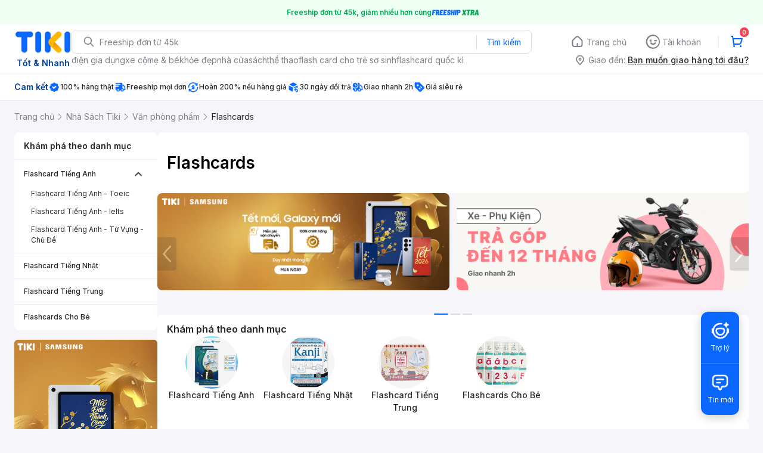

--- FILE ---
content_type: text/html; charset=utf-8
request_url: https://tiki.vn/flashcard-hoc/c1910
body_size: 130879
content:
<!DOCTYPE html><html class="no-js" lang="vi" prefix="og: http://ogp.me/ns#"><head><meta charSet="utf-8"/><meta name="viewport" content="width=device-width, initial-scale=1, maximum-scale=1.0, user-scalable=no"/><script defer="" src="https://cdn.jsdelivr.net/npm/@growthbook/growthbook/dist/bundles/index.js"></script><link rel="preload" href="https://salt.tikicdn.com/ts/tka/90/26/dd/ccbddacd23e508a670c88ec3fdad9468.jpg" as="image" type="image/webp"/><title>Flashcards học ngoại ngữ, thẻ học cho bé giá tốt tại Tiki | tiki.vn</title><meta property="og:title" content="Flashcards học ngoại ngữ, thẻ học cho bé giá tốt tại Tiki | tiki.vn"/><meta property="og:description" content="Mua flashcards tiếng Anh, Nhật, Trung và thẻ học thông minh cho bé tại Tiki. Hàng chính hãng MCBooks, Blueup. Đa dạng mẫu mã, giao nhanh. Khám phá ngay!"/><meta name="description" content="Mua flashcards tiếng Anh, Nhật, Trung và thẻ học thông minh cho bé tại Tiki. Hàng chính hãng MCBooks, Blueup. Đa dạng mẫu mã, giao nhanh. Khám phá ngay!"/><link rel="canonical" href="https://tiki.vn/flashcard-hoc/c1910"/><meta name="category" content="1910"/><meta name="next-head-count" content="10"/><meta charSet="utf-8"/><meta http-equiv="x-ua-compatible" content="ie=edge"/><meta name="referrer" content="no-referrer-when-downgrade"/><meta name="google-site-verification" content="7GHar_W5H0cxQxHnW2L1Y6cEIgumXq2ohefKmZXOzT8"/><meta name="dmca-site-verification" content="M1hpL243UXY4QXdrZVVlbzVQeFFqUT090"/><link href="https://frontend.tikicdn.com/_desktop-next/static/css/_sprite.css?v=20261164018JjCVcMigJYGhBK4n6uIP4" rel="stylesheet" type="text/css"/><link rel="icon" type="image/png" href="https://salt.tikicdn.com/ts/upload/29/ca/02/e39713d1b90405fd0d39b8fac676bb0d.png" sizes="48x48"/><link rel="icon" type="image/png" href="https://salt.tikicdn.com/ts/upload/9f/9b/d0/6ce302126e0a4d958a41d90fed1eb4f6.png" sizes="96x96"/><link rel="preconnect" href="https://connect.facebook.net"/><link rel="preconnect" href="https://www.google-analytics.com"/><link rel="preconnect" href="https://fonts.googleapis.com"/><link rel="preconnect" href="https://fonts.gstatic.com"/><link rel="preconnect" href="https://salt.tikicdn.com"/><link rel="preconnect" href="https://frontend.tikicdn.com/_desktop-next"/><link rel="dns-prefetch" href="https://api.tiki.vn/"/><link rel="dns-prefetch" href="https://trackity.tiki.vn/"/><link rel="dns-prefetch" href="https://time.tiki.vn/"/><link rel="dns-prefetch" href="https://frontend.tikicdn.com/_desktop-next"/><link rel="dns-prefetch" href="https://salt.tikicdn.com/"/><link rel="dns-prefetch" data-href="https://fonts.googleapis.com/"/><link rel="dns-prefetch" href="https://fonts.gstatic.com/"/><link rel="manifest" href="/manifest.json?v=1"/><meta name="theme-color" content="#1A94FF"/><style></style>
                <link
                  rel="preload"
                  href="https://fonts.googleapis.com/css2?family=Inter:wght@300;400;500;600&display=swap"
                  as="style"
                  onload="this.onload=null;this.rel='stylesheet'"
                />
              <style></style><style>html {
            font-family: Inter,Arial,sans-serif;
            font-size: 14px;
            background-color: #efefef;
          }</style><script>
              !function(){if('PerformanceLongTaskTiming' in window){var g=window.__tti={e:[]};
              g.o=new PerformanceObserver(function(l){g.e=g.e.concat(l.getEntries())});
              g.o.observe({entryTypes:['longtask']})}}();
            </script><noscript data-n-css=""></noscript><script defer="" nomodule="" src="https://frontend.tikicdn.com/_desktop-next/_next/static/chunks/polyfills-c67a75d1b6f99dc8.js"></script><script defer="" src="https://frontend.tikicdn.com/_desktop-next/_next/static/chunks/fa5f8105-d8a332b5108a2355.js"></script><script defer="" src="https://frontend.tikicdn.com/_desktop-next/_next/static/chunks/72401-661a5bc6af496c7e.js"></script><script defer="" src="https://frontend.tikicdn.com/_desktop-next/_next/static/chunks/41956-1880066637a51093.js"></script><script defer="" src="https://frontend.tikicdn.com/_desktop-next/_next/static/chunks/comp.HeaderRevamp.70712a18c8183671.js"></script><script defer="" src="https://frontend.tikicdn.com/_desktop-next/_next/static/chunks/comp.UniversalFreeShipPlus.e8bbdbabe36252db.js"></script><script defer="" src="https://frontend.tikicdn.com/_desktop-next/_next/static/chunks/comp.ListingAdWidget.TopCateWidget.c8078f94e7c5f881.js"></script><script defer="" src="https://frontend.tikicdn.com/_desktop-next/_next/static/chunks/comp.AdWidgetV2.CateTopBanner.b27a1eab622d25a8.js"></script><script defer="" src="https://frontend.tikicdn.com/_desktop-next/_next/static/chunks/comp.AdWidgetV2.ListingFooterBanner.d9e9bd4fe9184e6f.js"></script><script defer="" src="https://frontend.tikicdn.com/_desktop-next/_next/static/chunks/comp.AdWidgetV2.ListingFooterProductAd.cd40a60554a2647e.js"></script><script defer="" src="https://frontend.tikicdn.com/_desktop-next/_next/static/chunks/64433-18fe8a62b354943d.js"></script><script defer="" src="https://frontend.tikicdn.com/_desktop-next/_next/static/chunks/10688-7aecf1dd399ab9a7.js"></script><script defer="" src="https://frontend.tikicdn.com/_desktop-next/_next/static/chunks/comp.Footer.b95ff5da20c8c04a.js"></script><script src="https://frontend.tikicdn.com/_desktop-next/_next/static/chunks/webpack-0691ba22bbf1ed07.js" defer=""></script><script src="https://frontend.tikicdn.com/_desktop-next/_next/static/chunks/framework-f55d27442d8ef3a2.js" defer=""></script><script src="https://frontend.tikicdn.com/_desktop-next/_next/static/chunks/main-8ebb3e81abec70d6.js" defer=""></script><script src="https://frontend.tikicdn.com/_desktop-next/_next/static/chunks/pages/_app-bd347dd196155f49.js" defer=""></script><script src="https://frontend.tikicdn.com/_desktop-next/_next/static/chunks/2465ece5-b56236dcb8151492.js" defer=""></script><script src="https://frontend.tikicdn.com/_desktop-next/_next/static/chunks/97329-0f4c051e13abe854.js" defer=""></script><script src="https://frontend.tikicdn.com/_desktop-next/_next/static/chunks/35301-a771cc29b0a41887.js" defer=""></script><script src="https://frontend.tikicdn.com/_desktop-next/_next/static/chunks/42221-9ec7ddd2a95ec94e.js" defer=""></script><script src="https://frontend.tikicdn.com/_desktop-next/_next/static/chunks/94960-901e256a733f5667.js" defer=""></script><script src="https://frontend.tikicdn.com/_desktop-next/_next/static/chunks/2619-8cad6a8a3b7cbe58.js" defer=""></script><script src="https://frontend.tikicdn.com/_desktop-next/_next/static/chunks/10086-5d56d18d05e20a7a.js" defer=""></script><script src="https://frontend.tikicdn.com/_desktop-next/_next/static/chunks/41905-98528449d453b5b4.js" defer=""></script><script src="https://frontend.tikicdn.com/_desktop-next/_next/static/chunks/67493-74d5b502cfe0de99.js" defer=""></script><script src="https://frontend.tikicdn.com/_desktop-next/_next/static/chunks/39943-f3e036c327c92c2c.js" defer=""></script><script src="https://frontend.tikicdn.com/_desktop-next/_next/static/chunks/4483-f4b589e4d2dcec7b.js" defer=""></script><script src="https://frontend.tikicdn.com/_desktop-next/_next/static/chunks/comp.TopRelevantSEOProduct-8cc6b31af2e1ea36.js" defer=""></script><script src="https://frontend.tikicdn.com/_desktop-next/_next/static/chunks/pages/Catalog/Category-454d31f963ddf4c6.js" defer=""></script><script src="https://frontend.tikicdn.com/_desktop-next/_next/static/lLH9sXFlVH6miJZFmaVLH/_buildManifest.js" defer=""></script><script src="https://frontend.tikicdn.com/_desktop-next/_next/static/lLH9sXFlVH6miJZFmaVLH/_ssgManifest.js" defer=""></script><style data-styled="" data-styled-version="5.3.6">html{line-height:1.15;-webkit-text-size-adjust:100%;}/*!sc*/
body{margin:0;}/*!sc*/
main{display:block;}/*!sc*/
h1{font-size:2em;margin:0.67em 0;}/*!sc*/
hr{box-sizing:content-box;height:0;overflow:visible;}/*!sc*/
pre{font-family:monospace,monospace;font-size:1em;}/*!sc*/
a{background-color:transparent;}/*!sc*/
abbr[title]{border-bottom:none;-webkit-text-decoration:underline;text-decoration:underline;-webkit-text-decoration:underline dotted;text-decoration:underline dotted;}/*!sc*/
b,strong{font-weight:bolder;}/*!sc*/
code,kbd,samp{font-family:monospace,monospace;font-size:1em;}/*!sc*/
small{font-size:80%;}/*!sc*/
sub,sup{font-size:75%;line-height:0;position:relative;vertical-align:baseline;}/*!sc*/
sub{bottom:-0.25em;}/*!sc*/
sup{top:-0.5em;}/*!sc*/
img{border-style:none;}/*!sc*/
button,input,optgroup,select,textarea{font-family:inherit;font-size:100%;line-height:1.15;margin:0;}/*!sc*/
button,input{overflow:visible;}/*!sc*/
button,select{text-transform:none;}/*!sc*/
button,[type="button"],[type="reset"],[type="submit"]{-webkit-appearance:button;}/*!sc*/
button::-moz-focus-inner,[type="button"]::-moz-focus-inner,[type="reset"]::-moz-focus-inner,[type="submit"]::-moz-focus-inner{border-style:none;padding:0;}/*!sc*/
button:-moz-focusring,[type="button"]:-moz-focusring,[type="reset"]:-moz-focusring,[type="submit"]:-moz-focusring{outline:1px dotted ButtonText;}/*!sc*/
fieldset{padding:0.35em 0.75em 0.625em;}/*!sc*/
legend{box-sizing:border-box;color:inherit;display:table;max-width:100%;padding:0;white-space:normal;}/*!sc*/
progress{vertical-align:baseline;}/*!sc*/
textarea{overflow:auto;}/*!sc*/
[type="checkbox"],[type="radio"]{box-sizing:border-box;padding:0;}/*!sc*/
[type="number"]::-webkit-inner-spin-button,[type="number"]::-webkit-outer-spin-button{height:auto;}/*!sc*/
[type="search"]{-webkit-appearance:textfield;outline-offset:-2px;}/*!sc*/
[type="search"]::-webkit-search-decoration{-webkit-appearance:none;}/*!sc*/
::-webkit-file-upload-button{-webkit-appearance:button;font:inherit;}/*!sc*/
details{display:block;}/*!sc*/
summary{display:list-item;}/*!sc*/
template{display:none;}/*!sc*/
[hidden]{display:none;}/*!sc*/
data-styled.g1[id="sc-global-ecVvVt1"]{content:"sc-global-ecVvVt1,"}/*!sc*/
*,*:before,*:after{box-sizing:border-box;}/*!sc*/
body{overflow-x:hidden;}/*!sc*/
img{max-width:100%;}/*!sc*/
#snack-bar{position:fixed;right:20px;bottom:20px;}/*!sc*/
#snack-bar > div{margin-top:12px;}/*!sc*/
data-styled.g2[id="sc-global-bJrvcH1"]{content:"sc-global-bJrvcH1,"}/*!sc*/
.slick-slider{position:relative;display:block;box-sizing:border-box;-webkit-touch-callout:none;-webkit-user-select:none;-khtml-user-select:none;-moz-user-select:none;-ms-user-select:none;-webkit-user-select:none;-moz-user-select:none;-ms-user-select:none;user-select:none;-ms-touch-action:pan-y;touch-action:pan-y;-webkit-tap-highlight-color:transparent;}/*!sc*/
.slick-list{position:relative;overflow:hidden;display:block;margin:0;padding:0;}/*!sc*/
.slick-list:focus{outline:none;}/*!sc*/
.slick-list.dragging{cursor:pointer;cursor:hand;}/*!sc*/
.slick-slider .slick-track,.slick-slider .slick-list{-webkit-transform:translate3d(0,0,0);-moz-transform:translate3d(0,0,0);-ms-transform:translate3d(0,0,0);-o-transform:translate3d(0,0,0);-webkit-transform:translate3d(0,0,0);-ms-transform:translate3d(0,0,0);transform:translate3d(0,0,0);}/*!sc*/
.slick-track{position:relative;left:0;top:0;display:block;margin-left:auto;margin-right:auto;}/*!sc*/
.slick-track:before,.slick-track:after{content:"";display:table;}/*!sc*/
.slick-track:after{clear:both;}/*!sc*/
.slick-loading .slick-track{visibility:hidden;}/*!sc*/
.slick-slide{float:left;height:100%;min-height:1px;display:none;}/*!sc*/
[dir="rtl"] .slick-slide{float:right;}/*!sc*/
.slick-slide img{display:block;}/*!sc*/
.slick-slide.slick-loading img{display:none;}/*!sc*/
.slick-slide.dragging img{pointer-events:none;}/*!sc*/
.slick-initialized .slick-slide{display:block;}/*!sc*/
.slick-loading .slick-slide{visibility:hidden;}/*!sc*/
.slick-vertical .slick-slide{display:block;height:auto;border:1px solid transparent;}/*!sc*/
.slick-arrow.slick-hidden{display:none;}/*!sc*/
data-styled.g3[id="sc-global-krpLAP1"]{content:"sc-global-krpLAP1,"}/*!sc*/
.server-loading{position:fixed;top:0;bottom:0;right:0;left:0;background:white;z-index:999999;}/*!sc*/
html{background-color:#F5F5FA;}/*!sc*/
html.async-hide body{opacity:0 !important;}/*!sc*/
a{color:#0B74E5;-webkit-text-decoration:none;text-decoration:none;}/*!sc*/
a:hover{opacity:0.95;}/*!sc*/
p{margin:0 0 10px 0;}/*!sc*/
b,strong{font-weight:500;}/*!sc*/
.icon{display:inline-block;vertical-align:middle;background-repeat:no-repeat;background-position:0 0;}/*!sc*/
.icon.tikinow-15{width:53px;height:15px;background-image:url(https://frontend.tikicdn.com/_desktop-next/static/img/icons/tikinow/tiki-now-15.png);background-size:53px 15px;}/*!sc*/
@media (-webkit-min-device-pixel-ratio:1.5),(-webkit-min-device-pixel-ratio:2),(min-resolution:192dpi){.icon.tikinow-15{background-image:url(https://frontend.tikicdn.com/_desktop-next/static/img/icons/tikinow/tiki-now-15@2x.png);}}/*!sc*/
.icon.tikinow-26{width:91px;height:26px;background-image:url(https://frontend.tikicdn.com/_desktop-next/static/img/icons/tikinow/tiki-now-26.png);background-size:91px 26px;}/*!sc*/
@media (-webkit-min-device-pixel-ratio:1.5),(-webkit-min-device-pixel-ratio:2),(min-resolution:192dpi){.icon.tikinow-26{background-image:url(https://frontend.tikicdn.com/_desktop-next/static/img/icons/tikinow/tiki-now-26@2x.png);}}/*!sc*/
.icon.thumb-up{width:17px;height:17px;background-image:url(https://frontend.tikicdn.com/_desktop-next/static/img/icons/thumb-up.png);background-size:17px 17px;}/*!sc*/
@media (-webkit-min-device-pixel-ratio:1.5),(-webkit-min-device-pixel-ratio:2),(min-resolution:192dpi){.icon.thumb-up{background-image:url(https://frontend.tikicdn.com/_desktop-next/static/img/icons/thumb-up@2x.png);}}/*!sc*/
.icon.thumb-up-3x{width:17px;height:17px;background-image:url(https://frontend.tikicdn.com/_desktop-next/static/img/icons/thumb-up-2@3x.png);background-size:17px 17px;}/*!sc*/
.icon.reply-arrow{width:19px;height:16px;background-image:url(https://frontend.tikicdn.com/_desktop-next/static/img/icons/reply-arrow.png);background-size:19px 16px;}/*!sc*/
@media (-webkit-min-device-pixel-ratio:1.5),(-webkit-min-device-pixel-ratio:2),(min-resolution:192dpi){.icon.reply-arrow{background-image:url(https://frontend.tikicdn.com/_desktop-next/static/img/icons/reply-arrow@2x.png);}}/*!sc*/
.icon.guarantee{width:16px;height:16px;background-image:url(https://frontend.tikicdn.com/_desktop-next/static/img/icons/guarantee.png);background-size:16px 16px;}/*!sc*/
@media (-webkit-min-device-pixel-ratio:1.5),(-webkit-min-device-pixel-ratio:2),(min-resolution:192dpi){.icon.guarantee{background-image:url(https://frontend.tikicdn.com/_desktop-next/static/img/icons/guarantee@2x.png);}}/*!sc*/
.icon.flag-2x{width:14px;height:16px;background-image:url(https://frontend.tikicdn.com/_desktop-next/static/img/icons/flag@2x.png);background-size:14px 16px;}/*!sc*/
.icon.warning-svg{width:16px;height:17px;background-image:url(https://frontend.tikicdn.com/_desktop-next/static/img/icons/warning.svg);background-size:16px 17px;}/*!sc*/
.icon.prize{width:23px;height:24px;background-image:url(https://frontend.tikicdn.com/_desktop-next/static/img/icons/prize.png);background-size:23px 24px;}/*!sc*/
@media (-webkit-min-device-pixel-ratio:1.5),(-webkit-min-device-pixel-ratio:2),(min-resolution:192dpi){.icon.prize{background-image:url(https://frontend.tikicdn.com/_desktop-next/static/img/icons/prize@2x.png);}}/*!sc*/
.tikicon.icon-bound{width:16px;height:16px;background-image:url(https://frontend.tikicdn.com/_desktop-next/static/img/icons/bound.png);background-size:16px 16px;}/*!sc*/
@media (-webkit-min-device-pixel-ratio:1.5),(-webkit-min-device-pixel-ratio:2),(min-resolution:192dpi){.tikicon.icon-bound{background-image:url(https://frontend.tikicdn.com/_desktop-next/static/img/icons/bound@2x.png);}}/*!sc*/
.fade-loading-animated{-webkit-animation-name:fadeLoading;animation-name:fadeLoading;-webkit-animation-duration:2s;animation-duration:2s;-webkit-animation-iteration-count:infinite;animation-iteration-count:infinite;-webkit-animation-timing-function:linear;animation-timing-function:linear;}/*!sc*/
@-webkit-keyframes fadeLoading{0%{opacity:1;}50%{opacity:0.3;}100%{opacity:1;}}/*!sc*/
@keyframes fadeLoading{0%{opacity:1;}50%{opacity:0.3;}100%{opacity:1;}}/*!sc*/
@-webkit-keyframes swing{0%{-webkit-transform:rotate(0deg);-ms-transform:rotate(0deg);transform:rotate(0deg);}50%{-webkit-transform:rotate(20deg);-ms-transform:rotate(20deg);transform:rotate(20deg);}100%{-webkit-transform:rotate(0deg);-ms-transform:rotate(0deg);transform:rotate(0deg);}}/*!sc*/
@keyframes swing{0%{-webkit-transform:rotate(0deg);-ms-transform:rotate(0deg);transform:rotate(0deg);}50%{-webkit-transform:rotate(20deg);-ms-transform:rotate(20deg);transform:rotate(20deg);}100%{-webkit-transform:rotate(0deg);-ms-transform:rotate(0deg);transform:rotate(0deg);}}/*!sc*/
data-styled.g4[id="sc-global-hkrGOO1"]{content:"sc-global-hkrGOO1,"}/*!sc*/
.fvWcVx{object-fit:contain;display:block;width:100%;height:100%;display:block;}/*!sc*/
data-styled.g11[id="sc-7bce5df0-0"]{content:"fvWcVx,"}/*!sc*/
.jfMKyG{position:relative;display:-webkit-box;display:-webkit-flex;display:-ms-flexbox;display:flex;z-index:1;display:-webkit-box;display:-webkit-flex;display:-ms-flexbox;display:flex;-webkit-flex-direction:row;-ms-flex-direction:row;flex-direction:row;-webkit-box-pack:center;-webkit-justify-content:center;-ms-flex-pack:center;justify-content:center;-webkit-align-items:center;-webkit-box-align:center;-ms-flex-align:center;align-items:center;padding:12px 16px;gap:4px;background:white;}/*!sc*/
.jfMKyG p{margin:0;}/*!sc*/
.jfMKyG a{display:-webkit-box;display:-webkit-flex;display:-ms-flexbox;display:flex;-webkit-box-pack:center;-webkit-justify-content:center;-ms-flex-pack:center;justify-content:center;-webkit-align-items:center;-webkit-box-align:center;-ms-flex-align:center;align-items:center;color:initial;gap:4px;}/*!sc*/
data-styled.g24[id="sc-dde698d1-0"]{content:"jfMKyG,"}/*!sc*/
.cGVtRR{font-size:12px;font-weight:600;line-height:150%;padding-left:4px;}/*!sc*/
data-styled.g25[id="sc-dde698d1-1"]{content:"cGVtRR,"}/*!sc*/
.ldcZGa{object-fit:contain;display:block;}/*!sc*/
data-styled.g38[id="sc-82b4dcf2-0"]{content:"ldcZGa,"}/*!sc*/
.edZgU{width:1280px;padding-left:24px;padding-right:24px;margin-right:auto;margin-left:auto;}/*!sc*/
@media only screen and (min-width:1440px){.edZgU{width:1440px;}}/*!sc*/
data-styled.g46[id="sc-9b2f7535-0"]{content:"edZgU,"}/*!sc*/
.eTnNSC{width:1270px;padding-left:15px;padding-right:15px;margin-right:auto;margin-left:auto;}/*!sc*/
data-styled.g154[id="sc-6d96a9af-0"]{content:"eTnNSC,"}/*!sc*/
.dVnCth{margin-top:16px;font-size:12px;line-height:16px;font-weight:normal;color:#808089;background-color:white;}/*!sc*/
.dVnCth.listing-revamp{width:1138px;border-radius:8px;margin-bottom:16px;}/*!sc*/
@media only screen and (max-width:1439px){.dVnCth.listing-revamp{width:978px;}}/*!sc*/
@media only screen and (min-width:1440px){.dVnCth.listing-revamp{width:1138px;}}/*!sc*/
.dVnCth.listing-revamp .block{width:auto !important;}/*!sc*/
.dVnCth.listing-revamp .block.payment-information{width:200px !important;}/*!sc*/
.dVnCth.listing-revamp .flex{width:auto !important;}/*!sc*/
.dVnCth.listing-revamp .separator{width:auto;margin-left:16px;margin-right:16px;}/*!sc*/
.dVnCth p{font-size:12px;line-height:16px;color:#808089;margin-bottom:12px;margin-top:0px;}/*!sc*/
.dVnCth .title-text{font-size:16px;line-height:24px;font-weight:500;color:#38383d;margin-bottom:12px;margin-top:0px;}/*!sc*/
.dVnCth .small-text{display:block;margin-bottom:8px;color:#808089;}/*!sc*/
.dVnCth a:hover{-webkit-text-decoration:underline;text-decoration:underline;}/*!sc*/
data-styled.g184[id="sc-4ce82f3c-0"]{content:"dVnCth,"}/*!sc*/
.chWRSJ{padding:16px 0;}/*!sc*/
.chWRSJ .block{width:226px;}/*!sc*/
.chWRSJ .block .store-title{margin-top:24px;}/*!sc*/
.chWRSJ .block .icon{display:inline-block;margin-right:8px;margin-bottom:8px;vertical-align:middle;width:32px;height:32px;}/*!sc*/
.chWRSJ .block .icon.vnpay > svg{width:32px;height:32px;}/*!sc*/
.chWRSJ .flex{width:226px;display:-webkit-box;display:-webkit-flex;display:-ms-flexbox;display:flex;-webkit-align-items:center;-webkit-box-align:center;-ms-flex-align:center;align-items:center;-webkit-flex-wrap:wrap;-ms-flex-wrap:wrap;flex-wrap:wrap;gap:8px;}/*!sc*/
.chWRSJ .hotline{margin-bottom:8px;}/*!sc*/
.chWRSJ .hotline a{color:#38383D;font-weight:500;}/*!sc*/
.chWRSJ .security{margin-bottom:8px;color:#808089;font-size:12px;font-weight:400;}/*!sc*/
.chWRSJ .security a{color:#808089;}/*!sc*/
data-styled.g185[id="sc-4ce82f3c-1"]{content:"chWRSJ,"}/*!sc*/
.eSPDgm{padding:16px 0;background-color:#ffffff;}/*!sc*/
.eSPDgm .address{display:-webkit-box;display:-webkit-flex;display:-ms-flexbox;display:flex;-webkit-align-items:center;-webkit-box-align:center;-ms-flex-align:center;align-items:center;}/*!sc*/
data-styled.g186[id="sc-4ce82f3c-2"]{content:"eSPDgm,"}/*!sc*/
.exPqAC{content:' ';height:1px;background-color:#EBEBF0;width:1240px;margin-right:auto;margin-left:auto;}/*!sc*/
data-styled.g187[id="sc-4ce82f3c-3"]{content:"exPqAC,"}/*!sc*/
.aMfcf{font-size:16px;line-height:24px;font-weight:500;color:#38383D;margin-bottom:12px;margin-top:0px;}/*!sc*/
data-styled.g188[id="sc-4ce82f3c-4"]{content:"aMfcf,"}/*!sc*/
.bstmqn{font-size:14px;line-height:20px;font-weight:500;color:#38383D;margin-bottom:4px;margin-top:0px;}/*!sc*/
data-styled.g189[id="sc-4ce82f3c-5"]{content:"bstmqn,"}/*!sc*/
.hrWWOH{padding:16px 0px 0px;}/*!sc*/
data-styled.g190[id="sc-8ba33404-0"]{content:"hrWWOH,"}/*!sc*/
.kGhQDb{margin-bottom:16px;}/*!sc*/
.kGhQDb a{color:#808089;}/*!sc*/
.kGhQDb p{margin:0px;}/*!sc*/
data-styled.g191[id="sc-8ba33404-1"]{content:"kGhQDb,"}/*!sc*/
.kzdfAZ{display:grid;grid-template-columns:repeat(5,1fr);grid-column-gap:20px;}/*!sc*/
data-styled.g192[id="sc-8ba33404-2"]{content:"kzdfAZ,"}/*!sc*/
.iyhWqm{padding:16px 0px 0px;}/*!sc*/
data-styled.g194[id="sc-4e2e5de4-0"]{content:"iyhWqm,"}/*!sc*/
.bdFUBm{margin-bottom:16px;}/*!sc*/
.bdFUBm a{color:#808089;}/*!sc*/
.bdFUBm p{margin:0px;}/*!sc*/
data-styled.g195[id="sc-4e2e5de4-1"]{content:"bdFUBm,"}/*!sc*/
.gRFRMW{display:-webkit-box;display:-webkit-flex;display:-ms-flexbox;display:flex;-webkit-align-items:flex-center;-webkit-box-align:flex-center;-ms-flex-align:flex-center;align-items:flex-center;-webkit-flex-direction:column;-ms-flex-direction:column;flex-direction:column;-webkit-align-self:center;-ms-flex-item-align:center;align-self:center;}/*!sc*/
.gRFRMW .tiki-logo{display:-webkit-box;display:-webkit-flex;display:-ms-flexbox;display:flex;-webkit-align-items:flex-center;-webkit-box-align:flex-center;-ms-flex-align:flex-center;align-items:flex-center;-webkit-flex-direction:column;-ms-flex-direction:column;flex-direction:column;}/*!sc*/
.gRFRMW .tiki-logo > span{font-size:14px;color:#003ea1;margin-top:8px;font-weight:600;text-align:center;}/*!sc*/
data-styled.g197[id="sc-3258bf05-0"]{content:"gRFRMW,"}/*!sc*/
.cYLtAT{-webkit-flex:1;-ms-flex:1;flex:1;}/*!sc*/
data-styled.g198[id="sc-dec0a11d-0"]{content:"cYLtAT,"}/*!sc*/
.cfhkdd{width:100%;display:-webkit-box;display:-webkit-flex;display:-ms-flexbox;display:flex;position:relative;border:1px solid #DDDDE3;border-radius:8px;-webkit-align-items:center;-webkit-box-align:center;-ms-flex-align:center;align-items:center;}/*!sc*/
.cfhkdd .icon-search{width:20px;height:20px;margin:0 0 0 18px;}/*!sc*/
data-styled.g199[id="sc-dec0a11d-1"]{content:"cfhkdd,"}/*!sc*/
.lgENLJ{border:0px;padding:0 8px;font-weight:400;font-size:14px;line-height:150%;border-top-left-radius:8px;border-bottom-left-radius:8px;-webkit-flex:1;-ms-flex:1;flex:1;outline:none;}/*!sc*/
.lgENLJ::-webkit-input-placeholder{color:#808089;font-size:14px;}/*!sc*/
.lgENLJ::-moz-placeholder{color:#808089;font-size:14px;}/*!sc*/
.lgENLJ:-ms-input-placeholder{color:#808089;font-size:14px;}/*!sc*/
.lgENLJ::placeholder{color:#808089;font-size:14px;}/*!sc*/
data-styled.g200[id="sc-dec0a11d-2"]{content:"lgENLJ,"}/*!sc*/
.agnbj{cursor:pointer;border:0px;width:92px;height:38px;padding:4px;border-radius:0 8px 8px 0;background:transparent;color:#0A68FF;font-weight:400;font-size:14px;line-height:150%;outline:none;display:-webkit-box;display:-webkit-flex;display:-ms-flexbox;display:flex;-webkit-align-items:center;-webkit-box-align:center;-ms-flex-align:center;align-items:center;-webkit-box-pack:center;-webkit-justify-content:center;-ms-flex-pack:center;justify-content:center;position:relative;}/*!sc*/
.agnbj:before{content:'';display:block;position:absolute;border-left:1px solid #DDDDE3;height:24px;left:0;top:8px;}/*!sc*/
.agnbj:hover{background-color:rgba(10,104,255,0.2);}/*!sc*/
.agnbj:active{background-color:rgba(10,104,255,0.4);}/*!sc*/
data-styled.g201[id="sc-dec0a11d-3"]{content:"agnbj,"}/*!sc*/
.rZetm{position:relative;display:block;}/*!sc*/
.rZetm:hover{opacity:1;}/*!sc*/
data-styled.g217[id="sc-7d80e456-14"]{content:"rZetm,"}/*!sc*/
.dCdTIg{display:-webkit-box;display:-webkit-flex;display:-ms-flexbox;display:flex;-webkit-align-items:center;-webkit-box-align:center;-ms-flex-align:center;align-items:center;-webkit-box-pack:end;-webkit-justify-content:flex-end;-ms-flex-pack:end;justify-content:flex-end;margin-left:48px;}/*!sc*/
.dCdTIg .profile-icon{width:32px;height:32px;margin-right:8px;border-radius:2px;}/*!sc*/
.dCdTIg .arrowIcon{width:16px;height:16px;}/*!sc*/
.dCdTIg .cart-wrapper{position:relative;display:-webkit-box;display:-webkit-flex;display:-ms-flexbox;display:flex;width:40px;height:40px;-webkit-align-items:center;-webkit-box-align:center;-ms-flex-align:center;align-items:center;-webkit-box-pack:center;-webkit-justify-content:center;-ms-flex-pack:center;justify-content:center;}/*!sc*/
.dCdTIg .cart-wrapper .cart-icon{margin-right:0;border-radius:unset;}/*!sc*/
.dCdTIg .cart-wrapper .cart-text{color:#ffffff;font-weight:500;white-space:nowrap;font-size:13px;line-height:20px;}/*!sc*/
data-styled.g218[id="sc-7d80e456-15"]{content:"dCdTIg,"}/*!sc*/
.PXkZT{color:#ffffff;background:#FF424F;height:16px;right:0;top:-4px;border-radius:8px;display:inline-block;text-align:center;font-weight:700;font-size:10px;line-height:150%;position:absolute;padding:0.5px 4px;}/*!sc*/
data-styled.g219[id="sc-7d80e456-16"]{content:"PXkZT,"}/*!sc*/
.gVBJYa{display:-webkit-box;display:-webkit-flex;display:-ms-flexbox;display:flex;-webkit-align-items:center;-webkit-box-align:center;-ms-flex-align:center;align-items:center;-webkit-box-pack:center;-webkit-justify-content:center;-ms-flex-pack:center;justify-content:center;padding:8px 16px;cursor:pointer;position:relative;border-radius:8px;position:relative;}/*!sc*/
.gVBJYa:hover{background-color:rgba(39,39,42,0.12);}/*!sc*/
.gVBJYa:active{background-color:rgba(39,39,42,0.24);}/*!sc*/
.gVBJYa .menu-item-icon{width:24px;height:24px;margin-right:4px;border-radius:50%;}/*!sc*/
.gVBJYa a,.gVBJYa > span{font-weight:400;font-size:14px;line-height:150%;color:#808089;}/*!sc*/
.gVBJYa:hover .toggler{display:block;}/*!sc*/
.gVBJYa .tikivip-badge{position:absolute;top:0;left:15px;}/*!sc*/
.jQEjdB{display:-webkit-box;display:-webkit-flex;display:-ms-flexbox;display:flex;-webkit-align-items:center;-webkit-box-align:center;-ms-flex-align:center;align-items:center;-webkit-box-pack:center;-webkit-justify-content:center;-ms-flex-pack:center;justify-content:center;padding:8px 16px;cursor:pointer;position:relative;border-radius:8px;position:relative;}/*!sc*/
.jQEjdB:hover{background-color:rgba(0,96,255,0.12);}/*!sc*/
.jQEjdB:active{background-color:rgba(0,96,255,0.24);}/*!sc*/
.jQEjdB .menu-item-icon{width:24px;height:24px;margin-right:4px;border-radius:50%;}/*!sc*/
.jQEjdB a,.jQEjdB > span{font-weight:500;font-size:14px;line-height:150%;color:#0A68FF;}/*!sc*/
.jQEjdB:hover .toggler{display:block;}/*!sc*/
.jQEjdB .tikivip-badge{position:absolute;top:0;left:15px;}/*!sc*/
data-styled.g228[id="sc-7d80e456-25"]{content:"gVBJYa,jQEjdB,"}/*!sc*/
.ikCtXe{padding:0 !important;margin-left:24px;position:relative;}/*!sc*/
.ikCtXe:before{content:'';display:block;height:20px;position:absolute;left:-12px;border:1px solid #EBEBF0;}/*!sc*/
data-styled.g229[id="sc-7d80e456-26"]{content:"ikCtXe,"}/*!sc*/
.gypTeU{display:-webkit-box;display:-webkit-flex;display:-ms-flexbox;display:flex;padding:16px 0 10px 0;height:auto;position:relative;z-index:2;-webkit-align-items:center;-webkit-box-align:center;-ms-flex-align:center;align-items:center;padding:0;}/*!sc*/
.gypTeU .logo-menu{margin-right:48px;-webkit-flex-basis:unset;-ms-flex-preferred-size:unset;flex-basis:unset;}/*!sc*/
data-styled.g233[id="sc-ee984840-0"]{content:"gypTeU,"}/*!sc*/
.hqCsjg{display:-webkit-box;display:-webkit-flex;display:-ms-flexbox;display:flex;-webkit-flex:1;-ms-flex:1;flex:1;-webkit-align-items:center;-webkit-box-align:center;-ms-flex-align:center;align-items:center;}/*!sc*/
data-styled.g234[id="sc-ee984840-1"]{content:"hqCsjg,"}/*!sc*/
.rgsXe{position:relative;background:#ffffff;padding:8px 0;z-index:999;}/*!sc*/
.rgsXe.main-header-sticky{left:0;position:fixed;top:0;width:100%;}/*!sc*/
.rgsXe *{-webkit-letter-spacing:normal;-moz-letter-spacing:normal;-ms-letter-spacing:normal;letter-spacing:normal;}/*!sc*/
data-styled.g236[id="sc-f862d3ea-1"]{content:"rgsXe,"}/*!sc*/
.bbUcuP{display:-webkit-box;display:-webkit-flex;display:-ms-flexbox;display:flex;height:24px;width:712px;-webkit-align-items:flex-start;-webkit-box-align:flex-start;-ms-flex-align:flex-start;align-items:flex-start;-webkit-flex-wrap:wrap;-ms-flex-wrap:wrap;flex-wrap:wrap;overflow:hidden;gap:12px;}/*!sc*/
@media only screen and (min-width:1440px){.bbUcuP{width:820px;}}/*!sc*/
.bbUcuP a{display:block;font-weight:400;font-size:14px;line-height:150%;color:#808089;white-space:nowrap;}/*!sc*/
data-styled.g239[id="sc-7ad7c877-1"]{content:"bbUcuP,"}/*!sc*/
.fKRaGb{margin-bottom:3px;max-width:348px;-webkit-flex:0 0 348px;-ms-flex:0 0 348px;flex:0 0 348px;}/*!sc*/
.fKRaGb .delivery-zone__heading{display:-webkit-box;display:-webkit-flex;display:-ms-flexbox;display:flex;-webkit-align-items:center;-webkit-box-align:center;-ms-flex-align:center;align-items:center;cursor:pointer;-webkit-box-pack:end;-webkit-justify-content:flex-end;-ms-flex-pack:end;justify-content:flex-end;}/*!sc*/
.fKRaGb .delivery-zone__heading img{width:20px;height:20px;margin-right:4px;}/*!sc*/
.fKRaGb .delivery-zone__heading > h4{margin:0px;display:block;color:#808089;font-weight:400;font-size:14px;line-height:150%;padding-right:4px;white-space:nowrap;}/*!sc*/
.fKRaGb .delivery-zone__heading .address{-webkit-text-decoration:underline;text-decoration:underline;font-weight:500;font-size:14px;line-height:150%;white-space:nowrap;overflow:hidden;text-overflow:ellipsis;color:#27272A;}/*!sc*/
data-styled.g240[id="sc-75644000-0"]{content:"fKRaGb,"}/*!sc*/
.dtcpAn{position:relative;display:-webkit-box;display:-webkit-flex;display:-ms-flexbox;display:flex;-webkit-box-pack:justify;-webkit-justify-content:space-between;-ms-flex-pack:justify;justify-content:space-between;z-index:1;}/*!sc*/
data-styled.g241[id="sc-39ee4e6f-0"]{content:"dtcpAn,"}/*!sc*/
.ljZvVE{display:-webkit-box;display:-webkit-flex;display:-ms-flexbox;display:flex;-webkit-flex-direction:column;-ms-flex-direction:column;flex-direction:column;-webkit-align-items:flex-start;-webkit-box-align:flex-start;-ms-flex-align:flex-start;align-items:flex-start;gap:8px;-webkit-flex:1 0 0;-ms-flex:1 0 0;flex:1 0 0;-webkit-align-items:stretch;-webkit-box-align:stretch;-ms-flex-align:stretch;align-items:stretch;}/*!sc*/
data-styled.g242[id="sc-b1e0edd7-0"]{content:"ljZvVE,"}/*!sc*/
.duXRBJ{display:-webkit-box;display:-webkit-flex;display:-ms-flexbox;display:flex;-webkit-align-items:flex-start;-webkit-box-align:flex-start;-ms-flex-align:flex-start;align-items:flex-start;gap:48px;-webkit-flex:1 0 0;-ms-flex:1 0 0;flex:1 0 0;}/*!sc*/
data-styled.g243[id="sc-b1e0edd7-1"]{content:"duXRBJ,"}/*!sc*/
.iujNlz{position:relative;display:-webkit-box;display:-webkit-flex;display:-ms-flexbox;display:flex;z-index:1;display:-webkit-box;display:-webkit-flex;display:-ms-flexbox;display:flex;-webkit-flex-direction:row;-ms-flex-direction:row;flex-direction:row;-webkit-align-items:center;-webkit-box-align:center;-ms-flex-align:center;align-items:center;gap:4px;background:white;border-width:1px 0px;border-style:solid;border-color:#EBEBF0;}/*!sc*/
.iujNlz p{margin:0;}/*!sc*/
data-styled.g244[id="sc-4a670bf7-0"]{content:"iujNlz,"}/*!sc*/
.llXUzV{width:1280px;padding-left:24px;padding-right:24px;padding-top:12px;padding-bottom:12px;margin-right:auto;margin-left:auto;display:-webkit-box;display:-webkit-flex;display:-ms-flexbox;display:flex;gap:12px;padding-inline:24px;-webkit-align-items:center;-webkit-box-align:center;-ms-flex-align:center;align-items:center;}/*!sc*/
@media only screen and (min-width:1440px){.llXUzV{width:1440px;}}/*!sc*/
data-styled.g245[id="sc-4a670bf7-1"]{content:"llXUzV,"}/*!sc*/
.hIAJdw{font-size:14px;font-weight:600;line-height:150%;white-space:nowrap;}/*!sc*/
data-styled.g246[id="sc-4a670bf7-2"]{content:"hIAJdw,"}/*!sc*/
.hPpiPH{color:#333333;font-size:20px;font-weight:400;line-height:32px;padding:8px 16px;text-transform:capitalize;display:-webkit-box;display:-webkit-flex;display:-ms-flexbox;display:flex;-webkit-box-pack:justify;-webkit-justify-content:space-between;-ms-flex-pack:justify;justify-content:space-between;-webkit-align-items:center;-webkit-box-align:center;-ms-flex-align:center;align-items:center;margin:0;}/*!sc*/
data-styled.g528[id="sc-9ee36b14-0"]{content:"hPpiPH,"}/*!sc*/
.gbIXIu{position:relative;}/*!sc*/
data-styled.g529[id="sc-d2fab66f-0"]{content:"gbIXIu,"}/*!sc*/
.fGYeXL .gradient{position:absolute;bottom:0px;left:0;width:100%;height:200px;background-image:linear-gradient(to bottom,rgba(255,255,255,0),rgba(255,255,255,1));}/*!sc*/
.fGYeXL .btn-more{cursor:pointer;display:block;width:100%;height:39px;margin:10px auto 0;color:#189eff;font-size:13px;font-weight:400;line-height:39px;text-align:center;}/*!sc*/
data-styled.g530[id="sc-d2fab66f-1"]{content:"fGYeXL,"}/*!sc*/
.ksyRdN{display:-webkit-box;display:-webkit-flex;display:-ms-flexbox;display:flex;}/*!sc*/
.ksyRdN .group{margin-bottom:16px;border-radius:4px;background-color:#ffffff;width:100%;}/*!sc*/
.ksyRdN .group .content{width:100%;padding:0 16px 16px 16px;display:inline-block;color:#242424;text-align:justify;border-radius:4px;}/*!sc*/
.ksyRdN .group .content__column{display:-webkit-box;display:-webkit-flex;display:-ms-flexbox;display:flex;-webkit-box-pack:justify;-webkit-justify-content:space-between;-ms-flex-pack:justify;justify-content:space-between;}/*!sc*/
.ksyRdN .group .content__column > div{-webkit-flex:0 0 calc(50% - 15px);-ms-flex:0 0 calc(50% - 15px);flex:0 0 calc(50% - 15px);}/*!sc*/
.ksyRdN .group .content iframe{border:0;display:table;margin:auto;}/*!sc*/
.ksyRdN .group .content h5{margin-top:20px;margin-bottom:10px;font-size:20px;}/*!sc*/
.ksyRdN .group .content p{margin-top:5px;margin-bottom:12px;line-height:21px;}/*!sc*/
.ksyRdN .group .content img{display:block;max-width:100%;margin:0 auto;}/*!sc*/
.ksyRdN .group .content iframe{width:100%;}/*!sc*/
.ksyRdN .group .content table{width:100% !important;max-width:100%;border-collapse:collapse;border-spacing:0;line-height:21px;}/*!sc*/
.ksyRdN .group .content table tr{font-size:13px;border-bottom:0;}/*!sc*/
.ksyRdN .group .content table tr:nth-child(even){background-color:#fafafa;}/*!sc*/
.ksyRdN .group .content table tr td{padding:10px 15px;}/*!sc*/
.ksyRdN .group .content table tr td:first-child{width:220px;vertical-align:top;color:#4f4f4f;font-size:13px;font-weight:500;background:#efefef;}/*!sc*/
.ksyRdN .group .content table tr td:last-child{-webkit-flex:1;-ms-flex:1;flex:1;border-right:0;}/*!sc*/
.ksyRdN .group .content table tr td ul{margin:0;padding-left:20px;}/*!sc*/
.ksyRdN .group .content .view-more{position:relative;}/*!sc*/
.ksyRdN .group .content .view-more .gradient{position:absolute;top:-205px;left:0;width:100%;height:200px;background-image:linear-gradient(to bottom,transparent,#ffffff);}/*!sc*/
.ksyRdN .group .content .view-more p{margin-bottom:20px;}/*!sc*/
.ksyRdN .group .content .view-more .btn-more{cursor:pointer;display:block;width:229px;height:39px;margin:10px auto 0;color:#189eff;font-size:13px;font-weight:400;line-height:39px;text-align:center;border:1px solid #189eff;border-radius:4px;}/*!sc*/
.ksyRdN .group .content .view-more .btn-more:hover{color:#ffffff;background-color:#189eff;}/*!sc*/
data-styled.g531[id="sc-ade376ba-0"]{content:"ksyRdN,"}/*!sc*/
.cfnons{display:grid;grid-template-columns:repeat(2,1fr);grid-gap:16px;}/*!sc*/
data-styled.g532[id="sc-b118de6a-0"]{content:"cfnons,"}/*!sc*/
.dDrHRv{font-size:10px;line-height:15px;color:#808089;display:-webkit-box;display:-webkit-flex;display:-ms-flexbox;display:flex;-webkit-align-items:center;-webkit-box-align:center;-ms-flex-align:center;align-items:center;-webkit-box-pack:center;-webkit-justify-content:center;-ms-flex-pack:center;justify-content:center;-webkit-flex-wrap:nowrap;-ms-flex-wrap:nowrap;flex-wrap:nowrap;}/*!sc*/
data-styled.g545[id="sc-f5f45ccf-0"]{content:"dDrHRv,"}/*!sc*/
.kTxHQz{width:1px;height:18px;background-color:#EBEBF0;-webkit-flex-shrink:0;-ms-flex-negative:0;flex-shrink:0;margin-left:4px;margin-right:4px;}/*!sc*/
data-styled.g547[id="sc-f5f45ccf-2"]{content:"kTxHQz,"}/*!sc*/
.djQxVw{margin:0;}/*!sc*/
data-styled.g548[id="sc-eed848ce-0"]{content:"djQxVw,"}/*!sc*/
.cHccfl{padding:5.5px 12px;display:-webkit-inline-box;display:-webkit-inline-flex;display:-ms-inline-flexbox;display:inline-flex;-webkit-align-items:center;-webkit-box-align:center;-ms-flex-align:center;align-items:center;-webkit-box-pack:center;-webkit-justify-content:center;-ms-flex-pack:center;justify-content:center;background-color:#0060ff;color:white;border-radius:4px;font-size:14px;line-height:20px;font-weight:500;}/*!sc*/
data-styled.g554[id="sc-aeef9a0f-5"]{content:"cHccfl,"}/*!sc*/
.bSlGRb{background-color:#F5F5FA;padding-top:16px;padding-bottom:16px;}/*!sc*/
.bSlGRb .breadcrumb{display:-webkit-box;display:-webkit-flex;display:-ms-flexbox;display:flex;-webkit-align-items:center;-webkit-box-align:center;-ms-flex-align:center;align-items:center;}/*!sc*/
.bSlGRb a.breadcrumb-item{position:relative;display:-webkit-box;display:-webkit-flex;display:-ms-flexbox;display:flex;-webkit-box-pack:center;-webkit-justify-content:center;-ms-flex-pack:center;justify-content:center;-webkit-align-items:center;-webkit-box-align:center;-ms-flex-align:center;align-items:center;color:#808089;font-size:14px;line-height:21px;font-weight:400;white-space:nowrap;}/*!sc*/
.bSlGRb a.breadcrumb-item:hover{color:#38383D;-webkit-text-decoration:underline;text-decoration:underline;}/*!sc*/
.bSlGRb a.breadcrumb-item:last-child{color:#27272A;cursor:default;overflow:hidden;}/*!sc*/
.bSlGRb a.breadcrumb-item:last-child span{overflow:hidden;text-overflow:ellipsis;}/*!sc*/
.bSlGRb a.breadcrumb-item:last-child:hover{-webkit-text-decoration:none;text-decoration:none;}/*!sc*/
.bSlGRb a.breadcrumb-item h1{color:#38383D;font-size:14px;line-height:20px;font-weight:300;margin:0;}/*!sc*/
.bSlGRb .icon.icon-next{margin-left:5.5px;margin-right:8.5px;}/*!sc*/
data-styled.g561[id="sc-90159c0b-0"]{content:"bSlGRb,"}/*!sc*/
.hnXIPX{padding:16px;background-color:white;margin:16px 0;font-size:14px;line-height:21px;}/*!sc*/
.hnXIPX h2{margin-top:0;margin-bottom:16px;font-size:20px;font-weight:400;color:#333;}/*!sc*/
.hnXIPX ol{padding-left:32px;color:#333;}/*!sc*/
.hnXIPX li{margin-bottom:10px;}/*!sc*/
.hnXIPX a{display:-webkit-box;display:-webkit-flex;display:-ms-flexbox;display:flex;-webkit-box-pack:justify;-webkit-justify-content:space-between;-ms-flex-pack:justify;justify-content:space-between;-webkit-align-items:center;-webkit-box-align:center;-ms-flex-align:center;align-items:center;color:#0B74E5;-webkit-text-decoration:none;text-decoration:none;}/*!sc*/
.hnXIPX a .best-sale-price{margin-left:16px;color:#333;}/*!sc*/
data-styled.g652[id="sc-37a54662-0"]{content:"hnXIPX,"}/*!sc*/
.bTDJhN{margin:16px 0;background-color:#ffffff;border-radius:4px;color:rgb(11,116,229);}/*!sc*/
data-styled.g668[id="sc-10ba12aa-0"]{content:"bTDJhN,"}/*!sc*/
.wUPLe{padding:16px;padding-top:0px;display:grid;max-height:300px;overflow:auto;gap:10px;width:auto;white-space:nowrap;grid-template-columns:repeat(6,1fr);}/*!sc*/
.wUPLe a{white-space:nowrap;text-overflow:ellipsis;overflow:hidden;-webkit-line-clamp:1;-webkit-box-orient:vertical;}/*!sc*/
data-styled.g669[id="sc-10ba12aa-1"]{content:"wUPLe,"}/*!sc*/
.dkAJdI .slick-dots{width:100%;list-style-type:none;display:-webkit-box !important;display:-webkit-flex !important;display:-ms-flexbox !important;display:flex !important;-webkit-align-items:center;-webkit-box-align:center;-ms-flex-align:center;align-items:center;-webkit-box-pack:center;-webkit-justify-content:center;-ms-flex-pack:center;justify-content:center;margin:0;padding:0;margin-top:16px;}/*!sc*/
.dkAJdI li.slick-active .dot{width:24px;background-color:#0a68ff;}/*!sc*/
.dkAJdI li.slick-active .extra-area{width:24px;}/*!sc*/
.dkAJdI .slick-arrow{cursor:pointer;position:absolute;top:50%;opacity:0.3;z-index:1;-webkit-transform:translateY(-50%);-ms-transform:translateY(-50%);transform:translateY(-50%);-webkit-transition:0.2s opacity ease;transition:0.2s opacity ease;}/*!sc*/
.dkAJdI .slick-arrow:hover{opacity:1;}/*!sc*/
.dkAJdI .slick-prev{-webkit-transform:translateY(-50%) rotate(180deg);-ms-transform:translateY(-50%) rotate(180deg);transform:translateY(-50%) rotate(180deg);}/*!sc*/
.dkAJdI .slick-slide > div{margin:0 6px;}/*!sc*/
.dkAJdI .slick-list{margin:0 -6px;}/*!sc*/
data-styled.g670[id="sc-d612eb48-0"]{content:"dkAJdI,"}/*!sc*/
.hLwCuj{position:relative;margin-left:2px;margin-right:2px;}/*!sc*/
data-styled.g671[id="sc-d612eb48-1"]{content:"hLwCuj,"}/*!sc*/
.gQVqTX{position:absolute;width:16px;height:12px;top:-5px;cursor:pointer;}/*!sc*/
data-styled.g672[id="sc-d612eb48-2"]{content:"gQVqTX,"}/*!sc*/
.ippzQx{background-color:rgba(0,0,0,0.1);width:16px;height:2px;border-radius:4px;cursor:pointer;}/*!sc*/
data-styled.g673[id="sc-d612eb48-3"]{content:"ippzQx,"}/*!sc*/
.icdGxW{width:32px;height:56px;position:relative;}/*!sc*/
data-styled.g674[id="sc-d612eb48-4"]{content:"icdGxW,"}/*!sc*/
.fzfIiZ{right:0px;}/*!sc*/
data-styled.g675[id="sc-d612eb48-5"]{content:"fzfIiZ,"}/*!sc*/
.kZtGGl{left:0px;}/*!sc*/
data-styled.g676[id="sc-d612eb48-6"]{content:"kZtGGl,"}/*!sc*/
.bjKWUH{display:grid;grid-template-columns:repeat(auto-fill,minmax(calc(50% - 12px),1fr));grid-auto-flow:row;gap:12px;width:100%;position:absolute;opacity:1;}/*!sc*/
.bjKWUH a{height:auto !important;}/*!sc*/
data-styled.g677[id="sc-d612eb48-7"]{content:"bjKWUH,"}/*!sc*/
.dWUjat{cursor:pointer;border-radius:8px;background-color:white;display:-webkit-box;display:-webkit-flex;display:-ms-flexbox;display:flex;overflow:hidden;padding-right:16px;position:relative;}/*!sc*/
data-styled.g718[id="sc-b9ef8416-0"]{content:"dWUjat,"}/*!sc*/
.dGYXXN{display:block;object-fit:contain;width:204px;height:204px;-webkit-flex-shrink:0;-ms-flex-negative:0;flex-shrink:0;padding-left:22px;padding-right:22px;}/*!sc*/
data-styled.g719[id="sc-b9ef8416-1"]{content:"dGYXXN,"}/*!sc*/
.kcBINx{margin-left:17px;}/*!sc*/
data-styled.g720[id="sc-b9ef8416-2"]{content:"kcBINx,"}/*!sc*/
.duEGfq{display:-webkit-box;display:-webkit-flex;display:-ms-flexbox;display:flex;margin-top:34px;margin-bottom:8px;-webkit-align-items:center;-webkit-box-align:center;-ms-flex-align:center;align-items:center;}/*!sc*/
data-styled.g721[id="sc-b9ef8416-3"]{content:"duEGfq,"}/*!sc*/
.kqInQD{width:31px;height:31px;display:block;-webkit-flex-shrink:0;-ms-flex-negative:0;flex-shrink:0;object-fit:contain;}/*!sc*/
data-styled.g722[id="sc-b9ef8416-4"]{content:"kqInQD,"}/*!sc*/
.crTyrP{font-size:14px;color:#27272A;line-height:21px;margin-left:8px;}/*!sc*/
data-styled.g723[id="sc-b9ef8416-5"]{content:"crTyrP,"}/*!sc*/
.Gutlt{font-size:16px;line-height:24px;font-weight:500;color:#27272A;display:-webkit-box;-webkit-box-orient:vertical;-webkit-line-clamp:1;overflow:hidden;}/*!sc*/
data-styled.g724[id="sc-b9ef8416-6"]{content:"Gutlt,"}/*!sc*/
.cDEosJ{display:-webkit-box;display:-webkit-flex;display:-ms-flexbox;display:flex;-webkit-align-items:center;-webkit-box-align:center;-ms-flex-align:center;align-items:center;}/*!sc*/
data-styled.g725[id="sc-b9ef8416-7"]{content:"cDEosJ,"}/*!sc*/
.hLearW{font-size:20px;line-height:30px;font-weight:500;color:#27272A;}/*!sc*/
data-styled.g726[id="sc-b9ef8416-8"]{content:"hLearW,"}/*!sc*/
.cyrBEy{margin-top:11px;display:-webkit-box;display:-webkit-flex;display:-ms-flexbox;display:flex;}/*!sc*/
data-styled.g728[id="sc-b9ef8416-10"]{content:"cyrBEy,"}/*!sc*/
.fopzTj{position:absolute;top:8px;right:8px;background-color:#ebebf0;border-radius:2px;padding-left:4px;padding-right:4px;font-size:12px;line-height:18px;text-align:center;color:#27272A;}/*!sc*/
data-styled.g729[id="sc-b9ef8416-11"]{content:"fopzTj,"}/*!sc*/
.bAPuVR{display:block;}/*!sc*/
.bAPuVR img{display:block;object-fit:contain;border-radius:8px;margin:auto;aspect-ratio:3 / 1;}/*!sc*/
data-styled.g840[id="sc-56d83d0e-0"]{content:"bAPuVR,"}/*!sc*/
.dUZwur{padding:16px;background-color:#ffffff;border-radius:8px;}/*!sc*/
.dUZwur .sub-title{font-size:14px;font-weight:400;line-height:150%;margin:0;color:#808089;}/*!sc*/
.dUZwur h2{font-size:28px;font-weight:600;line-height:150%;margin:0;}/*!sc*/
data-styled.g847[id="sc-4b956788-0"]{content:"dUZwur,"}/*!sc*/
.dHZHvj{display:-webkit-box;display:-webkit-flex;display:-ms-flexbox;display:flex;-webkit-box-pack:justify;-webkit-justify-content:space-between;-ms-flex-pack:justify;justify-content:space-between;-webkit-align-items:flex-start;-webkit-box-align:flex-start;-ms-flex-align:flex-start;align-items:flex-start;width:100%;-webkit-column-gap:24px;column-gap:24px;}/*!sc*/
data-styled.g848[id="sc-dfad4f1d-0"]{content:"dHZHvj,"}/*!sc*/
.hYoCsj.hYoCsj{width:100%;min-width:1280px;max-width:1440px;padding:0 24px;}/*!sc*/
data-styled.g849[id="sc-dfad4f1d-1"]{content:"hYoCsj,"}/*!sc*/
.kQdWhJ{width:240px;-webkit-flex-shrink:0;-ms-flex-negative:0;flex-shrink:0;display:none;display:block;}/*!sc*/
data-styled.g850[id="sc-dfad4f1d-2"]{content:"kQdWhJ,"}/*!sc*/
.TjGns{-webkit-flex:1;-ms-flex:1;flex:1;width:100%;width:calc(100% - 264px);display:-webkit-box;display:-webkit-flex;display:-ms-flexbox;display:flex;-webkit-flex-direction:column;-ms-flex-direction:column;flex-direction:column;row-gap:16px;}/*!sc*/
data-styled.g851[id="sc-dfad4f1d-3"]{content:"TjGns,"}/*!sc*/
.cZA-DFv{height:400px;}/*!sc*/
data-styled.g854[id="sc-dfad4f1d-6"]{content:"cZA-DFv,"}/*!sc*/
.fMrUyv{margin:16px 0;background-color:#ffffff;border-radius:4px;}/*!sc*/
.fMrUyv .loading{display:-webkit-box;display:-webkit-flex;display:-ms-flexbox;display:flex;padding:10px;background-color:#ffffff;border-radius:4px;}/*!sc*/
.fMrUyv .slider-container{background-color:#ffffff;border-radius:4px;overflow:hidden;min-height:293px;}/*!sc*/
.fMrUyv .slider-container .slick-slide{margin:0 4px;}/*!sc*/
.fMrUyv .slider-container .slick-list{margin:0 -4px;}/*!sc*/
data-styled.g864[id="sc-9c7f2812-0"]{content:"fMrUyv,"}/*!sc*/
.eNwwjF{border-radius:4px;background:linear-gradient( -90deg, #EBEBF0 0%, #ffffff 50%, #EBEBF0 100% );background-size:400% 400%;-webkit-animation:load 1.5s ease-in-out infinite;animation:load 1.5s ease-in-out infinite;}/*!sc*/
@-webkit-keyframes load{0%{background-position:0% 0%;}100%{background-position:-135% 0%;}}/*!sc*/
@keyframes load{0%{background-position:0% 0%;}100%{background-position:-135% 0%;}}/*!sc*/
data-styled.g865[id="sc-e7181281-0"]{content:"eNwwjF,"}/*!sc*/
.iCGauc{overflow:hidden;}/*!sc*/
data-styled.g866[id="sc-e7181281-1"]{content:"iCGauc,"}/*!sc*/
.hrzgqR{display:-webkit-box;display:-webkit-flex;display:-ms-flexbox;display:flex;-webkit-flex-direction:column;-ms-flex-direction:column;flex-direction:column;background:white;border-radius:8px;padding:16px;gap:12px;}/*!sc*/
data-styled.g867[id="sc-e7181281-2"]{content:"hrzgqR,"}/*!sc*/
.dpPpxv{font-weight:600;font-size:16px;line-height:150%;color:#27272A;}/*!sc*/
data-styled.g868[id="sc-e7181281-3"]{content:"dpPpxv,"}/*!sc*/
.eSTCTE{display:-webkit-box;display:-webkit-flex;display:-ms-flexbox;display:flex;-webkit-flex-direction:column;-ms-flex-direction:column;flex-direction:column;}/*!sc*/
data-styled.g869[id="sc-36d678cb-0"]{content:"eSTCTE,"}/*!sc*/
.jZopbL{display:-webkit-box;display:-webkit-flex;display:-ms-flexbox;display:flex;-webkit-flex-direction:column;-ms-flex-direction:column;flex-direction:column;border-bottom:1px solid #ebebf0;cursor:pointer;}/*!sc*/
.jZopbL:last-child{border-bottom-color:transparent;}/*!sc*/
data-styled.g870[id="sc-36d678cb-1"]{content:"jZopbL,"}/*!sc*/
.bLoXGk{padding:8px 16px;display:-webkit-box;display:-webkit-flex;display:-ms-flexbox;display:flex;-webkit-align-items:center;-webkit-box-align:center;-ms-flex-align:center;align-items:center;gap:24px;-webkit-box-pack:justify;-webkit-justify-content:space-between;-ms-flex-pack:justify;justify-content:space-between;}/*!sc*/
data-styled.g871[id="sc-36d678cb-2"]{content:"bLoXGk,"}/*!sc*/
.fZuZht{color:#27272a;text-overflow:ellipsis;font-size:12px;font-weight:500;line-height:150%;padding:4px 0;}/*!sc*/
.fZuZht:hover,.fZuZht:active{color:#0a68ff;-webkit-text-decoration:underline;text-decoration:underline;}/*!sc*/
data-styled.g872[id="sc-36d678cb-3"]{content:"fZuZht,"}/*!sc*/
.jMdDfP{-webkit-transform:rotate(180deg);-ms-transform:rotate(180deg);transform:rotate(180deg);padding:6px;border-radius:4px;display:none;display:block;-webkit-transform:rotate(0);-ms-transform:rotate(0);transform:rotate(0);}/*!sc*/
.jMdDfP img{min-width:20px;min-height:20px;}/*!sc*/
.jMdDfP:hover{background:rgba(0,0,0,0.15);}/*!sc*/
.jMdDfP:active{background:rgba(0,0,0,0.2);}/*!sc*/
data-styled.g873[id="sc-36d678cb-4"]{content:"jMdDfP,"}/*!sc*/
.cHTThk{overflow:hidden;-webkit-transition:max-height 0.3s ease;transition:max-height 0.3s ease;padding-left:28px;padding-right:16px;}/*!sc*/
data-styled.g874[id="sc-36d678cb-5"]{content:"cHTThk,"}/*!sc*/
.jZEauZ{padding-bottom:12px;cursor:pointer;font-size:12px;font-weight:400;line-height:150%;color:#27272a;}/*!sc*/
.jZEauZ a{color:#27272a;}/*!sc*/
.jZEauZ:hover a,.jZEauZ:active a{color:#0157e0;-webkit-text-decoration:underline;text-decoration:underline;}/*!sc*/
data-styled.g875[id="sc-36d678cb-6"]{content:"jZEauZ,"}/*!sc*/
.bFGLIR{border-radius:8px;background:#fff;width:240px;margin-bottom:16px;}/*!sc*/
data-styled.g876[id="sc-d1be8d65-0"]{content:"bFGLIR,"}/*!sc*/
.NBIRX{color:#27272a;font-size:14px;font-weight:600;line-height:150%;padding:12px 16px;border-bottom:1px solid #ebebf0;}/*!sc*/
data-styled.g877[id="sc-d1be8d65-1"]{content:"NBIRX,"}/*!sc*/
.LtAYH .slick-slider{min-height:204px;}/*!sc*/
.LtAYH .slick-slider .slick-list{min-height:186px;}/*!sc*/
data-styled.g878[id="sc-784a51b1-0"]{content:"LtAYH,"}/*!sc*/
.hzwFlv{display:-webkit-box;display:-webkit-flex;display:-ms-flexbox;display:flex;-webkit-flex-direction:column;-ms-flex-direction:column;flex-direction:column;gap:12px;padding:12px 16px;border-radius:8px;background:#fff;-webkit-transition:all 0.3s;transition:all 0.3s;}/*!sc*/
data-styled.g879[id="sc-9f1e84db-0"]{content:"hzwFlv,"}/*!sc*/
.iNVZwz{display:grid;grid-template-columns:repeat(6,1fr);grid-column-gap:12px;grid-row-gap:16px;}/*!sc*/
data-styled.g880[id="sc-9f1e84db-1"]{content:"iNVZwz,"}/*!sc*/
.cASiea{color:#27272a;white-space:nowrap;font-size:16px;font-weight:600;line-height:150%;}/*!sc*/
data-styled.g881[id="sc-9f1e84db-2"]{content:"cASiea,"}/*!sc*/
.jhfSVS{display:-webkit-box;display:-webkit-flex;display:-ms-flexbox;display:flex;-webkit-flex-direction:column;-ms-flex-direction:column;flex-direction:column;-webkit-align-items:center;-webkit-box-align:center;-ms-flex-align:center;align-items:center;-webkit-box-pack:center;-webkit-justify-content:center;-ms-flex-pack:center;justify-content:center;gap:8px;}/*!sc*/
data-styled.g882[id="sc-9f1e84db-3"]{content:"jhfSVS,"}/*!sc*/
.bxgzHY{width:88px;height:88px;}/*!sc*/
.bxgzHY img{width:88px;height:88px;border-radius:50%;-webkit-filter:brightness(1) invert(0.04);filter:brightness(1) invert(0.04);}/*!sc*/
data-styled.g883[id="sc-9f1e84db-4"]{content:"bxgzHY,"}/*!sc*/
.cZlEPY{color:#27272a;text-align:center;font-size:14px;font-weight:500;line-height:150%;min-height:42px;}/*!sc*/
data-styled.g884[id="sc-9f1e84db-5"]{content:"cZlEPY,"}/*!sc*/
</style></head><body><noscript><iframe src="https://www.googletagmanager.com/ns.html?id=GTM-KR9FQH" height="0" width="0" style="display:none;visibility:hidden"></iframe></noscript><div id="__next"><div style="position:relative;z-index:999"><a href="https://tiki.vn/khuyen-mai/ngay-hoi-freeship?from=inline_banner"><div style="background-color:#EFFFF4" class="sc-dde698d1-0 jfMKyG"><div style="color:#00AB56" class="sc-dde698d1-1 cGVtRR">Freeship đơn từ 45k, giảm nhiều hơn cùng</div><picture class="webpimg-container"><source type="image/webp" srcSet="https://salt.tikicdn.com/ts/upload/a7/18/8c/910f3a83b017b7ced73e80c7ed4154b0.png"/><img srcSet="https://salt.tikicdn.com/ts/upload/a7/18/8c/910f3a83b017b7ced73e80c7ed4154b0.png" class="sc-7bce5df0-0 fvWcVx title-img" alt="icon" width="79" height="16" style="width:79px;height:16px;opacity:1"/></picture></div></a></div><div><header id="main-header" class="sc-f862d3ea-1 rgsXe"><div class="sc-9b2f7535-0 edZgU"><div class="sc-b1e0edd7-1 duXRBJ"><div class="sc-3258bf05-0 gRFRMW"><a href="/" data-view-id="header_main_logo" class="tiki-logo"><img src="https://salt.tikicdn.com/ts/upload/0e/07/78/ee828743c9afa9792cf20d75995e134e.png" alt="tiki-logo" width="96" height="40"/><span>Tốt &amp; Nhanh</span></a></div><div class="sc-b1e0edd7-0 ljZvVE"><div class="sc-ee984840-0 gypTeU"><div class="sc-ee984840-1 hqCsjg"><div class="sc-dec0a11d-0 cYLtAT"><div class="sc-dec0a11d-1 cfhkdd"><img class="icon-search" src="https://salt.tikicdn.com/ts/upload/33/d0/37/6fef2e788f00a16dc7d5a1dfc5d0e97a.png" alt="icon-search"/><input data-view-id="main_search_form_input" type="text" placeholder="Freeship đơn từ 45k" class="sc-dec0a11d-2 lgENLJ" value=""/><button data-view-id="main_search_form_button" class="sc-dec0a11d-3 agnbj">Tìm kiếm</button></div></div></div><div data-view-id="header_user_shortcut" class="sc-7d80e456-15 dCdTIg"><div class="sc-7d80e456-25 gVBJYa"><img src="https://salt.tikicdn.com/ts/upload/b4/90/74/6baaecfa664314469ab50758e5ee46ca.png" alt="header_menu_item_home" class="menu-item-icon"/><a rel="nofollow">Trang chủ</a></div><div data-view-id="header_header_account_container" class="sc-7d80e456-25 gVBJYa"><img src="https://salt.tikicdn.com/ts/upload/07/d5/94/d7b6a3bd7d57d37ef6e437aa0de4821b.png" alt="header_header_account_img" class="menu-item-icon"/><span style="z-index:1">Tài khoản</span></div><div class="sc-7d80e456-14 rZetm"><a data-view-id="header_user_shortcut_cart" href="#" rel="nofollow"><div class="sc-7d80e456-25 sc-7d80e456-26 jQEjdB ikCtXe"><div class="cart-wrapper"><img class="menu-item-icon cart-icon" src="https://salt.tikicdn.com/ts/upload/51/e2/92/8ca7e2cc5ede8c09e34d1beb50267f4f.png" alt="header_header_img_Cart"/><span class="sc-7d80e456-16 PXkZT">0</span></div></div></a></div></div></div><div class="sc-39ee4e6f-0 dtcpAn"><div data-view-id="header_quicklinks_container" class="sc-7ad7c877-1 bbUcuP"><a data-view-id="header_quicklinks_item" data-view-index="0" href="/dien-gia-dung/c1882?from=header_keyword">điện gia dụng</a><a data-view-id="header_quicklinks_item" data-view-index="1" href="/o-to-xe-may-xe-dap/c8594?from=header_keyword">xe cộ</a><a data-view-id="header_quicklinks_item" data-view-index="2" href="/do-choi-me-be/c2549?from=header_keyword">mẹ &amp; bé</a><a data-view-id="header_quicklinks_item" data-view-index="3" href="/lam-dep-suc-khoe/c1520?from=header_keyword">khỏe đẹp</a><a data-view-id="header_quicklinks_item" data-view-index="4" href="/nha-cua-doi-song/c1883?from=header_keyword">nhà cửa</a><a data-view-id="header_quicklinks_item" data-view-index="5" href="/nha-sach-tiki/c8322?from=header_keyword">sách</a><a data-view-id="header_quicklinks_item" data-view-index="6" href="/the-thao-da-ngoai/c1975?from=header_keyword">thể thao</a><a data-view-id="header_quicklinks_item" data-view-index="7" href="/search?q=flash%20card%20cho%20tr%E1%BA%BB%20s%C6%A1%20sinh">flash card cho trẻ sơ sinh</a><a data-view-id="header_quicklinks_item" data-view-index="8" href="/search?q=flashcard%20qu%E1%BB%91c%20k%C3%AC">flashcard quốc kì</a></div><div class="sc-75644000-0 fKRaGb revamp"><div class="delivery-zone__heading"><img src="https://salt.tikicdn.com/ts/upload/88/5c/9d/f5ee506836792eb7775e527ef8350a44.png" alt="header-icon-location"/><h4 class="title">Giao đến:</h4><div class="address">Bạn muốn giao hàng tới đâu?</div></div></div></div></div></div></div></header><div class="sc-4a670bf7-0 iujNlz"><a style="background:#FFFFFF" href="https://tiki.vn/thong-tin/tiki-doi-tra-de-dang-an-tam-mua-sam" class="sc-4a670bf7-1 llXUzV"><div style="color:#003EA1" class="sc-4a670bf7-2 hIAJdw">Cam kết</div><div style="display:flex;gap:12px;align-items:center"><div style="display:flex;gap:4px;padding-inline:6px;align-items:center"><picture class="webpimg-container"><source type="image/webp" srcSet="https://salt.tikicdn.com/ts/upload/96/76/a3/16324a16c76ee4f507d5777608dab831.png"/><img class="sc-82b4dcf2-0 ldcZGa title-img-0" src="https://salt.tikicdn.com/ts/upload/96/76/a3/16324a16c76ee4f507d5777608dab831.png" alt="icon-0" width="20" height="20" srcSet="https://salt.tikicdn.com/ts/upload/96/76/a3/16324a16c76ee4f507d5777608dab831.png"/></picture><div style="color:#27272A;font-size:12px;font-weight:500;white-space:nowrap">100% hàng thật</div></div><div style="width:1px;height:20px;background:#EBEBF0"></div><div style="display:flex;gap:4px;padding-inline:6px;align-items:center"><picture class="webpimg-container"><source type="image/webp" srcSet="https://salt.tikicdn.com/ts/upload/11/09/ec/456a2a8c308c2de089a34bbfef1c757b.png"/><img class="sc-82b4dcf2-0 ldcZGa title-img-1" src="https://salt.tikicdn.com/ts/upload/11/09/ec/456a2a8c308c2de089a34bbfef1c757b.png" alt="icon-1" width="20" height="20" srcSet="https://salt.tikicdn.com/ts/upload/11/09/ec/456a2a8c308c2de089a34bbfef1c757b.png"/></picture><div style="color:#27272A;font-size:12px;font-weight:500;white-space:nowrap">Freeship mọi đơn</div></div><div style="width:1px;height:20px;background:#EBEBF0"></div><div style="display:flex;gap:4px;padding-inline:6px;align-items:center"><picture class="webpimg-container"><source type="image/webp" srcSet="https://salt.tikicdn.com/ts/upload/0b/f2/19/c03ae8f46956eca66845fb9aaadeca1e.png"/><img class="sc-82b4dcf2-0 ldcZGa title-img-2" src="https://salt.tikicdn.com/ts/upload/0b/f2/19/c03ae8f46956eca66845fb9aaadeca1e.png" alt="icon-2" width="20" height="20" srcSet="https://salt.tikicdn.com/ts/upload/0b/f2/19/c03ae8f46956eca66845fb9aaadeca1e.png"/></picture><div style="color:#27272A;font-size:12px;font-weight:500;white-space:nowrap">Hoàn 200% nếu hàng giả</div></div><div style="width:1px;height:20px;background:#EBEBF0"></div><div style="display:flex;gap:4px;padding-inline:6px;align-items:center"><picture class="webpimg-container"><source type="image/webp" srcSet="https://salt.tikicdn.com/ts/upload/3a/f4/7d/86ca29927e9b360dcec43dccb85d2061.png"/><img class="sc-82b4dcf2-0 ldcZGa title-img-3" src="https://salt.tikicdn.com/ts/upload/3a/f4/7d/86ca29927e9b360dcec43dccb85d2061.png" alt="icon-3" width="20" height="20" srcSet="https://salt.tikicdn.com/ts/upload/3a/f4/7d/86ca29927e9b360dcec43dccb85d2061.png"/></picture><div style="color:#27272A;font-size:12px;font-weight:500;white-space:nowrap">30 ngày đổi trả</div></div><div style="width:1px;height:20px;background:#EBEBF0"></div><div style="display:flex;gap:4px;padding-inline:6px;align-items:center"><picture class="webpimg-container"><source type="image/webp" srcSet="https://salt.tikicdn.com/ts/upload/87/98/77/fc33e3d472fc4ce4bae8c835784b707a.png"/><img class="sc-82b4dcf2-0 ldcZGa title-img-4" src="https://salt.tikicdn.com/ts/upload/87/98/77/fc33e3d472fc4ce4bae8c835784b707a.png" alt="icon-4" width="20" height="20" srcSet="https://salt.tikicdn.com/ts/upload/87/98/77/fc33e3d472fc4ce4bae8c835784b707a.png"/></picture><div style="color:#27272A;font-size:12px;font-weight:500;white-space:nowrap">Giao nhanh 2h</div></div><div style="width:1px;height:20px;background:#EBEBF0"></div><div style="display:flex;gap:4px;padding-inline:6px;align-items:center"><picture class="webpimg-container"><source type="image/webp" srcSet="https://salt.tikicdn.com/ts/upload/6a/81/06/0675ef5512c275a594d5ec1d58c37861.png"/><img class="sc-82b4dcf2-0 ldcZGa title-img-5" src="https://salt.tikicdn.com/ts/upload/6a/81/06/0675ef5512c275a594d5ec1d58c37861.png" alt="icon-5" width="20" height="20" srcSet="https://salt.tikicdn.com/ts/upload/6a/81/06/0675ef5512c275a594d5ec1d58c37861.png"/></picture><div style="color:#27272A;font-size:12px;font-weight:500;white-space:nowrap">Giá siêu rẻ</div></div></div></a></div><main><img src="[data-uri]" alt="tiki" width="99999" height="99999" style="pointer-events:none;position:absolute;top:0;left:0;width:99vw;height:99vh;max-width:99vw;max-height:99vh"/><div><div class="sc-6d96a9af-0 sc-dfad4f1d-1 eTnNSC hYoCsj"><div data-view-id="product_list_top_categories_container" data-view-content="{&quot;click_data&quot;:{&quot;trace_id&quot;:&quot;RRVZLGTqwegf9QOC&quot;}}" class="sc-90159c0b-0 bSlGRb"><div class="breadcrumb"><a class="breadcrumb-item" data-view-id="product_list_top_categories_item" data-view-index="0" data-view-content="{&quot;click_data&quot;:{&quot;trace_id&quot;:&quot;RRVZLGTqwegf9QOC&quot;}}" href="/"><span>Trang chủ</span></a><span class="icon icon-next"><svg width="6" height="11" viewBox="0 0 6 11" fill="none" xmlns="http://www.w3.org/2000/svg"><path fill="#808089" fill-rule="evenodd" clip-rule="evenodd" d="M0.646447 0.646447C0.841709 0.451184 1.15829 0.451184 1.35355 0.646447L6.35355 5.64645C6.54882 5.84171 6.54882 6.15829 6.35355 6.35355L1.35355 11.3536C1.15829 11.5488 0.841709 11.5488 0.646447 11.3536C0.451184 11.1583 0.451184 10.8417 0.646447 10.6464L5.29289 6L0.646447 1.35355C0.451184 1.15829 0.451184 0.841709 0.646447 0.646447Z"></path></svg></span><a class="breadcrumb-item" data-view-id="product_list_top_categories_item" data-view-index="1" data-view-content="{&quot;click_data&quot;:{&quot;trace_id&quot;:&quot;RRVZLGTqwegf9QOC&quot;}}" href="/nha-sach-tiki/c8322"><span>Nhà Sách Tiki</span></a><span class="icon icon-next"><svg width="6" height="11" viewBox="0 0 6 11" fill="none" xmlns="http://www.w3.org/2000/svg"><path fill="#808089" fill-rule="evenodd" clip-rule="evenodd" d="M0.646447 0.646447C0.841709 0.451184 1.15829 0.451184 1.35355 0.646447L6.35355 5.64645C6.54882 5.84171 6.54882 6.15829 6.35355 6.35355L1.35355 11.3536C1.15829 11.5488 0.841709 11.5488 0.646447 11.3536C0.451184 11.1583 0.451184 10.8417 0.646447 10.6464L5.29289 6L0.646447 1.35355C0.451184 1.15829 0.451184 0.841709 0.646447 0.646447Z"></path></svg></span><a class="breadcrumb-item" data-view-id="product_list_top_categories_item" data-view-index="2" data-view-content="{&quot;click_data&quot;:{&quot;trace_id&quot;:&quot;RRVZLGTqwegf9QOC&quot;}}" href="/van-phong-pham-qua-luu-niem/c7741"><span>Văn phòng phẩm</span></a><span class="icon icon-next"><svg width="6" height="11" viewBox="0 0 6 11" fill="none" xmlns="http://www.w3.org/2000/svg"><path fill="#808089" fill-rule="evenodd" clip-rule="evenodd" d="M0.646447 0.646447C0.841709 0.451184 1.15829 0.451184 1.35355 0.646447L6.35355 5.64645C6.54882 5.84171 6.54882 6.15829 6.35355 6.35355L1.35355 11.3536C1.15829 11.5488 0.841709 11.5488 0.646447 11.3536C0.451184 11.1583 0.451184 10.8417 0.646447 10.6464L5.29289 6L0.646447 1.35355C0.451184 1.15829 0.451184 0.841709 0.646447 0.646447Z"></path></svg></span><a href="#" class="breadcrumb-item" data-view-id="product_list_top_categories_item" data-view-index="3" data-view-content="{&quot;click_data&quot;:{&quot;trace_id&quot;:&quot;RRVZLGTqwegf9QOC&quot;}}"><span title="Flashcards">Flashcards</span></a></div></div><div class="sc-dfad4f1d-0 dHZHvj"><div class="sc-dfad4f1d-2 kQdWhJ"><div class="sc-d1be8d65-0 bFGLIR"><div class="sc-d1be8d65-1 NBIRX">Khám phá theo danh mục</div><div class="sc-36d678cb-0 eSTCTE"><div class="sc-36d678cb-1 jZopbL"><div class="sc-36d678cb-2 bLoXGk"><a href="/flashcard-tieng-anh/c4734"><div class="sc-36d678cb-3 fZuZht">Flashcard Tiếng Anh</div></a><div class="sc-36d678cb-4 jMdDfP"><picture class="webpimg-container"><source type="image/webp" srcSet="https://salt.tikicdn.com/cache/100x100/ts/ta/6c/37/a4/7ee5c72cc1c35b6b90b70b2ce3498215.png.webp"/><img src="https://salt.tikicdn.com/cache/100x100/ts/ta/6c/37/a4/7ee5c72cc1c35b6b90b70b2ce3498215.png" alt="arrow-icon" width="20" height="20" srcSet="https://salt.tikicdn.com/cache/100x100/ts/ta/6c/37/a4/7ee5c72cc1c35b6b90b70b2ce3498215.png" class="sc-82b4dcf2-0 ldcZGa"/></picture></div></div><div class="sc-36d678cb-5 cHTThk"><div class="sc-36d678cb-6 jZEauZ"><a href="/flashcard-tieng-anh-toeic/c6264">Flashcard Tiếng Anh - Toeic</a></div><div class="sc-36d678cb-6 jZEauZ"><a href="/flashcard-tieng-anh-ielts/c6265">Flashcard Tiếng Anh - Ielts</a></div><div class="sc-36d678cb-6 jZEauZ"><a href="/flashcard-tieng-anh-tu-vung-chu-de/c6267">Flashcard Tiếng Anh - Từ Vựng - Chủ Đề</a></div></div></div><div class="sc-36d678cb-1 jZopbL"><a href="/flashcard-tieng-nhat/c4735"><div class="sc-36d678cb-2 bLoXGk"><div class="sc-36d678cb-3 fZuZht">Flashcard Tiếng Nhật</div></div></a></div><div class="sc-36d678cb-1 jZopbL"><a href="/flashcard-tieng-trung/c6105"><div class="sc-36d678cb-2 bLoXGk"><div class="sc-36d678cb-3 fZuZht">Flashcard Tiếng Trung</div></div></a></div><div class="sc-36d678cb-1 jZopbL"><a href="/flashcards-cho-be/c9176"><div class="sc-36d678cb-2 bLoXGk"><div class="sc-36d678cb-3 fZuZht">Flashcards Cho Bé</div></div></a></div></div></div><div class="sc-dfad4f1d-6 cZA-DFv"></div></div><div class="sc-dfad4f1d-3 TjGns"><div class="sc-4b956788-0 dUZwur"><h1>Flashcards<!-- --> </h1></div><div class="sc-784a51b1-0 LtAYH"><div style="padding:0;margin-top:12px;margin:0;position:relative;min-height:204px"><div class="sc-d612eb48-7 bjKWUH"><div><a href="https://tiki.vn/khuyen-mai/samsung-chinh-hang-tikinow?itm_campaign=CTP_YPD_TKA_BNA_UNK_ALL_UNK_UNK_UNK_UNK_X.290866_Y.1873186_Z.3940161_CN.Samsung-l-Display-Ads&amp;itm_medium=CPM&amp;itm_source=tiki-ads" target="_blank" class="sc-56d83d0e-0 bAPuVR"><picture class="webpimg-container"><source type="image/webp" srcSet="https://salt.tikicdn.com/ts/tka/90/26/dd/ccbddacd23e508a670c88ec3fdad9468.jpg"/><img style="width:100%;height:100%" src="https://salt.tikicdn.com/ts/tka/90/26/dd/ccbddacd23e508a670c88ec3fdad9468.jpg" alt="cate-top-banner-ad" srcSet="https://salt.tikicdn.com/ts/tka/90/26/dd/ccbddacd23e508a670c88ec3fdad9468.jpg" class="sc-82b4dcf2-0 ldcZGa"/></picture></a></div></div><div class="slick-slider sc-d612eb48-0 dkAJdI slick-initialized" dir="ltr" style="height:0"><img alt="arrow" src="https://salt.tikicdn.com/ts/upload/6b/59/c2/b61db5f1c32cfdc6d75e59d4fac2dbe8.png" data-role="none" class="sc-d612eb48-4 sc-d612eb48-6 icdGxW kZtGGl slick-arrow slick-prev" style="display:block"/><div class="slick-list"><div class="slick-track" style="width:700%;left:-100%"><div data-index="-2" tabindex="-1" class="slick-slide slick-cloned" aria-hidden="true" style="width:7.142857142857143%"></div><div data-index="-1" tabindex="-1" class="slick-slide slick-cloned" aria-hidden="true" style="width:7.142857142857143%"></div><div data-index="0" class="slick-slide slick-active slick-current" tabindex="-1" aria-hidden="false" style="outline:none;width:7.142857142857143%"></div><div data-index="1" class="slick-slide slick-active" tabindex="-1" aria-hidden="false" style="outline:none;width:7.142857142857143%"></div><div data-index="2" class="slick-slide" tabindex="-1" aria-hidden="true" style="outline:none;width:7.142857142857143%"></div><div data-index="3" class="slick-slide" tabindex="-1" aria-hidden="true" style="outline:none;width:7.142857142857143%"></div><div data-index="4" class="slick-slide" tabindex="-1" aria-hidden="true" style="outline:none;width:7.142857142857143%"></div><div data-index="5" class="slick-slide" tabindex="-1" aria-hidden="true" style="outline:none;width:7.142857142857143%"></div><div data-index="6" tabindex="-1" class="slick-slide slick-cloned" aria-hidden="true" style="width:7.142857142857143%"></div><div data-index="7" tabindex="-1" class="slick-slide slick-cloned" aria-hidden="true" style="width:7.142857142857143%"></div><div data-index="8" tabindex="-1" class="slick-slide slick-cloned" aria-hidden="true" style="width:7.142857142857143%"></div><div data-index="9" tabindex="-1" class="slick-slide slick-cloned" aria-hidden="true" style="width:7.142857142857143%"></div><div data-index="10" tabindex="-1" class="slick-slide slick-cloned" aria-hidden="true" style="width:7.142857142857143%"></div><div data-index="11" tabindex="-1" class="slick-slide slick-cloned" aria-hidden="true" style="width:7.142857142857143%"></div></div></div><img alt="arrow" src="https://salt.tikicdn.com/ts/upload/6b/59/c2/b61db5f1c32cfdc6d75e59d4fac2dbe8.png" data-role="none" class="sc-d612eb48-4 sc-d612eb48-5 icdGxW fzfIiZ slick-arrow slick-next" style="display:block"/><ul style="display:block" class="slick-dots"><li class="slick-active"><div class="sc-d612eb48-1 hLwCuj"><div class="sc-d612eb48-3 ippzQx dot"></div><div class="sc-d612eb48-2 gQVqTX extra-area"></div></div></li><li class=""><div class="sc-d612eb48-1 hLwCuj"><div class="sc-d612eb48-3 ippzQx dot"></div><div class="sc-d612eb48-2 gQVqTX extra-area"></div></div></li><li class=""><div class="sc-d612eb48-1 hLwCuj"><div class="sc-d612eb48-3 ippzQx dot"></div><div class="sc-d612eb48-2 gQVqTX extra-area"></div></div></li></ul></div></div></div><div class="sc-9f1e84db-0 hzwFlv"><div class="sc-9f1e84db-2 cASiea">Khám phá theo danh mục</div><div class="sc-9f1e84db-1 iNVZwz"><a href="/flashcard-tieng-anh/c4734"><div class="sc-9f1e84db-3 jhfSVS"><div class="sc-9f1e84db-4 bxgzHY"><img src="https://salt.tikicdn.com/cache/280x280/ts/product/75/d4/7c/e4f7f3c6a22bf22a14902b8fd287a949.jpg" width="88" height="88" alt="Flashcard Tiếng Anh"/></div><div class="sc-9f1e84db-5 cZlEPY">Flashcard Tiếng Anh</div></div></a><a href="/flashcard-tieng-nhat/c4735"><div class="sc-9f1e84db-3 jhfSVS"><div class="sc-9f1e84db-4 bxgzHY"><img src="https://salt.tikicdn.com/cache/280x280/ts/product/0e/46/88/f9fdb2b7a0339927f6d164fd4590c84b.jpg" width="88" height="88" alt="Flashcard Tiếng Nhật"/></div><div class="sc-9f1e84db-5 cZlEPY">Flashcard Tiếng Nhật</div></div></a><a href="/flashcard-tieng-trung/c6105"><div class="sc-9f1e84db-3 jhfSVS"><div class="sc-9f1e84db-4 bxgzHY"><img src="https://salt.tikicdn.com/cache/280x280/ts/product/d2/65/d7/ea26ecdcc889ab60fbcd1f5150610fce.jpg" width="88" height="88" alt="Flashcard Tiếng Trung"/></div><div class="sc-9f1e84db-5 cZlEPY">Flashcard Tiếng Trung</div></div></a><a href="/flashcards-cho-be/c9176"><div class="sc-9f1e84db-3 jhfSVS"><div class="sc-9f1e84db-4 bxgzHY"><img src="https://salt.tikicdn.com/cache/280x280/ts/product/7b/8c/24/1b4aa3568035324732a90cca0ea72da7.jpg" width="88" height="88" alt="Flashcards Cho Bé"/></div><div class="sc-9f1e84db-5 cZlEPY">Flashcards Cho Bé</div></div></a></div></div><div style="height:436px" class="sc-e7181281-2 hrzgqR"><div class="sc-e7181281-3 dpPpxv">Nhập khẩu chính hãng</div><div class="sc-e7181281-1 iCGauc"><div style="display:grid;grid-template-columns:repeat(6,1fr);column-gap:8px"><div><div style="width:100%;padding-top:100%" class="sc-e7181281-0 eNwwjF"></div><div style="width:92%;height:16px;margin-bottom:4px;margin-top:16px" class="sc-e7181281-0 eNwwjF"></div><div style="width:60%;height:16px;margin-bottom:16px" class="sc-e7181281-0 eNwwjF"></div><div style="width:90%;height:16px;margin-bottom:4px" class="sc-e7181281-0 eNwwjF"></div><div style="width:100%;height:16px" class="sc-e7181281-0 eNwwjF"></div></div><div><div style="width:100%;padding-top:100%" class="sc-e7181281-0 eNwwjF"></div><div style="width:92%;height:16px;margin-bottom:4px;margin-top:16px" class="sc-e7181281-0 eNwwjF"></div><div style="width:60%;height:16px;margin-bottom:16px" class="sc-e7181281-0 eNwwjF"></div><div style="width:90%;height:16px;margin-bottom:4px" class="sc-e7181281-0 eNwwjF"></div><div style="width:100%;height:16px" class="sc-e7181281-0 eNwwjF"></div></div><div><div style="width:100%;padding-top:100%" class="sc-e7181281-0 eNwwjF"></div><div style="width:92%;height:16px;margin-bottom:4px;margin-top:16px" class="sc-e7181281-0 eNwwjF"></div><div style="width:60%;height:16px;margin-bottom:16px" class="sc-e7181281-0 eNwwjF"></div><div style="width:90%;height:16px;margin-bottom:4px" class="sc-e7181281-0 eNwwjF"></div><div style="width:100%;height:16px" class="sc-e7181281-0 eNwwjF"></div></div><div><div style="width:100%;padding-top:100%" class="sc-e7181281-0 eNwwjF"></div><div style="width:92%;height:16px;margin-bottom:4px;margin-top:16px" class="sc-e7181281-0 eNwwjF"></div><div style="width:60%;height:16px;margin-bottom:16px" class="sc-e7181281-0 eNwwjF"></div><div style="width:90%;height:16px;margin-bottom:4px" class="sc-e7181281-0 eNwwjF"></div><div style="width:100%;height:16px" class="sc-e7181281-0 eNwwjF"></div></div><div><div style="width:100%;padding-top:100%" class="sc-e7181281-0 eNwwjF"></div><div style="width:92%;height:16px;margin-bottom:4px;margin-top:16px" class="sc-e7181281-0 eNwwjF"></div><div style="width:60%;height:16px;margin-bottom:16px" class="sc-e7181281-0 eNwwjF"></div><div style="width:90%;height:16px;margin-bottom:4px" class="sc-e7181281-0 eNwwjF"></div><div style="width:100%;height:16px" class="sc-e7181281-0 eNwwjF"></div></div><div><div style="width:100%;padding-top:100%" class="sc-e7181281-0 eNwwjF"></div><div style="width:92%;height:16px;margin-bottom:4px;margin-top:16px" class="sc-e7181281-0 eNwwjF"></div><div style="width:60%;height:16px;margin-bottom:16px" class="sc-e7181281-0 eNwwjF"></div><div style="width:90%;height:16px;margin-bottom:4px" class="sc-e7181281-0 eNwwjF"></div><div style="width:100%;height:16px" class="sc-e7181281-0 eNwwjF"></div></div></div></div></div></div></div><div data-view-id="product_list_recently_view_container" class="sc-9c7f2812-0 fMrUyv"><h2 class="sc-9ee36b14-0 hPpiPH">Sản phẩm đã xem</h2><div class="slider-container" style="display:flex;justify-content:center;align-items:center">Không có sản phẩm nào</div></div><div class="sc-b118de6a-0 cfnons"><div><a class="listing-footer-banner-ad" href="https://tiki.vn/khuyen-mai/samsung-chinh-hang-tikinow?itm_campaign=CTP_YPD_TKA_BNA_UNK_ALL_UNK_UNK_UNK_UNK_X.290866_Y.1873186_Z.3940161_CN.Samsung-l-Display-Ads&amp;itm_medium=CPM&amp;itm_source=tiki-ads" target="_blank"><div class="lazyload-placeholder"></div></a></div><div><a href="https://tiki.vn/bo-the-hoc-thong-minh-flashcard-song-ngu-cho-be-nhieu-chu-de-phong-phu-giup-be-phat-trien-tri-tue-hang-chinh-hang-miniin-p137864524.html?itm_campaign=CTP_YPD_TKA_PLA_UNK_ALL_UNK_UNK_UNK_UNK_X.89034_Y.803734_Z.1554208_CN.Bo-The-Hoc-Thong-Minh-Flashcard-Song-Ngu-Cho-Be---Nhieu-Chu-%25C4%2590e-Phong-Phu---Giup-Be-Phat-Trien-Tri-Tue--Hang-Chinh-Hang-MINIIN&amp;itm_medium=CPC&amp;itm_source=tiki-ads&amp;spid=137864525" target="_blank" class="sc-b9ef8416-0 dWUjat"><div class="sc-b9ef8416-11 fopzTj">Tài trợ</div><img src="https://salt.tikicdn.com/cache/280x280/ts/product/19/12/cf/4bbc982631ca7632011b9dafec0c8e25.jpg" alt="Bộ Thẻ Học Thông Minh Flashcard Song Ngữ Cho Bé - Nhiều Chủ Đề Phong Phú - Giúp Bé Phát Triển Trí Tuệ- Hàng Chính Hãng MINIIN" class="sc-b9ef8416-1 dGYXXN"/><div class="sc-b9ef8416-2 kcBINx"><div class="sc-b9ef8416-3 duEGfq"><img src="https://vcdn.tikicdn.com/ts/seller/f3/62/f2/d83cafa5e7306cfc0c49dc7fbf3e6108.jpg" alt="Smarthome29" class="sc-b9ef8416-4 kqInQD"/><div class="sc-b9ef8416-5 crTyrP">Smarthome29</div></div><div class="sc-b9ef8416-6 Gutlt">Bộ Thẻ Học Thông Minh Flashcard Song Ngữ Cho Bé - Nhiều Chủ Đề Phong Phú - Giúp Bé Phát Triển Trí Tuệ- Hàng Chính Hãng MINIIN</div><div style="margin-top:4px;justify-content:initial" class="sc-f5f45ccf-0 dDrHRv"><p style="font-size:14px;display:inline-block" class="sc-eed848ce-0 djQxVw"><svg xmlns="http://www.w3.org/2000/svg" xmlns:xlink="http://www.w3.org/1999/xlink" width="12" height="12" viewBox="0 0 12 12" class="star-icon"><g fill="none" fill-rule="evenodd"><path fill="#fdd835" transform="matrix(-1 0 0 1 11 1)" d="M5 0v8.476L1.91 10l.424-3.562L0 3.821l3.353-.678L5 0z"></path><path fill="#fdd835" transform="translate(1 1)" d="M5 0v8.476L1.91 10l.424-3.562L0 3.821l3.353-.678L5 0z"></path></g></svg><svg xmlns="http://www.w3.org/2000/svg" xmlns:xlink="http://www.w3.org/1999/xlink" width="12" height="12" viewBox="0 0 12 12" class="star-icon"><g fill="none" fill-rule="evenodd"><path fill="#fdd835" transform="matrix(-1 0 0 1 11 1)" d="M5 0v8.476L1.91 10l.424-3.562L0 3.821l3.353-.678L5 0z"></path><path fill="#fdd835" transform="translate(1 1)" d="M5 0v8.476L1.91 10l.424-3.562L0 3.821l3.353-.678L5 0z"></path></g></svg><svg xmlns="http://www.w3.org/2000/svg" xmlns:xlink="http://www.w3.org/1999/xlink" width="12" height="12" viewBox="0 0 12 12" class="star-icon"><g fill="none" fill-rule="evenodd"><path fill="#fdd835" transform="matrix(-1 0 0 1 11 1)" d="M5 0v8.476L1.91 10l.424-3.562L0 3.821l3.353-.678L5 0z"></path><path fill="#fdd835" transform="translate(1 1)" d="M5 0v8.476L1.91 10l.424-3.562L0 3.821l3.353-.678L5 0z"></path></g></svg><svg xmlns="http://www.w3.org/2000/svg" xmlns:xlink="http://www.w3.org/1999/xlink" width="12" height="12" viewBox="0 0 12 12" class="star-icon"><g fill="none" fill-rule="evenodd"><path fill="#fdd835" transform="matrix(-1 0 0 1 11 1)" d="M5 0v8.476L1.91 10l.424-3.562L0 3.821l3.353-.678L5 0z"></path><path fill="#fdd835" transform="translate(1 1)" d="M5 0v8.476L1.91 10l.424-3.562L0 3.821l3.353-.678L5 0z"></path></g></svg><svg xmlns="http://www.w3.org/2000/svg" xmlns:xlink="http://www.w3.org/1999/xlink" width="12" height="12" viewBox="0 0 12 12" class="half-star"><g fill="none" fill-rule="evenodd"><path fill="#b8b8b8" transform="matrix(-1 0 0 1 11 1)" d="M5 0v8.476L1.91 10l.424-3.562L0 3.821l3.353-.678L5 0z"></path><path fill="#fdd835" transform="translate(1 1)" d="M5 0v8.476L1.91 10l.424-3.562L0 3.821l3.353-.678L5 0z"></path></g></svg></p><div class="sc-f5f45ccf-2 kTxHQz"></div><div>Đã bán 32</div></div><div class="sc-b9ef8416-10 cyrBEy"><div class="sc-b9ef8416-7 cDEosJ"><div class="sc-b9ef8416-8 hLearW">164.000 ₫</div></div><div style="margin-left:auto" class="sc-aeef9a0f-5 cHccfl">Xem thêm</div></div></div></a></div></div><div type="CATEGORY" class="sc-ade376ba-0 ksyRdN"><div class="group"><h2 class="sc-9ee36b14-0 hPpiPH">Thông Tin Danh mục</h2><div class="content"><div class="sc-d2fab66f-1 fGYeXL"><div class="sc-d2fab66f-0 gbIXIu"><div><h2>Flashcards - C&ocirc;ng cụ ghi nhớ từ vựng si&ecirc;u tốc</h2>
<p>Ch&agrave;o mừng bạn đến với danh mục <strong>Flashcards</strong> tại Tiki - nơi quy tụ h&agrave;ng ng&agrave;n bộ thẻ học th&ocirc;ng minh, được thiết kế để trở th&agrave;nh trợ thủ đắc lực tr&ecirc;n h&agrave;nh tr&igrave;nh chinh phục tri thức. D&ugrave; bạn l&agrave; học sinh, sinh vi&ecirc;n đang &ocirc;n luyện ngoại ngữ, phụ huynh t&igrave;m kiếm c&ocirc;ng cụ gi&aacute;o dục sớm cho con, hay bất kỳ ai muốn trau dồi kiến thức, bộ sưu tập flashcard đa dạng trong ng&agrave;nh h&agrave;ng <a href="https://tiki.vn/van-phong-pham-qua-luu-niem/c7741" target="_blank" rel="noopener noreferrer">Văn ph&ograve;ng phẩm</a> của Tiki đều c&oacute; thể đ&aacute;p ứng.</p>
<p>Ch&uacute;ng t&ocirc;i hiểu rằng, một c&ocirc;ng cụ học tập ph&ugrave; hợp kh&ocirc;ng chỉ gi&uacute;p tăng tốc độ ghi nhớ m&agrave; c&ograve;n tạo ra hứng th&uacute;, biến việc học trở n&ecirc;n nhẹ nh&agrave;ng v&agrave; hiệu quả hơn.&nbsp;</p>
<p><img src="https://salt.tikicdn.com/ts/brickv2og/c2/32/fe/e5bedc9292197fa4d65814c8c7f9fc72.jpg" alt="Flashcards gi&uacute;p học nhanh, dễ nhớ" width="800" height="450"></p>
<p style="text-align: center;"><em>Flashcards gi&uacute;p học nhanh, dễ nhớ</em></p>
<h3>B&iacute; quyết chọn flashcards hiệu quả v&agrave; ph&ugrave; hợp</h3>
<p>Để tối ưu h&oacute;a việc học, lựa chọn một bộ flashcard ph&ugrave; hợp l&agrave; bước đầu ti&ecirc;n v&agrave; quan trọng nhất. Dưới đ&acirc;y l&agrave; những b&iacute; quyết gi&uacute;p bạn đưa ra quyết định th&ocirc;ng minh.</p>
<p><strong>X&aacute;c định mục đ&iacute;ch sử dụng:</strong></p>
<ul>
<li><strong>Học ngoại ngữ (Tiếng Anh, Nhật, Trung...):</strong> Ưu ti&ecirc;n c&aacute;c bộ flashcard được bi&ecirc;n soạn theo chủ đề, cấp độ (IELTS, TOEIC, JLPT, HSK) hoặc c&aacute;c bộ từ vựng th&ocirc;ng dụng. Nội dung cần được tr&igrave;nh b&agrave;y khoa học, c&oacute; phi&ecirc;n &acirc;m, v&iacute; dụ minh họa.</li>
<li><strong>Gi&aacute;o dục sớm cho trẻ em:</strong> Lựa chọn flashcard c&oacute; h&igrave;nh ảnh to, r&otilde; n&eacute;t, m&agrave;u sắc sống động. Chất liệu phải an to&agrave;n tuyệt đối, giấy d&agrave;y, c&oacute; bo g&oacute;c để tr&aacute;nh g&acirc;y tổn thương cho b&eacute;. C&aacute;c chủ đề như chữ c&aacute;i, số đếm, con vật, đồ vật l&agrave; lựa chọn h&agrave;ng đầu.</li>
<li><strong>Tự học, &ocirc;n thi c&aacute;c m&ocirc;n kh&aacute;c:</strong> C&acirc;n nhắc sử dụng flashcard trắng (blank flashcard) để tự ghi ch&eacute;p nội dung. Điều n&agrave;y gi&uacute;p c&aacute; nh&acirc;n h&oacute;a kiến thức v&agrave; tăng cường khả năng ghi nhớ qua việc viết tay.</li>
</ul>
<p><strong><img src="https://salt.tikicdn.com/ts/brickv2og/08/48/2e/86f5a6d0e4040fc06a716e88f1390df8.jpg" alt="Flashcards cho b&eacute; với h&igrave;nh ảnh r&otilde; n&eacute;t v&agrave; thiết kế an to&agrave;n" width="800" height="450"></strong></p>
<p style="text-align: center;"><em>Flashcards cho b&eacute; với h&igrave;nh ảnh r&otilde; n&eacute;t v&agrave; thiết kế an to&agrave;n</em></p>
<p><strong>Ti&ecirc;u ch&iacute; đ&aacute;nh gi&aacute; chất lượng:</strong></p>
<ul>
<li><strong>Nội dung ch&iacute;nh x&aacute;c:</strong> Được bi&ecirc;n soạn bởi c&aacute;c chuy&ecirc;n gia, gi&aacute;o vi&ecirc;n c&oacute; kinh nghiệm. H&atilde;y đọc kỹ phần m&ocirc; tả v&agrave; đ&aacute;nh gi&aacute; từ người d&ugrave;ng kh&aacute;c tr&ecirc;n Tiki.</li>
<li><strong>Chất liệu giấy:</strong> Độ d&agrave;y giấy (định lượng GSM) c&agrave;ng cao th&igrave; thẻ c&agrave;ng cứng c&aacute;p, bền bỉ. C&aacute;c loại giấy được c&aacute;n mờ hoặc c&aacute;n b&oacute;ng sẽ gi&uacute;p chống nước v&agrave; chống bẩn tốt hơn.</li>
<li><strong>Thiết kế khoa học:</strong> Font chữ dễ đọc, bố cục r&otilde; r&agrave;ng, h&igrave;nh ảnh minh họa sinh động. K&iacute;ch thước thẻ vừa tay cầm, c&oacute; khoen sắt đi k&egrave;m sẽ tiện lợi hơn trong việc lưu trữ v&agrave; mang theo.</li>
<li><strong>Thương hiệu uy t&iacute;n:</strong> C&aacute;c nh&agrave; xuất bản v&agrave; thương hiệu gi&aacute;o dục lớn như MCBooks, The Windy, Happy Kids thường đảm bảo chất lượng nội dung v&agrave; in ấn.</li>
</ul>
<p><strong>Tips mua sắm th&ocirc;ng minh:</strong></p>
<ul>
<li>Mua theo bộ (combo) c&aacute;c cấp độ hoặc chủ đề thường c&oacute; gi&aacute; tốt hơn mua lẻ.</li>
<li>Tận dụng c&aacute;c m&ugrave;a giảm gi&aacute; lớn như "Back to School" (th&aacute;ng 8-9) để sở hữu flashcard với gi&aacute; ưu đ&atilde;i.</li>
<li>Đọc kỹ review của người mua trước để c&oacute; c&aacute;i nh&igrave;n kh&aacute;ch quan về sản phẩm.</li>
</ul>
<h3><img src="https://salt.tikicdn.com/ts/brickv2og/b8/8e/03/b945186272eb062121cf66a7266bf02a.jpg" alt="Mua flashcards theo combo gi&uacute;p tiết kiệm chi ph&iacute; v&agrave; đảm bảo sự đồng bộ kiến thức" width="800" height="450"></h3>
<p style="text-align: center;"><em>Mua flashcards theo combo gi&uacute;p tiết kiệm chi ph&iacute; v&agrave; đảm bảo sự đồng bộ kiến thức</em></p>
<h3>Kh&aacute;m ph&aacute; c&aacute;c loại flashcards tại Tiki</h3>
<p>Tiki đ&atilde; ph&acirc;n loại c&aacute;c sản phẩm flashcard th&agrave;nh nhiều danh mục chi tiết, gi&uacute;p bạn dễ d&agrave;ng t&igrave;m kiếm v&agrave; lựa chọn đ&uacute;ng c&ocirc;ng cụ học tập m&igrave;nh cần.</p>
<ul>
<li>
<p><strong><a href="https://tiki.vn/flashcard-tieng-anh/c4734" target="_blank" rel="noopener noreferrer">Flashcard Tiếng Anh</a></strong>: Đ&acirc;y l&agrave; danh mục đa dạng nhất, bao gồm c&aacute;c bộ thẻ học từ vựng theo chủ đề, ngữ ph&aacute;p, v&agrave; luyện thi c&aacute;c chứng chỉ quốc tế như IELTS, TOEIC. C&aacute;c bộ flashcard n&agrave;y l&agrave; c&ocirc;ng cụ kh&ocirc;ng thể thiếu để bạn x&acirc;y dựng nền tảng từ vựng vững chắc v&agrave; tự tin giao tiếp.</p>
</li>
<li>
<p><strong><a href="https://tiki.vn/flashcard-tieng-nhat/c4735" target="_blank" rel="noopener noreferrer">Flashcard Tiếng Nhật</a></strong>: D&agrave;nh ri&ecirc;ng cho những người đang chinh phục tiếng Nhật, danh mục n&agrave;y cung cấp c&aacute;c bộ thẻ học bảng chữ c&aacute;i Hiragana, Katakana, từ vựng v&agrave; Kanji theo từng cấp độ từ N5 đến N1. Thiết kế trực quan gi&uacute;p việc học c&aacute;c k&yacute; tự phức tạp trở n&ecirc;n đơn giản hơn rất nhiều.</p>
</li>
<li>
<p><strong><a href="https://tiki.vn/flashcard-tieng-trung/c6105" target="_blank" rel="noopener noreferrer">Flashcard Tiếng Trung</a></strong>: Nếu bạn đang học tiếng Trung, đ&acirc;y l&agrave; nơi bạn c&oacute; thể t&igrave;m thấy c&aacute;c bộ flashcard học từ vựng HSK từ cấp 1 đến 6, c&aacute;c bộ thủ v&agrave; H&aacute;n tự th&ocirc;ng dụng. Mỗi thẻ thường đi k&egrave;m pinyin, nghĩa v&agrave; v&iacute; dụ, gi&uacute;p bạn học hiệu quả v&agrave; c&oacute; hệ thống.</p>
</li>
<li>
<p><strong><a href="https://tiki.vn/flashcards-cho-be/c9176" target="_blank" rel="noopener">Flashcards Cho B&eacute;</a></strong>: Danh mục n&agrave;y tập hợp c&aacute;c bộ thẻ học th&ocirc;ng minh d&agrave;nh cho trẻ từ 0-6 tuổi, &aacute;p dụng c&aacute;c phương ph&aacute;p gi&aacute;o dục sớm như Glenn Doman. Với h&igrave;nh ảnh sinh động, chủ đề gần gũi như con vật, m&agrave;u sắc, đồ vật, c&aacute;c bộ flashcard n&agrave;y gi&uacute;p k&iacute;ch th&iacute;ch tr&iacute; n&atilde;o v&agrave; khả năng nhận biết của b&eacute; ngay từ những năm đầu đời.</p>
</li>
</ul>
<p><img src="https://salt.tikicdn.com/ts/brickv2og/be/6c/54/569ebb892df6a98ef426475d596e4c5d.jpg" alt="Kh&aacute;m ph&aacute; c&aacute;c loại flashcards tại Tiki" width="800" height="450"></p>
<p style="text-align: center;"><em>Đầy đủ c&aacute;c bộ thẻ học cho tiếng Anh, Nhật, Trung</em></p>
<h3>Thương hiệu &amp; sản phẩm flashcards uy t&iacute;n</h3>
<p>Việc lựa chọn sản phẩm từ c&aacute;c thương hiệu uy t&iacute;n sẽ đảm bảo chất lượng nội dung v&agrave; độ bền cho bộ flashcard của bạn.</p>
<p><strong>Thương hiệu nổi bật:</strong></p>
<ul>
<li><strong><a title="MCBooks" href="https://tiki.vn/cty-sach/mcbooks.html">MCBooks</a>:</strong> Thương hiệu s&aacute;ch ngoại ngữ h&agrave;ng đầu Việt Nam, cung cấp c&aacute;c bộ flashcard tiếng Anh, Nhật, Trung với nội dung được bi&ecirc;n soạn b&agrave;i bản.</li>
<li><strong>Step Up English:</strong> Nổi tiếng với c&aacute;c sản phẩm s&aacute;ng tạo gi&uacute;p việc học tiếng Anh trở n&ecirc;n th&uacute; vị, đặc biệt l&agrave; c&aacute;c bộ flashcard từ vựng theo phương ph&aacute;p truyện ch&ecirc;m.</li>
<li><strong>The Windy:</strong> Chuy&ecirc;n về c&aacute;c bộ flashcard học từ vựng v&agrave; Kanji tiếng Nhật, được cộng đồng người học đ&aacute;nh gi&aacute; cao về chất lượng v&agrave; t&iacute;nh hiệu quả.</li>
<li><strong>Happy Kids &amp; Lalala:</strong> C&aacute;c thương hiệu chuy&ecirc;n về đồ d&ugrave;ng gi&aacute;o dục sớm, cung cấp flashcard an to&agrave;n, bền đẹp cho trẻ em với h&igrave;nh ảnh bắt mắt.</li>
<li><strong>Blueup:</strong> Cung cấp đa dạng c&aacute;c loại flashcard trắng (blank cards) chất lượng cao, ph&ugrave; hợp cho những ai muốn tự tạo bộ thẻ học cho ri&ecirc;ng m&igrave;nh.</li>
</ul>
<p><strong>Sản phẩm/D&ograve;ng sản phẩm được y&ecirc;u th&iacute;ch:</strong></p>
<ul>
<li><strong>Bộ flashcard 3000 từ vựng tiếng Anh th&ocirc;ng dụng:</strong> C&ocirc;ng cụ nền tảng cho người mới bắt đầu, bao phủ hầu hết c&aacute;c từ vựng cần thiết trong giao tiếp h&agrave;ng ng&agrave;y.</li>
<li><strong>Flashcard học Kanji theo cấp độ JLPT (N5-N1):</strong> Trợ thủ đắc lực gi&uacute;p người học tiếng Nhật ghi nhớ mặt chữ, c&aacute;ch đọc v&agrave; &yacute; nghĩa của h&agrave;ng ngh&igrave;n k&yacute; tự Kanji.</li>
<li><strong>Bộ thẻ học th&ocirc;ng minh Glenn Doman cho b&eacute;:</strong> Gồm 15-20 chủ đề, gi&uacute;p b&eacute; ph&aacute;t triển tư duy, nhận biết thế giới xung quanh một c&aacute;ch tự nhi&ecirc;n v&agrave; hiệu quả.</li>
<li><strong>Flashcard trắng c&oacute; khoen Blueup:</strong> Được y&ecirc;u th&iacute;ch v&igrave; chất giấy d&agrave;y, k&iacute;ch thước đa dạng v&agrave; c&oacute; khoen tiện lợi, l&agrave; lựa chọn số một để tự tạo t&agrave;i liệu học tập.</li>
</ul>
<h3><img src="https://salt.tikicdn.com/ts/brickv2og/af/d8/fd/66e4915bb4231d5c5a0091aa118bdfb3.jpg" alt="Phương ph&aacute;p Glenn Doman gi&uacute;p trẻ nhận biết mặt chữ sớm th&ocirc;ng qua c&aacute;c thẻ từ vựng trực quan" width="800" height="450"></h3>
<p style="text-align: center;"><em>Phương ph&aacute;p Glenn Doman gi&uacute;p trẻ nhận biết mặt chữ sớm th&ocirc;ng qua c&aacute;c thẻ từ vựng trực quan</em></p>
<h3>Mua flashcards tại Tiki - Tiện lợi &amp; tiết kiệm</h3>
<p>Mua sắm dụng cụ học tập tại Tiki mang đến cho bạn trải nghiệm tuyệt vời với nhiều lợi &iacute;ch vượt trội.</p>
<ul>
<li><strong>Đa dạng sản phẩm</strong>: H&agrave;ng ng&agrave;n bộ flashcard cho mọi ng&ocirc;n ngữ v&agrave; lứa tuổi, từ c&aacute;c nh&agrave; xuất bản uy t&iacute;n.</li>
<li><strong>Ch&iacute;nh h&atilde;ng 100%</strong>: Cam kết sản phẩm c&oacute; nguồn gốc r&otilde; r&agrave;ng, nội dung ch&iacute;nh x&aacute;c, chất lượng in ấn đảm bảo.</li>
<li><strong>Gi&aacute; cả cạnh tranh</strong>: Dễ d&agrave;ng so s&aacute;nh gi&aacute;, nhiều chương tr&igrave;nh khuyến m&atilde;i, voucher giảm gi&aacute; v&agrave; combo tiết kiệm.</li>
<li><strong>Giao h&agrave;ng si&ecirc;u tốc</strong>: Nhận h&agrave;ng nhanh ch&oacute;ng tr&ecirc;n to&agrave;n quốc, đặc biệt l&agrave; dịch vụ giao nhanh trong 2h với TikiNOW.</li>
<li><strong>Mua sắm mọi l&uacute;c mọi nơi</strong>: Đặt h&agrave;ng online tiện lợi ngay tại nh&agrave; hay qu&aacute;n c&agrave; ph&ecirc; m&agrave; kh&ocirc;ng cần mất thời gian đi lại.</li>
<li><strong>Đ&aacute;nh gi&aacute; ch&acirc;n thực</strong>: Tham khảo h&agrave;ng ng&agrave;n nhận x&eacute;t v&agrave; h&igrave;nh ảnh thực tế từ những người mua trước để đưa ra lựa chọn tốt nhất.</li>
<li><strong>Ưu đ&atilde;i thường xuy&ecirc;n</strong>: Lu&ocirc;n c&oacute; c&aacute;c chương tr&igrave;nh flash sale, m&atilde; giảm gi&aacute; độc quyền gi&uacute;p bạn mua sắm tiết kiệm hơn.</li>
</ul>
<h3>C&acirc;u hỏi thường gặp về flashcards</h3>
<ul>
<li>
<p><strong>L&agrave;m thế n&agrave;o để học với flashcard hiệu quả nhất?</strong><br>Phương ph&aacute;p hiệu quả nhất l&agrave; "Lặp lại ngắt qu&atilde;ng" (Spaced Repetition). Bạn h&atilde;y &ocirc;n tập c&aacute;c thẻ mới thường xuy&ecirc;n, sau đ&oacute; gi&atilde;n dần khoảng c&aacute;ch giữa c&aacute;c lần &ocirc;n lại khi đ&atilde; thuộc. Việc tự kiểm tra v&agrave; x&aacute;o trộn thứ tự thẻ cũng gi&uacute;p tăng khả năng ghi nhớ d&agrave;i hạn.</p>
</li>
<li>
<p><strong>N&ecirc;n chọn flashcard in sẵn hay flashcard trắng để tự viết?</strong><br>Flashcard in sẵn ph&ugrave; hợp khi bạn cần học một lượng kiến thức lớn, chuẩn h&oacute;a như từ vựng IELTS hay Kanji N5. Flashcard trắng lại l&yacute; tưởng cho việc t&oacute;m tắt kiến thức m&ocirc;n học, ghi ch&uacute; c&ocirc;ng thức hoặc những nội dung mang t&iacute;nh c&aacute; nh&acirc;n h&oacute;a cao, v&igrave; qu&aacute; tr&igrave;nh tự viết cũng l&agrave; một c&aacute;ch học.</p>
</li>
</ul>
<p><img src="https://salt.tikicdn.com/ts/brickv2og/4d/4a/7b/6be17f0191534978482a28e526cc2dd3.jpg" alt="C&aacute;c loại flashcard học tập đa dạng bao gồm thẻ in sẵn chuẩn h&oacute;a v&agrave; thẻ trắng c&aacute; nh&acirc;n h&oacute;a" width="800" height="450"></p>
<p style="text-align: center;"><em>C&aacute;c loại flashcard học tập đa dạng bao gồm thẻ in sẵn chuẩn h&oacute;a v&agrave; thẻ trắng c&aacute; nh&acirc;n h&oacute;a</em></p>
<ul>
<li>
<p><strong>Flashcards cho b&eacute; ph&ugrave; hợp với độ tuổi n&agrave;o?</strong><br>C&aacute;c bộ flashcards cho b&eacute; thường được thiết kế cho trẻ từ 0 đến 6 tuổi, &aacute;p dụng c&aacute;c phương ph&aacute;p gi&aacute;o dục sớm như Glenn Doman. Giai đoạn n&agrave;y, n&atilde;o bộ của trẻ ph&aacute;t triển rất nhanh, việc tiếp x&uacute;c với h&igrave;nh ảnh v&agrave; từ ngữ sẽ gi&uacute;p k&iacute;ch th&iacute;ch khả năng ng&ocirc;n ngữ v&agrave; tư duy logic.</p>
</li>
<li>
<p><strong>L&agrave;m sao để chọn bộ flashcard ngoại ngữ ph&ugrave; hợp với tr&igrave;nh độ?</strong><br>Hầu hết c&aacute;c bộ flashcard học ngoại ngữ tr&ecirc;n Tiki đều ghi r&otilde; cấp độ tr&ecirc;n b&igrave;a sản phẩm (v&iacute; dụ: A1, B2, N5, HSK 3). Bạn n&ecirc;n x&aacute;c định tr&igrave;nh độ hiện tại của m&igrave;nh để chọn bộ thẻ ph&ugrave; hợp. Nếu mới bắt đầu, h&atilde;y chọn c&aacute;c bộ từ vựng cơ bản hoặc theo chủ đề th&ocirc;ng dụng.&nbsp;</p>
</li>
<li>
<p><strong>Chất liệu giấy của flashcard c&oacute; quan trọng kh&ocirc;ng?</strong><br>Trả lời: Rất quan trọng. Giấy c&oacute; định lượng cao (từ 250 GSM trở l&ecirc;n) sẽ cứng c&aacute;p, kh&oacute; bị g&atilde;y gập. Bề mặt giấy được c&aacute;n mờ hoặc c&aacute;n b&oacute;ng kh&ocirc;ng chỉ tăng t&iacute;nh thẩm mỹ m&agrave; c&ograve;n gi&uacute;p chống thấm nước, chống bẩn v&agrave; sử dụng được l&acirc;u d&agrave;i hơn.</p>
</li>
<li>
<p><strong>Ch&iacute;nh s&aacute;ch đổi trả flashcard tr&ecirc;n Tiki như thế n&agrave;o nếu sản phẩm bị lỗi?</strong><br>Tiki c&oacute; ch&iacute;nh s&aacute;ch đổi trả r&otilde; r&agrave;ng cho c&aacute;c sản phẩm bị lỗi in ấn, sai nội dung hoặc hư hỏng do vận chuyển. Bạn chỉ cần li&ecirc;n hệ với bộ phận chăm s&oacute;c kh&aacute;ch h&agrave;ng của Tiki trong v&ograve;ng 7 ng&agrave;y để được hỗ trợ nhanh ch&oacute;ng.</p>
</li>
</ul>
<p><strong>Flashcards</strong> kh&ocirc;ng chỉ l&agrave; những tấm thẻ giấy m&agrave; l&agrave; một c&ocirc;ng cụ học tập mạnh mẽ, gi&uacute;p hệ thống h&oacute;a kiến thức v&agrave; tăng tốc qu&aacute; tr&igrave;nh ghi nhớ. Với h&agrave;ng ng&agrave;n lựa chọn chất lượng tại Tiki, việc chinh phục mục ti&ecirc;u ng&ocirc;n ngữ hay hỗ trợ b&eacute; ph&aacute;t triển tư duy chưa bao giờ dễ d&agrave;ng đến thế. H&atilde;y bắt đầu h&agrave;nh tr&igrave;nh học tập hiệu quả của bạn ngay h&ocirc;m nay</p></div></div></div></div></div></div><div class="sc-10ba12aa-0 bTDJhN"><h2 class="sc-9ee36b14-0 hPpiPH"> Tìm Kiếm Liên Quan</h2><div class="sc-10ba12aa-1 wUPLe"><a href="https://tiki.vn/van-phong-pham-qua-luu-niem/c7741">Văn phòng phẩm</a><a href="https://tiki.vn/flashcard-tieng-anh/c4734">Flashcard Tiếng Anh</a><a href="https://tiki.vn/flashcards-cho-be/c9176">Flashcards Cho Bé</a><a href="https://tiki.vn/dung-cu-hoc-sinh/c2365">Dụng Cụ Học Sinh</a><a href="https://tiki.vn/ngoai-ngu-tu-dien/c887">Sách Học Ngoại Ngữ</a><a href="https://tiki.vn/education-teaching/c5308">Education - Teaching</a><a href="https://tiki.vn/sach-giao-khoa-giao-trinh/c2321">Sách Giáo Khoa - Giáo Trình</a><a href="https://tiki.vn/sach-truyen-thieu-nhi/c393">Sách thiếu nhi</a><a href="https://tiki.vn/nuoi-day-con/c2527">Nuôi dạy con</a><a href="https://tiki.vn/sach-ky-nang-song/c870">Sách kỹ năng sống</a><a href="https://tiki.vn/ielts-books/c8780">IELTS Books</a><a href="https://tiki.vn/toeic-books/c8781">TOEIC Books</a><a href="https://tiki.vn/dictionary/c282">Dictionary</a><a href=""></a><a href=""></a><a href=""></a><a href=""></a><a href=""></a></div></div><div class="sc-37a54662-0 hnXIPX"><h2>Top Bán Chạy Sản Phẩm <!-- -->Flashcards</h2><ol><li><a href="https://tiki.vn/the-flash-card-hoc-tieng-anh-tu-vung-90-to-index-card-nguyen-trac-90x54mm-p277397725.html"><span class="best-sale-name">Thẻ Flash Card học tiếng anh, từ vựng 90 Tờ - Index Card Nguyễn Trắc 90x54mm</span><span class="best-sale-price">15.000</span></a></li><li><a href="https://tiki.vn/bo-44-the-nhan-biet-chu-cai-va-so-danh-cho-co-va-chau-the-chu-chau-p277174859.html"><span class="best-sale-name">Bộ 44 Thẻ nhận biết Chữ Cái và Số dành cho cô và cháu (Thẻ chữ cháu)</span><span class="best-sale-price">19.000</span></a></li><li><a href="https://tiki.vn/flashcard-bo-the-hoc-toan-giup-be-nhan-biet-mat-so-va-hoc-tinh-de-dang-p277172185.html"><span class="best-sale-name">Flashcard- Bộ Thẻ học Toán giúp bé nhận biết mặt số và học tính dễ dàng</span><span class="best-sale-price">28.000</span></a></li><li><a href="https://tiki.vn/the-kich-thich-thi-giac-theo-phuong-phap-montessori-theo-to-nao-danh-cho-tre-0-3-tuoi-p276948752.html"><span class="best-sale-name">Thẻ Kích Thích Thị Giác Theo Phương Pháp Montessori - Theo Tớ Nào! - Dành cho trẻ 0-3 tuổi</span><span class="best-sale-price">36.000</span></a></li><li><a href="https://tiki.vn/tranh-lo-xo-bo-tranh-treo-tuong-6-to-12-chu-de-danh-cho-be-song-ngu-viet-anh-p276900144.html"><span class="best-sale-name">￼Tranh lò xo- Bộ Tranh Treo Tường 6 Tờ 12 Chủ Đề dành cho bé (Song ngữ Việt Anh)</span><span class="best-sale-price">68.400</span></a></li><li><a href="https://tiki.vn/flash-card-a5-kho-b-the-hoc-thong-minh-18-chu-de-cho-be-song-ngu-viet-anh-p276897096.html"><span class="best-sale-name">￼Flash card A5 Khổ B- Thẻ học Thông Minh 18 chủ đề cho bé (Song ngữ Việt Anh)</span><span class="best-sale-price">149.250</span></a></li><li><a href="https://tiki.vn/the-hoc-thong-minh-mini-flashcard-song-ngu-anh-viet-nhieu-chu-de-cho-be-thuong-hieu-lalala-baby-p275609244.html"><span class="best-sale-name">Thẻ học thông minh Mini Flashcard song ngữ Anh - Việt nhiều chủ đề cho bé - Thương hiệu Lalala baby</span><span class="best-sale-price">25.000</span></a></li><li><a href="https://tiki.vn/bo-100-the-hoc-thong-minh-cho-be-flashcard-song-ngu-cho-be-voi-14-chu-de-the-gioi-xunh-quanh-kho-a5-21x15cm-p275205952.html"><span class="best-sale-name">Bộ 100 Thẻ Học Thông Minh Cho Bé, Flashcard Song Ngữ Cho Bé Với 14 Chủ Đề Thế Giới Xunh Quanh Khổ A5 21x15cm</span><span class="best-sale-price">144.000</span></a></li><li><a href="https://tiki.vn/bo-the-flashcard-200-loai-qua-p274757446.html"><span class="best-sale-name">Bộ thẻ Flashcard 200 loại quả</span><span class="best-sale-price">132.000</span></a></li><li><a href="https://tiki.vn/sach-bo-the-hoc-thong-minh-flashcard-the-gioi-xung-quanh-viet-ha-kho-a5-song-ngu-anh-viet-p274625802.html"><span class="best-sale-name">Sách - Bộ Thẻ Học Thông Minh Flashcard Thế Giới Xung Quanh Việt Hà Khổ A5 - Song Ngữ Anh Việt</span><span class="best-sale-price">180.000</span></a></li></ol></div></div></div><script type="application/ld+json">{"@context":"https://schema.org","@type":"Store","name":"Tiki","image":{"@type":"ImageObject","url":"https://salt.tikicdn.com/cache/w500/ts/upload/c0/8b/46/c3f0dc850dd93bfa7af7ada0cbd75dc0.png","width":1080,"height":1080},"telephone":"19006035","url":"https://tiki.vn/","address":{"@type":"PostalAddress","streetAddress":"52 Ut Tich, Tan Son Nhat Ward, Ho Chi Minh City, Viet Nam","addressLocality":"Ho Chi Minh","postalCode":"700000","addressRegion":"Ho Chi Minh","addressCountry":"VN"},"priceRange":"1000 - 1000000000","openingHoursSpecification":[{"@type":"OpeningHoursSpecification","dayOfWeek":["Monday","Tuesday","Wednesday","Thursday","Friday","Saturday","Sunday"],"opens":"08:00","closes":"21:00"}],"geo":{"@type":"GeoCoordinates","latitude":"10.79664498748942","longitude":"106.65856519879867"}}</script><script type="application/ld+json">{"@context":"https://schema.org","@type":"Organization","@id":"https://tiki.vn/#organization","name":"Tiki","url":"https://tiki.vn/","sameAs":["https://www.facebook.com/tiki.vn/","https://www.instagram.com/Tiki.vn/","https://www.linkedin.com/company/tiki-vn/","https://www.youtube.com/user/TikiVBlog","https://www.tiktok.com/@tiki.official","https://www.pinterest.com/tiki_vn/","https://vi.wikipedia.org/wiki/Tiki"],"logo":{"@type":"ImageObject","@id":"https://salt.tikicdn.com/cache/w500/ts/upload/c0/8b/46/c3f0dc850dd93bfa7af7ada0cbd75dc0.png/#logo","inLanguage":"vi","url":"https://salt.tikicdn.com/cache/w500/ts/upload/c0/8b/46/c3f0dc850dd93bfa7af7ada0cbd75dc0.png","contentUrl":"https://salt.tikicdn.com/cache/w500/ts/upload/c0/8b/46/c3f0dc850dd93bfa7af7ada0cbd75dc0.png","width":1080,"height":1080,"caption":"Tiki"},"image":{"@id":"https://salt.tikicdn.com/cache/w500/ts/upload/c0/8b/46/c3f0dc850dd93bfa7af7ada0cbd75dc0.png/#logo"}}</script><script type="application/ld+json">{"@context":"http://schema.org","@type":"WebSite","@id":"https://tiki.vn/#website","url":"https://tiki.vn/","name":"Tiki","description":"Tiện lợi mua sắm hàng triệu mặt hàng, dịch vụ. Vô vàn ưu đãi freeship, mã giảm giá. Hoàn tiền 15% tối đa 600k/tháng với thẻ tín dụng TikiCARD.","potentialAction":[{"@type":"SearchAction","target":{"@type":"EntryPoint","urlTemplate":"https://tiki.vn/search?q={search_term_string}"},"query-input":"required name=search_term_string"}],"inLanguage":"vi"}</script><script type="application/ld+json">{"@context":"http://schema.org","@type":"LocalBusiness","url":"https://tiki.vn/","@id":"https://tiki.vn/","logo":"https://salt.tikicdn.com/cache/w500/ts/upload/c0/8b/46/c3f0dc850dd93bfa7af7ada0cbd75dc0.png","image":"https://salt.tikicdn.com/cache/w500/ts/upload/c0/8b/46/c3f0dc850dd93bfa7af7ada0cbd75dc0.png","slogan":"Tiện lợi mua sắm hàng triệu mặt hàng, dịch vụ. Vô vàn ưu đãi freeship, mã giảm giá. Hoàn tiền 15% tối đa 600k/tháng với thẻ tín dụng TikiCARD.","priceRange":"1000 - 1000000000","telephone":"19006035","name":"Công ty TNHH TI KI","brand":"Tiki","openingHours":"Mo-Su 08:00-21:00","sameAs":["https://www.facebook.com/tiki.vn/","https://www.facebook.com/tiki.vn/","https://www.instagram.com/Tiki.vn/","https://www.linkedin.com/company/tiki-vn/","https://www.youtube.com/user/TikiVBlog","https://www.tiktok.com/@tiki.official","https://www.pinterest.com/tiki_vn/","https://vi.wikipedia.org/wiki/Tiki"],"address":{"@type":"PostalAddress","streetAddress":"52 Ut Tich, Tan Son Nhat Ward, Ho Chi Minh City, Viet Nam","addressLocality":"Ho Chi Minh","postalCode":"700000","addressCountry":"VN"},"contactPoint":{"@type":"ContactPoint","telephone":"19006035","contactType":"customer service","contactOption":"TollFree","areaServed":"VN","availableLanguage":"vi"},"alternateName":"tiki.vn","email":"hotro@tiki.vn","foundingDate":"01/03/2010","founder":[{"@type":"Person","name":"Trần Ngọc Thái Sơn","url":"https://www.linkedin.com/in/sonnytran/","@id":"https://www.linkedin.com/in/sonnytran/"}]}</script><script type="application/ld+json">{"@context":"http://schema.org","@type":"BreadcrumbList","itemListElement":[{"@type":"ListItem","position":1,"name":"Home","item":"https://tiki.vn/"},{"@type":"ListItem","position":2,"item":"https://tiki.vn/nha-sach-tiki/c8322","name":"Nhà Sách Tiki"},{"@type":"ListItem","position":3,"item":"https://tiki.vn/van-phong-pham-qua-luu-niem/c7741","name":"Văn phòng phẩm"},{"@type":"ListItem","position":4,"item":"https://tiki.vn/flashcard-hoc/c1910","name":"Flashcards"}]}</script></main><footer id="main-footer" class="sc-4ce82f3c-0 dVnCth"><div class="sc-4ce82f3c-1 chWRSJ"><div style="display:flex;justify-content:space-between" class="sc-6d96a9af-0 eTnNSC"><div class="block" style="width:268px"><h4 class="sc-4ce82f3c-4 aMfcf">Hỗ trợ khách hàng</h4><p class="hotline">Hotline: <a href="tel:1900-6035">1900-6035</a><span class="small-text">(1000 đ/phút, 8-21h kể cả T7, CN)</span></p><a rel="noreferrer" href="https://hotro.tiki.vn/knowledge-base" class="small-text" target="_blank">Các câu hỏi thường gặp</a><a rel="noreferrer" href="https://hotro.tiki.vn/request/new-request" class="small-text" target="_blank">Gửi yêu cầu hỗ trợ</a><a rel="noreferrer" href="https://hotro.tiki.vn/knowledge-base/post/898-lam-the-nao-de-toi-dat-hang-qua-website-tiki" class="small-text" target="_blank">Hướng dẫn đặt hàng</a><a rel="noreferrer" href="https://hotro.tiki.vn/knowledge-base/post/838-cac-hinh-thuc-giao-hang-tai-tiki" class="small-text" target="_blank">Phương thức vận chuyển</a><a rel="noreferrer" href="https://tiki.vn/chinh-sach-kiem-hang" class="small-text" target="_blank">Chính sách kiểm hàng</a><a rel="noreferrer" href="https://hotro.tiki.vn/knowledge-base/post/802-chinh-sach-doi-tra-san-pham" class="small-text" target="_blank">Chính sách đổi trả</a><a rel="noreferrer" href="https://tiki.vn/khuyen-mai/huong-dan-tra-gop" class="small-text" target="_blank">Hướng dẫn trả góp</a><a rel="noreferrer" href="https://hotro.tiki.vn/knowledge-base/post/883-dich-vu-giao-hang-tu-nuoc-ngoai" class="small-text" target="_blank">Chính sách hàng nhập khẩu</a><p class="security">Hỗ trợ khách hàng: <a href="mailto:hotro@tiki.vn">hotro@tiki.vn</a></p><p class="security" style="margin-bottom:0">Báo lỗi bảo mật: <a href="mailto:security@tiki.vn">security@tiki.vn</a></p></div><div class="block"><h4 class="sc-4ce82f3c-4 aMfcf">Về Tiki</h4><a rel="noreferrer" href="https://tiki.vn/thong-tin/gioi-thieu-ve-tiki" class="small-text" target="_blank">Giới thiệu Tiki</a><a rel="noreferrer" href="https://tiki.vn/blog/" class="small-text" target="_blank">Tiki Blog</a><a rel="nofollow noreferrer" href="https://tuyendung.tiki.vn/" class="small-text" target="_blank">Tuyển dụng</a><a rel="noreferrer" href="https://tiki.vn/bao-mat-thanh-toan" class="small-text" target="_blank">Chính sách bảo mật thanh toán</a><a rel="noreferrer" href="https://tiki.vn/bao-mat-thong-tin-ca-nhan" class="small-text" target="_blank">Chính sách bảo mật thông tin cá nhân</a><a rel="nofollow noreferrer" href="https://hotro.tiki.vn/knowledge-base/post/778-chinh-sach-giai-quyet-khieu-nai" class="small-text" target="_blank">Chính sách giải quyết khiếu nại</a><a rel="nofollow noreferrer" href="https://hotro.tiki.vn/knowledge-base/post/850-dieu-khoan-su-dung" class="small-text" target="_blank">Điều khoản sử dụng</a><a rel="nofollow noreferrer" href="https://hotro.tiki.vn/knowledge-base/post/979-tiki-xu-la-gi?-gia-tri-quy-doi-nhu-the-nao?" class="small-text" target="_blank">Giới thiệu Tiki Xu</a><a rel="noreferrer" href="https://tiki.vn/khuyen-mai/tiki-tiep-thi-lien-ket" class="small-text" target="_blank">Tiếp thị liên kết cùng Tiki</a><a rel="noreferrer" href="https://tiki.vn/khuyen-mai/ban-hang-doanh-nghiep" class="small-text" target="_blank">Bán hàng doanh nghiệp</a><a rel="nofollow noreferrer" href="https://www.tikinow.biz/%C4%91i%E1%BB%81u-kho%E1%BA%A3n-v%E1%BA%ADn-chuy%E1%BB%83n" class="small-text" target="_blank">Điều kiện vận chuyển</a></div><div class="block"><h4 class="sc-4ce82f3c-4 aMfcf">Hợp tác và liên kết</h4><a rel="noreferrer" href="https://tiki.vn/quy-che-hoat-dong-sgdtmdt" class="small-text" target="_blank">Quy chế hoạt động Sàn GDTMĐT</a><a rel="noreferrer" href="https://tiki.vn/khuyen-mai/ban-hang-cung-tiki" class="small-text" target="_blank">Bán hàng cùng Tiki</a><h4 style="margin-top:24px" class="sc-4ce82f3c-4 aMfcf">Chứng nhận bởi</h4><div class="flex"><a href="https://hotro.tiki.vn/knowledge-base" rel="nofollow noreferrer" aria-label="" target="_blank" style="height:32px"><img src="https://frontend.tikicdn.com/_desktop-next/static/img/footer/bo-cong-thuong-2.png" width="32" height="32" alt="bo-cong-thuong-2"/></a><a href="http://online.gov.vn/Home/WebDetails/21193" rel="nofollow noreferrer" aria-label="" target="_blank" style="height:32px"><img src="https://frontend.tikicdn.com/_desktop-next/static/img/footer/bo-cong-thuong.svg" height="32" width="83" alt="bo-cong-thuong"/></a><a href="//www.dmca.com/Protection/Status.aspx?ID=388d758c-6722-4245-a2b0-1d2415e70127" title="DMCA.com Protection Status" class="dmca-badge" style="height:32px"><img src="https://images.dmca.com/Badges/dmca_protected_sml_120y.png?ID=388d758c-6722-4245-a2b0-1d2415e70127" alt="DMCA.com Protection Status" width="32" height="32"/></a></div></div><div class="block payment-information"><h4 class="sc-4ce82f3c-4 aMfcf">Phương thức thanh toán</h4><div class="lazyload-placeholder"></div><h4 style="margin:24px 0 12px" class="sc-4ce82f3c-4 aMfcf">Dịch vụ giao hàng</h4><p><a rel="nofollow noreferrer" href="https://tikinow.vn?src=footer" target="_blank"><img src="https://salt.tikicdn.com/ts/upload/74/56/ab/e71563afb23e3f34a148fe1b7d3413c5.png" width="109" height="33" style="margin-left:-9px;margin-top:-8px" alt="tikinow-icon"/></a></p></div><div class="block"><h4 class="sc-4ce82f3c-4 aMfcf">Kết nối với chúng tôi</h4><p><a rel="nofollow noreferrer" href="https://www.facebook.com/tiki.vn/" class="icon" target="_blank" title="Facebook"><svg width="32" height="33" viewBox="0 0 32 33" fill="none" xmlns="http://www.w3.org/2000/svg"><path d="M0 16.6665C0 7.82995 7.16344 0.666504 16 0.666504C24.8366 0.666504 32 7.82995 32 16.6665C32 25.5031 24.8366 32.6665 16 32.6665C7.16344 32.6665 0 25.5031 0 16.6665Z" fill="#3B5998"></path><path d="M17.6676 26.0742V17.3693H20.0706L20.389 14.3696H17.6676L17.6717 12.8682C17.6717 12.0858 17.7461 11.6666 18.8698 11.6666H20.372V8.6665H17.9687C15.082 8.6665 14.066 10.1217 14.066 12.5689V14.3699H12.2666V17.3696H14.066V26.0742H17.6676Z" fill="white"></path></svg></a><a rel="nofollow noreferrer" href="https://www.youtube.com/user/TikiVBlog" class="icon" target="_blank" title="Youtube"><svg width="32" height="33" viewBox="0 0 32 33" fill="none" xmlns="http://www.w3.org/2000/svg"><path d="M0 16.6665C0 7.82995 7.16344 0.666504 16 0.666504C24.8366 0.666504 32 7.82995 32 16.6665C32 25.5031 24.8366 32.6665 16 32.6665C7.16344 32.6665 0 25.5031 0 16.6665Z" fill="#FF0000"></path><path d="M24.1768 12.7153C23.9805 11.9613 23.4022 11.3675 22.6679 11.166C21.3371 10.7998 16.0001 10.7998 16.0001 10.7998C16.0001 10.7998 10.6632 10.7998 9.3323 11.166C8.59795 11.3675 8.01962 11.9613 7.82335 12.7153C7.4668 14.0818 7.4668 16.9331 7.4668 16.9331C7.4668 16.9331 7.4668 19.7843 7.82335 21.151C8.01962 21.905 8.59795 22.4987 9.3323 22.7003C10.6632 23.0665 16.0001 23.0665 16.0001 23.0665C16.0001 23.0665 21.3371 23.0665 22.6679 22.7003C23.4022 22.4987 23.9805 21.905 24.1768 21.151C24.5335 19.7843 24.5335 16.9331 24.5335 16.9331C24.5335 16.9331 24.5335 14.0818 24.1768 12.7153Z" fill="white"></path><path d="M14.3999 19.8665V14.5332L18.6666 17.2L14.3999 19.8665Z" fill="#FF0000"></path></svg></a><a rel="nofollow noreferrer" href="http://zalo.me/589673439383195103" class="icon" target="_blank" title="Zalo"><svg width="32" height="33" viewBox="0 0 32 33" fill="none" xmlns="http://www.w3.org/2000/svg"><path d="M0 16.6665C0 7.82995 7.16344 0.666504 16 0.666504C24.8366 0.666504 32 7.82995 32 16.6665C32 25.5031 24.8366 32.6665 16 32.6665C7.16344 32.6665 0 25.5031 0 16.6665Z" fill="#3171F6"></path><path fill-rule="evenodd" clip-rule="evenodd" d="M16.0002 5.99984C10.1091 5.99984 5.3335 10.4556 5.3335 15.9522C5.3335 19.0351 6.83597 21.7903 9.19473 23.6158V27.3332L12.8261 25.4565C13.8287 25.7477 14.8948 25.9046 16.0002 25.9046C21.8912 25.9046 26.6668 21.4488 26.6668 15.9522C26.6668 10.4556 21.8912 5.99984 16.0002 5.99984ZM9.87701 18.0804C10.6612 18.0804 11.3932 18.0759 12.125 18.0821C12.5362 18.0856 12.7584 18.2607 12.7962 18.5845C12.8442 18.9944 12.605 19.2664 12.1609 19.2714C11.3233 19.2809 10.4855 19.275 9.64768 19.275C9.40587 19.275 9.16349 19.2835 8.92244 19.2696C8.62187 19.2523 8.32787 19.1928 8.18415 18.8827C8.04006 18.5719 8.14015 18.293 8.33911 18.04C9.13968 17.0219 9.9412 16.0047 10.7422 14.9869C10.7898 14.9265 10.8357 14.8648 10.882 14.8043C10.833 14.7159 10.7554 14.7555 10.6949 14.7551C10.1336 14.7516 9.57215 14.7556 9.01082 14.7511C8.88254 14.7501 8.75044 14.7398 8.62701 14.7074C8.36663 14.6391 8.20854 14.4307 8.20644 14.182C8.20434 13.9329 8.35768 13.722 8.61749 13.6487C8.74025 13.6141 8.87282 13.6021 9.00111 13.6016C9.9252 13.5978 10.8493 13.5981 11.7734 13.6011C11.9367 13.6016 12.1011 13.6058 12.2597 13.6606C12.6101 13.7815 12.7643 14.1045 12.6219 14.4465C12.4978 14.7442 12.3001 14.9973 12.1027 15.2486C11.4252 16.1108 10.7452 16.9709 10.0663 17.8322C10.0136 17.899 9.96292 17.9676 9.87701 18.0804ZM14.0567 17.2472C14.0617 17.4255 14.1205 17.6652 14.2747 17.8732C14.6102 18.3257 15.2984 18.3243 15.6337 17.8723C15.9242 17.4805 15.9227 16.8304 15.6319 16.4389C15.4782 16.2321 15.273 16.1238 15.0169 16.1087C14.4487 16.0753 14.0509 16.5148 14.0567 17.2472ZM15.8889 15.3525C16.0151 15.1936 16.1404 15.0439 16.3538 15.0005C16.7609 14.9174 17.147 15.182 17.1525 15.596C17.1661 16.6319 17.161 17.668 17.1549 18.7041C17.1532 18.987 16.9789 19.2039 16.7239 19.2906C16.4567 19.3814 16.1783 19.3152 15.9998 19.09C15.9124 18.9797 15.875 18.9607 15.7531 19.0596C15.2812 19.4422 14.7489 19.5091 14.1735 19.3225C13.2505 19.023 12.8705 18.3038 12.7703 17.4228C12.6626 16.4766 12.9776 15.6645 13.8246 15.1666C14.5277 14.7532 15.2421 14.788 15.8889 15.3525ZM20.7838 17.1508C20.7824 17.416 20.8448 17.6634 21.0047 17.8783C21.3324 18.3189 22.0136 18.3224 22.348 17.8879C22.6494 17.4962 22.6504 16.8305 22.353 16.4346C22.1979 16.2282 21.9918 16.1217 21.7364 16.1082C21.1766 16.0785 20.7862 16.5065 20.7838 17.1508ZM19.4806 17.276C19.4411 15.9452 20.3142 14.9509 21.556 14.9127C22.8756 14.8721 23.8436 15.7594 23.883 17.0529C23.9229 18.3626 23.1194 19.2917 21.8803 19.416C20.5341 19.5509 19.4614 18.57 19.4806 17.276ZM19.0266 16.2455C19.0266 17.0484 19.0306 17.8513 19.025 18.6542C19.0218 19.1134 18.6166 19.4239 18.1809 19.3139C17.9192 19.2479 17.7236 18.9703 17.7231 18.6468C17.7211 17.2741 17.7223 15.9014 17.7223 14.5287C17.7223 14.287 17.7189 14.0451 17.7231 13.8035C17.7301 13.4051 17.9837 13.1465 18.3649 13.1428C18.7586 13.1389 19.0226 13.3985 19.0252 13.811C19.0302 14.6225 19.0266 15.434 19.0266 16.2455Z" fill="white"></path></svg></a></p><h4 class="sc-4ce82f3c-4 aMfcf store-title">Tải ứng dụng trên điện thoại</h4><div class="flex"><img src="https://frontend.tikicdn.com/_desktop-next/static/img/footer/qrcode.png" width="80" height="80" alt="tiki-qr"/><div style="display:flex;flex-direction:column;justify-content:space-between;align-items:center;height:80px"><a rel="nofollow noreferrer" href="https://itunes.apple.com/vn/app/id958100553" target="_blank" aria-label="" style="height:36px"><img src="https://frontend.tikicdn.com/_desktop-next/static/img/icons/appstore.png" width="122" alt="tiki-app-store"/></a><a rel="nofollow noreferrer" href="https://play.google.com/store/apps/details?id=vn.tiki.app.tikiandroid" target="_blank" aria-label="" style="height:36px"><img src="https://frontend.tikicdn.com/_desktop-next/static/img/icons/playstore.png" width="122" alt="tiki-google-play"/></a></div></div></div></div></div><div class="sc-4ce82f3c-3 exPqAC separator"></div><div class="sc-4ce82f3c-2 eSPDgm"><div style="display:flex" class="sc-6d96a9af-0 eTnNSC"><div class="address"><i class="tikicon icon-location"></i><div class="address-info"><p class="title-text">Công ty TNHH TI KI</p><p class="small-text">208 Cô Bắc, Phường Cầu Ông Lãnh, Thành phố Hồ Chí Minh, Việt Nam</p><p class="small-text">Giấy chứng nhận đăng ký doanh nghiệp số 0309532909 do Sở Kế Hoạch và Đầu Tư Thành phố Hồ Chí Minh cấp lần đầu vào ngày 06/01/2010.</p><p class="small-text" style="margin-bottom:0">Hotline: <a href="tel:+1900-6035">1900 6035</a></p></div></div></div></div><div class="sc-4ce82f3c-3 exPqAC separator"></div><div style="width:1270px;padding-left:15px;padding-right:15px;margin-right:auto;margin-left:auto"><div class="sc-4e2e5de4-0 iyhWqm"><div class="sc-4ce82f3c-4 aMfcf">Thương Hiệu Nổi Bật</div><div class="sc-4e2e5de4-1 bdFUBm"><p style="display:inline-flex;flex-wrap:wrap"><a style="display:inline" href="https://tiki.vn/thuong-hieu/vascara.html">vascara</a> / <a style="display:inline" href="https://tiki.vn/thuong-hieu/dior.html">dior</a> / <a style="display:inline" href="https://tiki.vn/thuong-hieu/estee-lauder.html">esteelauder</a> / <a style="display:inline" href="https://tiki.vn/thuong-hieu/th-true-milk.html">th truemilk</a> / <a style="display:inline" href="https://tiki.vn/thuong-hieu/barbie.html">barbie</a> / <a style="display:inline" href="https://tiki.vn/thuong-hieu/owen.html">owen</a> / <a style="display:inline" href="https://tiki.vn/thuong-hieu/ensure.html">ensure</a> / <a style="display:inline" href="https://tiki.vn/thuong-hieu/durex.html">durex</a> / <a style="display:inline" href="https://tiki.vn/thuong-hieu/bioderma.html">bioderma</a> / <a style="display:inline" href="https://tiki.vn/thuong-hieu/elly.html">elly</a> / <a style="display:inline" href="https://tiki.vn/thuong-hieu/milo.html">milo</a> / <a style="display:inline" href="https://tiki.vn/thuong-hieu/skechers.html">skechers</a> / <a style="display:inline" href="https://tiki.vn/thuong-hieu/aldo.html">aldo</a> / <a style="display:inline" href="https://tiki.vn/thuong-hieu/triumph.html">triumph</a> / <a style="display:inline" href="https://tiki.vn/thuong-hieu/nutifood.html">nutifood</a> / <a style="display:inline" href="https://tiki.vn/thuong-hieu/kindle.html">kindle</a> / <a style="display:inline" href="https://tiki.vn/thuong-hieu/nerman.html">nerman</a> / <a style="display:inline" href="https://tiki.vn/thuong-hieu/wacom.html">wacom</a> / <a style="display:inline" href="https://tiki.vn/thuong-hieu/anessa.html">anessa</a> / <a style="display:inline" href="https://tiki.vn/thuong-hieu/yoosee.html">yoosee</a> / <a style="display:inline" href="https://tiki.vn/thuong-hieu/olay.html">olay</a> / <a style="display:inline" href="https://tiki.vn/thuong-hieu/similac.html">similac</a> / <a style="display:inline" href="https://tiki.vn/thuong-hieu/comfort.html">comfort</a> / <a style="display:inline" href="https://tiki.vn/thuong-hieu/bita-s.html">bitas</a> / <a style="display:inline" href="https://tiki.vn/thuong-hieu/shiseido.html">shiseido</a> / <a style="display:inline" href="https://tiki.vn/thuong-hieu/l-angfarm.html">langfarm</a> / <a style="display:inline" href="https://tiki.vn/thuong-hieu/hukan.html">hukan</a> / <a style="display:inline" href="https://tiki.vn/thuong-hieu/vichy.html">vichy</a> / <a style="display:inline" href="https://tiki.vn/thuong-hieu/fila.html">fila</a> / <a style="display:inline" href="https://tiki.vn/thuong-hieu/tsubaki.html">tsubaki</a></p></div></div><div class="sc-4ce82f3c-3 exPqAC"></div><div class="sc-8ba33404-0 hrWWOH"><div class="sc-4ce82f3c-4 aMfcf">Danh Mục Sản Phẩm</div><div class="sc-8ba33404-2 kzdfAZ"><div class="sc-8ba33404-3 kUIXOT"><div class="sc-8ba33404-1 kGhQDb"><div class="sc-4ce82f3c-5 bstmqn"><a href="https://tiki.vn/do-choi-me-be/c2549">Đồ Chơi - Mẹ &amp; Bé</a></div><div><a href="https://tiki.vn/thoi-trang-cho-me-va-be/c11603">Thời Trang Cho Mẹ Và Bé</a> / <a href="https://tiki.vn/do-choi/c5250">Đồ chơi</a> / <a href="https://tiki.vn/do-dung-cho-be/c11601">Đồ dùng cho bé</a> / <a href="https://tiki.vn/cham-soc-nha-cua/c15078">Chăm sóc nhà cửa</a> / <a href="https://tiki.vn/cham-soc-me-mang-thai-sau-sinh/c2640">Chăm sóc mẹ mang thai, sau sinh</a> / <a href="https://tiki.vn/dinh-duong-cho-be/c8339">Dinh dưỡng cho bé</a> / <a href="https://tiki.vn/ta-bim-cho-be/c2551">Tã, Bỉm</a> / <a href="https://tiki.vn/dinh-duong-cho-nguoi-lon/c10418">Dinh dưỡng cho người lớn</a> / <a href="https://tiki.vn/dinh-duong-cho-me/c10416">Dinh dưỡng cho mẹ</a> / <a href="https://tiki.vn/thuc-pham-an-dam/c6568">Thực phẩm ăn dặm</a> / <a href="https://tiki.vn/chuan-bi-mang-thai/c10570">Chuẩn bị mang thai</a></div></div><div class="sc-8ba33404-1 kGhQDb"><div class="sc-4ce82f3c-5 bstmqn"><a href="https://tiki.vn/di-cho-online">Thực Phẩm Tươi Sống</a></div><div><a href="https://tiki.vn/di-cho-online/trai-cay/c44824">Trái Cây</a> / <a href="https://tiki.vn/di-cho-online/thit-trung/c54276">Thịt, Trứng</a> / <a href="https://tiki.vn/di-cho-online/ca-thuy-hai-san/c54290">Cá, thuỷ hải sản</a> / <a href="https://tiki.vn/di-cho-online/rau-cu-qua/c54302">Rau củ quả</a> / <a href="https://tiki.vn/di-cho-online/thuc-pham-viet/c54316">Thực phẩm Việt</a> / <a href="https://tiki.vn/di-cho-online/sua-bo-pho-mai/c54330">Sữa, bơ, phô mai</a> / <a href="https://tiki.vn/di-cho-online/dong-lanh-mat/c54344">Đông lạnh, mát</a> / <a href="https://tiki.vn/di-cho-online/dau-an-gia-vi/c54362">Dầu ăn, gia vị</a> / <a href="https://tiki.vn/di-cho-online/gao-mi-nong-san/c54384">Gạo, mì, nông sản</a> / <a href="https://tiki.vn/di-cho-online/do-hop-dong-goi/c54398">Đồ hộp, đóng gói</a> / <a href="https://tiki.vn/di-cho-online/bia-do-uong/c54412">Bia, đồ uống</a> / <a href="https://tiki.vn/di-cho-online/thuc-pham-chay/c54430">Thực phẩm chay</a> / <a href="https://tiki.vn/di-cho-online/danh-cho-tre-em/c54438">Dành cho trẻ em</a> / <a href="https://tiki.vn/di-cho-online/banh-keo-gio-qua/c54452">Bánh kẹo, giỏ quà</a> / <a href="https://tiki.vn/di-cho-online/thuc-an-do-thu-cung/c54466">Thức ăn, đồ thú cưng</a> / <a href="https://tiki.vn/di-cho-online/cham-soc-ca-nhan/c54474">Chăm sóc cá nhân</a> / <a href="https://tiki.vn/di-cho-online/cham-soc-nha-cua/c54500">Chăm sóc nhà cửa</a></div></div><div class="sc-8ba33404-1 kGhQDb"><div class="sc-4ce82f3c-5 bstmqn"><a href="https://tiki.vn/dien-thoai-may-tinh-bang/c1789">Điện Thoại - Máy Tính Bảng</a></div><div><a href="https://tiki.vn/dien-thoai-smartphone/c1795">Điện thoại Smartphone</a> / <a href="https://tiki.vn/dien-thoai-ban/c8061">Điện thoại bàn</a> / <a href="https://tiki.vn/dien-thoai-pho-thong/c1796">Điện thoại phổ thông</a> / <a href="https://tiki.vn/may-doc-sach/c28856">Máy đọc sách</a> / <a href="https://tiki.vn/may-tinh-bang/c1794">Máy tính bảng</a></div></div><div class="sc-8ba33404-1 kGhQDb"><div class="sc-4ce82f3c-5 bstmqn"><a href="https://tiki.vn/lam-dep-suc-khoe/c1520">Làm Đẹp - Sức Khỏe</a></div><div><a href="https://tiki.vn/cham-soc-da-mat/c1582">Chăm sóc da mặt</a> / <a href="https://tiki.vn/dung-cu-lam-dep/c2306">Dụng cụ làm đẹp</a> / <a href="https://tiki.vn/thuc-pham-chuc-nang/c2322">Thực phẩm chức năng</a> / <a href="https://tiki.vn/trang-diem/c1584">Trang điểm</a> / <a href="https://tiki.vn/cham-soc-co-the/c1592">Chăm sóc cơ thể</a> / <a href="https://tiki.vn/may-massage-thiet-bi-cham-soc-suc-khoe/c2307">Máy Massage &amp; Thiết bị chăm sóc sức khỏe</a> / <a href="https://tiki.vn/san-pham-thien-nhien-khac/c5873">Sản phẩm thiên nhiên &amp; Khác</a> / <a href="https://tiki.vn/cham-soc-toc-da-dau/c1591">Chăm sóc tóc và da đầu</a> / <a href="https://tiki.vn/cham-soc-ca-nhan/c1594">Chăm sóc cá nhân</a> / <a href="https://tiki.vn/nuoc-hoa/c1595">Nước hoa</a> / <a href="https://tiki.vn/ho-tro-tinh-duc/c8142">Hỗ trợ tình dục</a> / <a href="https://tiki.vn/bo-san-pham-lam-dep/c8161">Bộ sản phẩm làm đẹp</a> / <a href="https://tiki.vn/duoc-my-pham/c5874">Dược mỹ phẩm</a></div></div><div class="sc-8ba33404-1 kGhQDb"><div class="sc-4ce82f3c-5 bstmqn"><a href="https://tiki.vn/dien-gia-dung/c1882">Điện Gia Dụng</a></div><div><a href="https://tiki.vn/do-dung-nha-bep/c1884">Đồ dùng nhà bếp</a> / <a href="https://tiki.vn/thiet-bi-gia-dinh/c1946">Thiết bị gia đình</a></div></div></div><div class="sc-8ba33404-3 kUIXOT"><div class="sc-8ba33404-1 kGhQDb"><div class="sc-4ce82f3c-5 bstmqn"><a href="https://tiki.vn/thoi-trang-nu/c931">Thời trang nữ</a></div><div><a href="https://tiki.vn/ao-nu/c1698">Áo nữ</a> / <a href="https://tiki.vn/dam-vay-lien/c941">Đầm nữ</a> / <a href="https://tiki.vn/quan-nu/c27600">Quần nữ</a> / <a href="https://tiki.vn/ao-lien-quan-bo-trang-phuc/c1702">Áo liền quần - Bộ trang phục</a> / <a href="https://tiki.vn/ao-khoac-nu/c936">Áo khoác nữ</a> / <a href="https://tiki.vn/do-ngu-do-mac-nha-nu/c1508">Đồ ngủ - Đồ mặc nhà nữ</a> / <a href="https://tiki.vn/chan-vay-nu/c5404">Chân váy</a> / <a href="https://tiki.vn/trang-phuc-boi-nu/c6179">Trang phục bơi nữ</a> / <a href="https://tiki.vn/thoi-trang-bau-va-sau-sinh/c49372">Thời trang bầu và sau sinh</a> / <a href="https://tiki.vn/thoi-trang-trung-nien/c49384">Thời trang trung niên</a></div></div><div class="sc-8ba33404-1 kGhQDb"><div class="sc-4ce82f3c-5 bstmqn"><a href="https://tiki.vn/thoi-trang-nam/c915">Thời trang nam</a></div><div><a href="https://tiki.vn/ao-thun-nam/c917">Áo thun nam</a> / <a href="https://tiki.vn/quan-nam/c27562">Quần nam</a> / <a href="https://tiki.vn/ao-vest-ao-khoac-nam/c925">Áo vest - Áo khoác nam</a> / <a href="https://tiki.vn/ao-so-mi-nam/c918">Áo sơ mi nam</a> / <a href="https://tiki.vn/do-lot-nam/c27548">Đồ lót nam</a> / <a href="https://tiki.vn/ao-hoodie-nam/c10382">Áo hoodie nam</a> / <a href="https://tiki.vn/do-ngu-do-mac-nha-nam/c27570">Đồ ngủ, đồ mặc nhà nam</a> / <a href="https://tiki.vn/do-doi-do-gia-dinh-nam/c49516">Đồ đôi - Đồ gia đình nam</a> / <a href="https://tiki.vn/ao-ni-ao-len-nam/c4546">Áo nỉ - Áo len nam</a> / <a href="https://tiki.vn/do-boi-do-di-bien-nam/c16004">Đồ bơi - Đồ đi biển nam</a> / <a href="https://tiki.vn/quan-ao-nam-trung-nien/c49532">Quần áo nam trung niên</a> / <a href="https://tiki.vn/quan-ao-nam-kich-co-lon/c49524">Quần áo nam kích cỡ lớn</a></div></div><div class="sc-8ba33404-1 kGhQDb"><div class="sc-4ce82f3c-5 bstmqn"><a href="https://tiki.vn/giay-dep-nu/c1703">Giày - Dép nữ</a></div><div><a href="https://tiki.vn/giay-cao-got/c8355">Giày cao gót</a> / <a href="https://tiki.vn/dep-guoc-nu/c984">Dép - Guốc nữ</a> / <a href="https://tiki.vn/giay-the-thao-nu/c27604">Giày thể thao nữ</a> / <a href="https://tiki.vn/giay-sandals-nu/c4550">Giày sandals nữ</a> / <a href="https://tiki.vn/giay-bup-be/c1192">Giày búp bê</a> / <a href="https://tiki.vn/giay-boots-nu/c981">Giày boots nữ</a> / <a href="https://tiki.vn/giay-luoi-nu/c4551">Giày lười nữ</a> / <a href="https://tiki.vn/phu-kien-giay/c8357">Phụ kiện giày</a> / <a href="https://tiki.vn/giay-de-xuong-nu/c1008">Giày Đế xuồng nữ </a></div></div><div class="sc-8ba33404-1 kGhQDb"><div class="sc-4ce82f3c-5 bstmqn"><a href="https://tiki.vn/giay-dep-nam/c1686">Giày - Dép nam</a></div><div><a href="https://tiki.vn/giay-luoi-nam/c5340">Giày lười nam</a> / <a href="https://tiki.vn/giay-tay-cong-so/c1581">Giày tây nam</a> / <a href="https://tiki.vn/giay-the-thao-nam/c27572">Giày thể thao nam</a> / <a href="https://tiki.vn/dep-nam/c5342">Dép nam</a> / <a href="https://tiki.vn/giay-sandals-nam/c5341">Giày sandals nam</a> / <a href="https://tiki.vn/phu-kien-giay-nam/c8338">Phụ kiện giày nam</a> / <a href="https://tiki.vn/giay-boots-nam/c8337">Giày boots nam</a></div></div><div class="sc-8ba33404-1 kGhQDb"><div class="sc-4ce82f3c-5 bstmqn"><a href="https://tiki.vn/tui-vi-nu/c976">Túi thời trang nữ</a></div><div><a href="https://tiki.vn/tui-deo-cheo-tui-deo-vai-nu/c4558">Túi đeo chéo, túi đeo vai nữ</a> / <a href="https://tiki.vn/vi-bop-nu/c4561">Ví nữ</a> / <a href="https://tiki.vn/tui-cam-tay-nu/c4560">Túi xách tay nữ</a> / <a href="https://tiki.vn/tui-deo-vai-nu/c4559">Túi tote nữ</a> / <a href="https://tiki.vn/phu-kien-tui/c8352">Phụ kiện túi</a></div></div><div class="sc-8ba33404-1 kGhQDb"><div class="sc-4ce82f3c-5 bstmqn"><a href="https://tiki.vn/tui-thoi-trang-nam/c27616">Túi thời trang nam</a></div><div><a href="https://tiki.vn/vi-nam/c959">Ví nam</a> / <a href="https://tiki.vn/phu-kien-nam-tui-xach/c958">Túi đeo chéo nam</a> / <a href="https://tiki.vn/tui-xach-cong-so-nam/c5337">Túi xách công sở nam</a> / <a href="https://tiki.vn/tui-bao-tu-tui-deo-bung/c49650">Túi bao tử, túi đeo bụng</a></div></div></div><div class="sc-8ba33404-3 kUIXOT"><div class="sc-8ba33404-1 kGhQDb"><div class="sc-4ce82f3c-5 bstmqn"><a href="https://tiki.vn/balo-va-vali/c6000">Balo và Vali</a></div><div><a href="https://tiki.vn/balo/c27608">Balo</a> / <a href="https://tiki.vn/tui-du-lich-va-phu-kien/c8387">Túi du lịch và phụ kiện</a> / <a href="https://tiki.vn/balo-cap-tui-chong-soc-laptop/c27612">Balo, cặp, túi chống sốc laptop</a> / <a href="https://tiki.vn/vali-phu-kien-vali/c6526">Vali, phụ kiện vali </a></div></div><div class="sc-8ba33404-1 kGhQDb"><div class="sc-4ce82f3c-5 bstmqn"><a href="https://tiki.vn/phu-kien-thoi-trang/c27498">Phụ kiện thời trang</a></div><div><a href="https://tiki.vn/phu-kien-thoi-trang-nu/c975">Phụ kiện thời trang nữ</a> / <a href="https://tiki.vn/mat-kinh/c8370">Mắt kính</a> / <a href="https://tiki.vn/phu-kien-thoi-trang-nam/c27550">Phụ kiện thời trang nam</a></div></div><div class="sc-8ba33404-1 kGhQDb"><div class="sc-4ce82f3c-5 bstmqn"><a href="https://tiki.vn/dong-ho-va-trang-suc/c8371">Đồng hồ và Trang sức</a></div><div><a href="https://tiki.vn/trang-suc/c8374">Trang sức</a> / <a href="https://tiki.vn/dong-ho-nu/c977">Đồng hồ nữ</a> / <a href="https://tiki.vn/dong-ho-nam/c1778">Đồng hồ nam</a> / <a href="https://tiki.vn/phu-kien-dong-ho/c27542">Phụ kiện đồng hồ</a> / <a href="https://tiki.vn/dong-ho-tre-em/c11375">Đồng hồ trẻ em</a></div></div><div class="sc-8ba33404-1 kGhQDb"><div class="sc-4ce82f3c-5 bstmqn"><a href="https://tiki.vn/laptop-may-vi-tinh-linh-kien/c1846">Laptop - Máy Vi Tính - Linh kiện</a></div><div><a href="https://tiki.vn/linh-kien-may-tinh-phu-kien-may-tinh/c8129">Linh Kiện Máy Tính - Phụ Kiện Máy Tính</a> / <a href="https://tiki.vn/thiet-bi-van-phong-thiet-bi-ngoai-vi/c12884">Thiết Bị Văn Phòng - Thiết Bị Ngoại Vi</a> / <a href="https://tiki.vn/thiet-bi-mang/c2663">Thiết Bị Mạng</a> / <a href="https://tiki.vn/thiet-bi-luu-tru/c8060">Thiết Bị Lưu Trữ</a> / <a href="https://tiki.vn/pc-may-tinh-bo/c8093">PC - Máy Tính Bộ</a> / <a href="https://tiki.vn/laptop/c8095">Laptop</a></div></div><div class="sc-8ba33404-1 kGhQDb"><div class="sc-4ce82f3c-5 bstmqn"><a href="https://tiki.vn/nha-cua-doi-song/c1883">Nhà Cửa - Đời Sống</a></div><div><a href="https://tiki.vn/trang-tri-nha-cua/c1973">Trang trí nhà cửa</a> / <a href="https://tiki.vn/nha-bep/c1951">Dụng cụ nhà bếp</a> / <a href="https://tiki.vn/sua-chua-nha-cua/c1974">Sửa chữa nhà cửa</a> / <a href="https://tiki.vn/ngoai-troi-san-vuon/c2223">Ngoài trời &amp; sân vườn</a> / <a href="https://tiki.vn/noi-that/c2150">Nội thất</a> / <a href="https://tiki.vn/den-thiet-bi-chieu-sang/c2015">Đèn &amp; thiết bị chiếu sáng</a> / <a href="https://tiki.vn/do-dung-va-thiet-bi-nha-tam/c1966">Đồ dùng và thiết bị nhà tắm</a> / <a href="https://tiki.vn/phong-an/c1954">Đồ dùng phòng ăn</a> / <a href="https://tiki.vn/do-dung-phong-ngu/c8313">Đồ dùng phòng ngủ</a> / <a href="https://tiki.vn/do-tho-cung/c23054">Đồ thờ cúng</a> / <a href="https://tiki.vn/nhac-cu/c10068">Nhạc cụ</a> / <a href="https://tiki.vn/hoa-tuoi-va-cay-canh/c18852">Hoa tươi và cây cảnh</a></div></div><div class="sc-8ba33404-1 kGhQDb"><div class="sc-4ce82f3c-5 bstmqn"><a href="https://tiki.vn/bach-hoa-online/c4384">Bách Hóa Online</a></div><div><a href="https://tiki.vn/thu-cung/c5451">Chăm sóc thú cưng</a> / <a href="https://tiki.vn/do-uong-pha-che-dang-bot/c22998">Đồ uống - Pha chế dạng bột</a> / <a href="https://tiki.vn/thuc-pham-dong-hop-va-kho/c15074">Thực phẩm Đóng hộp và Khô</a> / <a href="https://tiki.vn/gia-vi-va-che-bien/c4422">Gia Vị và Chế Biến</a> / <a href="https://tiki.vn/dau-hat-cac-loai/c53620">Đậu &amp; Hạt Các Loại</a> / <a href="https://tiki.vn/do-an-vat/c4421">Đồ Ăn Vặt</a> / <a href="https://tiki.vn/sua-va-cac-san-pham-tu-sua/c53562">Sữa và các Sản phẩm từ sữa</a> / <a href="https://tiki.vn/do-uong-khong-con/c24024">Đồ Uống Không Cồn</a> / <a href="https://tiki.vn/do-uong-co-con/c53582">Đồ uống có cồn</a> / <a href="https://tiki.vn/bo-qua-tang/c11347">Bộ quà tặng</a></div></div></div><div class="sc-8ba33404-3 kUIXOT"><div class="sc-8ba33404-1 kGhQDb"><div class="sc-4ce82f3c-5 bstmqn"><a href="https://tiki.vn/hang-quoc-te/c17166">Hàng Quốc Tế</a></div><div><a href="https://tiki.vn/nha-cua-doi-song/c21268">Nhà Cửa - Đời Sống</a> / <a href="https://tiki.vn/thoi-trang/c21442">Thời Trang</a> / <a href="https://tiki.vn/o-to-xe-may-xe-dap/c21346">Ô tô, xe máy, xe đạp</a> / <a href="https://tiki.vn/thiet-bi-so-phu-kien-so/c21382">Thiết Bị Số - Phụ Kiện Số</a> / <a href="https://tiki.vn/the-thao-da-ngoai/c21356">Thể thao - Dã ngoại</a> / <a href="https://tiki.vn/lam-dep-suc-khoe/c20908">Làm Đẹp - Sức Khỏe</a> / <a href="https://tiki.vn/sach-van-phong-pham-qua-luu-niem/c21298">Sách, Văn phòng phẩm &amp; Quà lưu niệm</a> / <a href="https://tiki.vn/me-be/c21166">Mẹ &amp; Bé</a> / <a href="https://tiki.vn/dien-gia-dung/c20824">Điện gia dụng</a> / <a href="https://tiki.vn/bach-hoa-online/c20766">Bách hóa online</a> / <a href="https://tiki.vn/may-anh-may-quay-phim/c21134">Máy Ảnh - Máy Quay Phim</a> / <a href="https://tiki.vn/laptop-may-vi-tinh/c21074">Laptop &amp; Máy Vi Tính</a> / <a href="https://tiki.vn/san-pham-thiet-bi-cong-nghiep/c25036">Sản phẩm - thiết bị công nghiệp</a> / <a href="https://tiki.vn/tivi-thiet-bi-nghe-nhin/c21496">Tivi &amp; Thiết Bị Nghe Nhìn</a> / <a href="https://tiki.vn/dien-thoai-may-tinh-bang/c21054">Điện Thoại - Máy Tính Bảng</a></div></div><div class="sc-8ba33404-1 kGhQDb"><div class="sc-4ce82f3c-5 bstmqn"><a href="https://tiki.vn/thiet-bi-kts-phu-kien-so/c1815">Thiết Bị Số - Phụ Kiện Số</a></div><div><a href="https://tiki.vn/phu-kien-dien-thoai-va-may-tinh-bang/c8214">Phụ Kiện Điện Thoại và Máy Tính Bảng</a> / <a href="https://tiki.vn/phu-kien-may-tinh-va-laptop/c28670">Phụ kiện máy tính và Laptop</a> / <a href="https://tiki.vn/thiet-bi-am-thanh-va-phu-kien/c8215">Thiết Bị Âm Thanh và Phụ Kiện</a> / <a href="https://tiki.vn/thiet-bi-thong-minh-va-linh-kien-dien-tu/c28432">Thiết Bị Thông Minh và Linh Kiện Điện Tử</a> / <a href="https://tiki.vn/thiet-bi-deo-thong-minh-va-phu-kien/c8039">Thiết Bị Đeo Thông Minh và Phụ Kiện</a> / <a href="https://tiki.vn/thiet-bi-choi-game-va-phu-kien/c2667">Thiết Bị Chơi Game và Phụ Kiện</a></div></div><div class="sc-8ba33404-1 kGhQDb"><div class="sc-4ce82f3c-5 bstmqn"><a href="https://tiki.vn/voucher-dich-vu/c11312">Voucher - Dịch vụ</a></div><div><a href="https://tiki.vn/san-pham-so/thanh-toan-hoa-don-dien/s1">Thanh toán hóa đơn</a> / <a href="https://tiki.vn/khoa-hoc/c11332">Khóa học</a> / <a href="https://tiki.vn/du-lich-khach-san/c11319">Du lịch - Khách sạn</a> / <a href="https://tiki.vn/spa-lam-dep/c11322">Spa &amp; Làm đẹp</a> / <a href="https://tiki.vn/dich-vu-khac/c11334">Dịch vụ khác</a> / <a href="https://tiki.vn/nha-hang-an-uong/c11313">Nhà hàng - Ăn uống</a> / <a href="https://tiki.vn/su-kien-giai-tri/c11327">Sự kiện - Giải trí</a> / <a href="https://tiki.vn/nha-khoa-suc-khoe/c11326">Nha khoa - Sức khỏe</a> / <a href="https://tiki.vn/phieu-qua-tang/c13744">Phiếu quà tặng</a> / <a href="https://tiki.vn/san-pham-so/the-cao-dien-thoai">Sim số - Thẻ cào - Thẻ game</a></div></div><div class="sc-8ba33404-1 kGhQDb"><div class="sc-4ce82f3c-5 bstmqn"><a href="https://tiki.vn/o-to-xe-may-xe-dap/c8594">Ô Tô - Xe Máy - Xe Đạp</a></div><div><a href="https://tiki.vn/phu-kien-cham-soc-xe/c24832">Phụ kiện - Chăm sóc xe</a> / <a href="https://tiki.vn/xe-dien/c6070">Xe điện</a> / <a href="https://tiki.vn/xe-dap/c8431">Xe đạp</a> / <a href="https://tiki.vn/xe-may/c8597">Xe máy</a> / <a href="https://tiki.vn/o-to/c8595">Ô tô</a> / <a href="https://tiki.vn/xe-scooter/c8435">Xe Scooter</a> / <a href="https://tiki.vn/dich-vu-lap-dat/c17208">Dịch vụ, lắp đặt</a></div></div><div class="sc-8ba33404-1 kGhQDb"><div class="sc-4ce82f3c-5 bstmqn"><a href="https://tiki.vn/nha-sach-tiki/c8322">Nhà Sách Tiki</a></div><div><a href="https://tiki.vn/sach-truyen-tieng-viet/c316">Sách tiếng Việt</a> / <a href="https://tiki.vn/van-phong-pham-qua-luu-niem/c7741">Văn phòng phẩm</a> / <a href="https://tiki.vn/qua-luu-niem/c18328">Quà lưu niệm</a> / <a href="https://tiki.vn/sach-tieng-anh/c320">English Books</a></div></div></div><div class="sc-8ba33404-3 kUIXOT"><div class="sc-8ba33404-1 kGhQDb"><div class="sc-4ce82f3c-5 bstmqn"><a href="https://tiki.vn/dien-tu-dien-lanh/c4221">Điện Tử - Điện Lạnh</a></div><div><a href="https://tiki.vn/am-thanh-phu-kien-tivi/c26568">Âm thanh &amp; Phụ kiện Tivi</a> / <a href="https://tiki.vn/phu-kien-dien-lanh/c8074">Phụ kiện điện lạnh</a> / <a href="https://tiki.vn/tu-lanh/c2328">Tủ lạnh</a> / <a href="https://tiki.vn/may-lanh-may-dieu-hoa/c3865">Máy lạnh - Máy điều hòa</a> / <a href="https://tiki.vn/may-giat/c3862">Máy giặt</a> / <a href="https://tiki.vn/tu-dong-tu-mat/c3868">Tủ đông - Tủ mát</a> / <a href="https://tiki.vn/tivi/c5015">Tivi</a> / <a href="https://tiki.vn/may-nuoc-nong/c3866">Máy nước nóng</a> / <a href="https://tiki.vn/may-rua-chen/c3864">Máy rửa chén</a> / <a href="https://tiki.vn/may-say-quan-ao/c3863">Máy sấy quần áo</a> / <a href="https://tiki.vn/tu-uop-ruou/c3869">Tủ ướp rượu</a></div></div><div class="sc-8ba33404-1 kGhQDb"><div class="sc-4ce82f3c-5 bstmqn"><a href="https://tiki.vn/the-thao-da-ngoai/c1975">Thể Thao - Dã Ngoại</a></div><div><a href="https://tiki.vn/trang-phuc-the-thao-nu/c6141">Trang phục thể thao nữ</a> / <a href="https://tiki.vn/trang-phuc-the-thao-nam/c6140">Trang phục thể thao nam</a> / <a href="https://tiki.vn/do-dung-da-ngoai/c8428">Đồ dùng dã ngoại</a> / <a href="https://tiki.vn/giay-the-thao-nam/c6826">Giày thể thao nam</a> / <a href="https://tiki.vn/phu-kien-the-thao/c24306">Phụ kiện thể thao</a> / <a href="https://tiki.vn/dung-cu-thiet-bi-tap-the-thao/c24128">Dụng cụ - thiết bị tập thể thao</a> / <a href="https://tiki.vn/cac-mon-the-thao-khac/c24002">Các môn thể thao khác</a> / <a href="https://tiki.vn/dung-cu-cau-ca/c24294">Dụng cụ câu cá</a> / <a href="https://tiki.vn/the-thao-duoi-nuoc/c8413">Thể thao dưới nước</a> / <a href="https://tiki.vn/the-thao-dong-doi/c4227">Các môn thể thao đồng đội</a> / <a href="https://tiki.vn/cac-mon-the-thao-choi-vot/c8411">Các môn thể thao chơi vợt</a> / <a href="https://tiki.vn/cac-mon-the-thao-doi-khang/c23120">Các môn thể thao đối kháng </a> / <a href="https://tiki.vn/giay-the-thao-nu/c6827">Giày thể thao nữ</a> / <a href="https://tiki.vn/thuc-pham-bo-sung-nang-luong/c10803">Thực phẩm bổ sung năng lượng</a> / <a href="https://tiki.vn/dung-cu-leo-nui/c24258">Dụng cụ leo núi</a></div></div><div class="sc-8ba33404-1 kGhQDb"><div class="sc-4ce82f3c-5 bstmqn"><a href="https://tiki.vn/may-anh/c1801">Máy Ảnh - Máy Quay Phim</a></div><div><a href="https://tiki.vn/phu-kien-may-anh-may-quay/c1818">Phụ Kiện Máy Ảnh, Máy Quay</a> / <a href="https://tiki.vn/camera-giam-sat/c4077">Camera Giám Sát</a> / <a href="https://tiki.vn/thiet-bi-anh-sang/c28814">Thiết Bị Ánh Sáng</a> / <a href="https://tiki.vn/camera-hanh-trinh-action-camera-va-phu-kien/c28834">Camera Hành Trình - Action Camera và Phụ Kiện</a> / <a href="https://tiki.vn/balo-tui-dung-bao-da/c1840">Balo - Túi Đựng - Bao Da</a> / <a href="https://tiki.vn/ong-kinh-ong-ngam/c28794">Ống Kính - Ống Ngắm</a> / <a href="https://tiki.vn/ong-kinh-lens/c2757">Ống Kính (Lens)</a> / <a href="https://tiki.vn/thiet-bi-quay-phim/c28822">Thiết Bị Quay Phim</a> / <a href="https://tiki.vn/may-bay-camera-va-phu-kien/c8047">Máy Bay Camera và Phụ Kiện</a> / <a href="https://tiki.vn/may-anh/c28806">Máy Ảnh</a></div></div><div class="sc-8ba33404-1 kGhQDb"><div class="sc-4ce82f3c-5 bstmqn"><a>Từ Khóa Được Quan Tâm</a></div><div><a href="https://tiki.vn/search?q=m%C3%A1y%20s%C6%B0%E1%BB%9Fi%20%E1%BA%A5m%20ph%C3%B2ng%20ng%E1%BB%A7">máy sưởi</a> / <a href="https://tiki.vn/den-suoi/c24088">đèn sưởi</a> / <a href="https://tiki.vn/search?q=qu%E1%BA%A1t%20s%E1%BA%A1c%20sunhouse">quạt tích điện sunhouse</a> / <a href="https://tiki.vn/search?q=m%C3%A1y%20s%E1%BA%A5y%20t%C3%B3c%20philips">máy sấy tóc philips</a> / <a href="https://tiki.vn/ban-ui-hoi-nuoc-dung/c1996">bàn ủi hơi nước đứng</a> / <a href="https://tiki.vn/search?q=b%C3%A0n%20%E1%BB%A7i%20h%C6%A1i%20n%C6%B0%E1%BB%9Bc%20philips">bàn là hơi nước philip</a> / <a href="https://tiki.vn/search?q=s%C6%B0%E1%BB%9Fi%20xiaomi">may sưởi xiaomi</a> / <a href="https://tiki.vn/search?q=b%C3%ACnh%20n%C3%B3ng%20l%E1%BA%A1nh%20ariston%2030l">bình nươc nóng ariston</a> / <a href="https://tiki.vn/search?q=m%C3%A1y%20s%C6%B0%E1%BB%9Fi%20xiaomi">máy sưởi xiaomi</a> / <a href="https://tiki.vn/search?q=m%C3%A1y%20h%C3%BAt%20b%E1%BB%A5i%20gi%C6%B0%E1%BB%9Dng%20n%E1%BB%87m%20xiaomi">máy hút bụi giường nệm</a> / <a href="https://tiki.vn/search?q=c%C3%A2y%20n%C6%B0%E1%BB%9Bc%20n%C3%B3ng%20l%E1%BA%A1nh%20toshiba">cây nước nóng lạnh toshiba</a> / <a href="https://tiki.vn/search?q=robot%20h%C3%BAt%20b%E1%BB%A5i%20lau%20nh%C3%A0%20nh%E1%BA%ADt%20b%C3%A3i">robot hút bụi lau nhà của nhật</a> / <a href="https://tiki.vn/search?q=b%C3%B3ng%20s%C6%B0%E1%BB%9Fi%20%C3%A2m%20tr%E1%BA%A7n">đèn sưởi âm trần</a> / <a href="https://tiki.vn/noi-com-dien-tu-tefal-rk818a68-1-8l-thuong-hieu-phap-hang-chinh-hang-p198944761.html">nồi cơm điện tefal</a></div></div></div></div></div></div></footer></div><script>!(function(w,p,f,c){c=w[p]=Object.assign(w[p]||{},{"debug":false,"logStackTraces":false,"resolveUrl":"(url)=>{\n                    try {\n                        const patterns = [\n                            \"google-analytics.com/analytics.js\",\n                            \"google-analytics.com/plugins\"\n                        ];\n                        let allowProxy = false;\n                        for (const pattern of patterns){\n                            if ((url.href || \"\").includes(pattern)) {\n                                allowProxy = true;\n                                break;\n                            }\n                        }\n                        if (allowProxy) {\n                            const proxyUrl = new URL(`${\"https://tiki.vn\"}/third-party-cors-proxy/${encodeURIComponent(url.href)}`);\n                            return proxyUrl;\n                        }\n                        return url;\n                    } catch (err) {\n                        return url;\n                    }\n                }"});c[f]=(c[f]||[]).concat(["ga"])})(window,'partytown','forward');/* Partytown 0.5.4 - MIT builder.io */
!function(t,e,n,i,r,o,a,d,s,c,p,l){function u(){l||(l=1,"/"==(a=(o.lib||"/~partytown/")+(o.debug?"debug/":""))[0]&&(s=e.querySelectorAll('script[type="text/partytown"]'),i!=t?i.dispatchEvent(new CustomEvent("pt1",{detail:t})):(d=setTimeout(w,1e4),e.addEventListener("pt0",f),r?h(1):n.serviceWorker?n.serviceWorker.register(a+(o.swPath||"partytown-sw.js"),{scope:a}).then((function(t){t.active?h():t.installing&&t.installing.addEventListener("statechange",(function(t){"activated"==t.target.state&&h()}))}),console.error):w())))}function h(t){c=e.createElement(t?"script":"iframe"),t||(c.setAttribute("style","display:block;width:0;height:0;border:0;visibility:hidden"),c.setAttribute("aria-hidden",!0)),c.src=a+"partytown-"+(t?"atomics.js?v=0.5.4":"sandbox-sw.html?"+Date.now()),e.body.appendChild(c)}function w(t,n){for(f(),t=0;t<s.length;t++)(n=e.createElement("script")).innerHTML=s[t].innerHTML,e.head.appendChild(n);c&&c.parentNode.removeChild(c)}function f(){clearTimeout(d)}o=t.partytown||{},i==t&&(o.forward||[]).map((function(e){p=t,e.split(".").map((function(e,n,i){p=p[i[n]]=n+1<i.length?"push"==i[n+1]?[]:p[i[n]]||{}:function(){(t._ptf=t._ptf||[]).push(i,arguments)}}))})),"complete"==e.readyState?u():(t.addEventListener("DOMContentLoaded",u),t.addEventListener("load",u))}(window,document,navigator,top,window.crossOriginIsolated);document.currentScript.dataset.partytown="";</script><script>
            try {
              const workerKeys = [  
                'AMPLITUDE_LOADED',
                'AMPLITUDE_INITIALIZED',
                'AMPLITUDE_USER_PROPS',
                'AMPLITUDE_QUEUE',
                'GA4_LOADED',
                'GA4_QUEUE',
                'CUSTOMER_INFO'
              ];

              workerKeys.forEach(key => {
                sessionStorage.removeItem(key);
              })
            } catch (err) {}
          </script><script type="text/javascript" defer="">
          (function(e, t) {
            var n = e.amplitude || { _q: [], _iq: {} };
            var r = t.createElement('script');
            r.type = 'text/javascript';
            r.integrity = 'sha384-6T8z7Vvm13muXGhlR32onvIziA0TswSKafDQHgmkf6zD2ALZZeFokLI4rPVlAFyK';
            r.crossOrigin = 'anonymous';
            r.defer = true;
            r.src = 'https://cdn.amplitude.com/libs/amplitude-8.18.4-min.gz.js';
            r.onerror = function() {
              sessionStorage.setItem('AMPLITUDE_FAILED', 'true');
            }
            r.onload = function() {
              if (!e.amplitude.runQueuedFunctions) {
                console.log('[Amplitude] Error: could not load SDK');
                return;
              }
              window.amplitude.init('99d374f67220dcf1643e35409ff9b91e', null, {
                includeUtm: true,
                includeReferrer: true,
                includeFbclid: true,
                includeGclid: true,
                saveParamsReferrerOncePerSession: true,
                logAttributionCapturedEvent: true,
                unsetParamsReferrerOnNewSession: true
              });
              sessionStorage.setItem('AMPLITUDE_LOADED', true);
            };
            var s = t.getElementsByTagName('script')[0];
            s.parentNode.insertBefore(r, s);
            function i(e, t) {
              e.prototype[t] = function() {
                this._q.push([t].concat(Array.prototype.slice.call(arguments, 0)));
                return this;
              };
            }
            var o = function() {
              this._q = [];
              return this;
            };
            var a = [
              'add',
              'append',
              'clearAll',
              'prepend',
              'set',
              'setOnce',
              'unset',
              'preInsert',
              'postInsert',
              'remove'
            ];
            for (var c = 0; c < a.length; c++) {
              i(o, a[c]);
            }
            n.Identify = o;
            var l = function() {
              this._q = [];
              return this;
            };
            var u = ['setProductId', 'setQuantity', 'setPrice', 'setRevenueType', 'setEventProperties'];
            for (var p = 0; p < u.length; p++) {
              i(l, u[p]);
            }
            n.Revenue = l;
            var d = [
              'init',
              'logEvent',
              'logRevenue',
              'setUserId',
              'setUserProperties',
              'setOptOut',
              'setVersionName',
              'setDomain',
              'setDeviceId',
              'enableTracking',
              'setGlobalUserProperties',
              'identify',
              'clearUserProperties',
              'setGroup',
              'logRevenueV2',
              'regenerateDeviceId',
              'groupIdentify',
              'onInit',
              'onNewSessionStart',
              'logEventWithTimestamp',
              'logEventWithGroups',
              'setSessionId',
              'resetSessionId',
              'getDeviceId',
              'getUserId',
              'setMinTimeBetweenSessionsMillis',
              'setEventUploadThreshold',
              'setUseDynamicConfig',
              'setServerZone',
              'setServerUrl',
              'sendEvents',
              'setLibrary',
              'setTransport'
            ];
            function v(t) {
              function e(e) {
                t[e] = function() {
                  t._q.push([e].concat(Array.prototype.slice.call(arguments, 0)));
                };
              }
              for (var n = 0; n < d.length; n++) {
                e(d[n]);
              }
            }
            v(n);
            n.getInstance = function(e) {
              e = (!e || e.length === 0 ? '$default_instance' : e).toLowerCase();
              if (!Object.prototype.hasOwnProperty.call(n._iq, e)) {
                n._iq[e] = { _q: [] };
                v(n._iq[e]);
              }
              return n._iq[e];
            };
            e.amplitude = n;
          })(window, document);
        </script><script type="text/javascript" defer="">
            (function(i, s, o, g, r, a, m) {
              i['GoogleAnalyticsObject'] = r;
              (i[r] =
                i[r] ||
                function() {
                  (i[r].q = i[r].q || []).push(arguments);
                }),
                (i[r].l = 1 * new Date());
              (a = s.createElement(o)), (m = s.getElementsByTagName(o)[0]);
              a.defer = 1;
              a.src = g;
              a.onload = function() {
                sessionStorage.setItem('GA4_LOADED', true);
              };
              m.parentNode.insertBefore(a, m);
            })(window, document, 'script', 'https://www.googletagmanager.com/gtag/js?id=GT-KTPLZJF', 'ga');
          </script><div id="portal"></div></div><script id="__NEXT_DATA__" type="application/json">{"props":{"isServer":true,"initialState":{"desktop":{"app":{"userVisibleTab":false,"customer":null,"login":false,"webConfig":{"desktopWeb":{"remoteBanner":{"text":"Freeship đơn từ 45k, giảm nhiều hơn cùng","icon":"https://salt.tikicdn.com/ts/upload/a7/18/8c/910f3a83b017b7ced73e80c7ed4154b0.png","icon_height":16,"icon_width":79,"text_color":"#00AB56","background_color":"#EFFFF4","href":"https://tiki.vn/khuyen-mai/ngay-hoi-freeship?from=inline_banner"},"abTest":[],"search_input_placeholder":[{"display_text":"Bạn tìm gì hôm nay","time":5},{"display_text":"Rẻ mỗi ngày, không cần săn sales","time":10},{"display_text":"Tiki Rẻ mỗi ngày","time":5},{"display_text":"Rẻ mỗi ngày, không chỉ một ngày","time":15}],"reward_revamp":"tikier","tkngon_age_confirm_session_duration_interval_second":1800000,"disableGTM":true,"chatBotEnable":true,"showCouponCode":true,"myAccountShowCouponCode":true,"showExternalSellerPrice":false,"showExternalPrices":false,"exp_browse_external_price_clickable":false,"loginV2Enable":true,"impressionEnable":true,"newPersonalizeAPI":true,"allowComboWidget":true,"serviceWorker":{"enable":true,"enableTrackity":true},"pdp_quantity_sold":"new","freeship_home_header":{"image_url":"https://salt.tikicdn.com/ts/brickv2og/70/07/62/9a90de2324bda05df7ff137972de1c70.png","url":"https://tiki.vn/sep/my-sep","width":129,"height":18},"universal_freeship_plus":{"image_url":"","url":"","content":"","width":81,"height":12},"popupManager":{"home":{"maxPerDay":9,"maxPerPageLoad":1,"autoClose":true,"autoCloseTimeout":10000,"activeTimeout":3000,"usingAnimation":false,"gapTime":3000},"popupTypes":{"tiki_vip_banner":{"priority":0,"maxPerDay":2,"autoClose":false,"hasOverlay":true,"hideCloseIcon":true}}},"shareToEarn":{"popup_background_color":"#856EFA","popup_header_image_url":"https://salt.tikicdn.com/ts/upload/28/74/b6/fc33902e7c90a643705c2a6b1a31d2bf.png","popular_apps":[{"icon":"https://salt.tikicdn.com/ts/upload/7b/06/71/32738d3827021cc973aac49d53945160.png","title":"FaceBook","package_name":"com.facebook.katana"},{"icon":"https://salt.tikicdn.com/ts/upload/e6/fb/b4/31e2d7b0fed5775c999dfb5e5bc0ab38.png","title":"Messenger","package_name":"com.facebook.orca"},{"icon":"https://salt.tikicdn.com/ts/upload/36/98/59/a3e7abb1fa23676ab93cc15cae5e1b8a.png","title":"Telegram","package_name":"org.telegram.messenger"},{"icon":"https://salt.tikicdn.com/ts/upload/cc/fd/31/da8a5e0142380cda13b363dfb70eafef.png","title":"Zalo","package_name":"com.zing.zalo"},{"icon":"https://salt.tikicdn.com/ts/upload/7b/ff/97/c94d349388a329dc5074bad6b5c6e0ca.png","title":"TikTok","package_name":"com.ss.android.ugc.trill"},{"icon":"https://salt.tikicdn.com/ts/upload/ed/af/7a/675df0274296a880592cf53d68b05dc9.png","title":"Instagram","package_name":"com.instagram.android"},{"icon":"https://salt.tikicdn.com/ts/upload/32/9a/7e/466fbfee8c190f2bc177dce6738794dd.png","title":"Line","package_name":"jp.naver.line.android"},{"icon":"https://salt.tikicdn.com/ts/upload/cc/2a/64/7e70a6e3f80d4ac1c6d295a40f34a6ad.png","title":"WhatsApp","package_name":"com.whatsapp"},{"icon":"https://salt.tikicdn.com/ts/upload/3b/19/5c/fc521fe8fdee6365bc57802cd81e8f09.png","title":"Viber","package_name":"com.viber.voip"},{"icon":"https://salt.tikicdn.com/ts/upload/6f/b5/bf/b12ef18a8f937b56eec595d4f1368502.png","title":"Twitter","package_name":"com.twitter.android"},{"icon":"https://salt.tikicdn.com/ts/upload/80/9a/23/5306fecae523e3ab7e05421e9d8a05ba.png","title":"Pinterest","package_name":"com.pinterest"}],"actions":[{"icon":"https://salt.tikicdn.com/ts/upload/c9/ea/98/a77289a0e9926961e0f9a906dcdcedff.png","title":"Sao chép","type":"copy"},{"icon":"https://salt.tikicdn.com/ts/upload/ff/34/31/bb46caed68baaa706926ba5863ae8a69.png","title":"SMS","type":"share_via_sms"},{"icon":"https://salt.tikicdn.com/ts/upload/5d/86/6e/d6bbd6de0ca7c8757ac15af532f8a650.png","title":"Email","type":"share_via_email"},{"icon":"https://salt.tikicdn.com/ts/upload/d9/3e/56/e1916e9624a1e7a6035000bf7f57fed9.png","title":"Thêm","type":"default_share"}]},"catalogv2":{"new_arrivals":true,"tiki_best":true,"origin":true}},"mobileWeb":{"pwa_banner_show":true,"pwa_banner_expiry_days":2,"reward_revamp":"tikier","chatBotEnable":true,"showCouponCode":true,"myAccountShowCouponCode":true,"showExternalSellerPrice":false,"showExternalPrices":false,"exp_browse_external_price_clickable":false,"impressionEnable":true,"tkngon_age_confirm_session_duration_interval_second":1800000,"newPersonalizeAPI":true,"pdp_quantity_sold":"new","onePageCheckoutEnable":true,"allowComboWidget":true,"serviceWorker":{"enable":true,"enableTrackity":true},"freeship_home_header":{"image_url":"https://salt.tikicdn.com/ts/brickv2og/db/eb/7c/a926af0ba3dc2802148bfc39563180c2.png","url":"https://tiki.vn/sep/my-sep","width":90.1,"height":34},"shareToEarn":{"popup_background_color":"#856EFA","popup_header_image_url":"https://salt.tikicdn.com/ts/upload/28/74/b6/fc33902e7c90a643705c2a6b1a31d2bf.png","popular_apps":[{"icon":"https://salt.tikicdn.com/ts/upload/7b/06/71/32738d3827021cc973aac49d53945160.png","title":"FaceBook","package_name":"com.facebook.katana"},{"icon":"https://salt.tikicdn.com/ts/upload/e6/fb/b4/31e2d7b0fed5775c999dfb5e5bc0ab38.png","title":"Messenger","package_name":"com.facebook.orca"},{"icon":"https://salt.tikicdn.com/ts/upload/36/98/59/a3e7abb1fa23676ab93cc15cae5e1b8a.png","title":"Telegram","package_name":"org.telegram.messenger"},{"icon":"https://salt.tikicdn.com/ts/upload/cc/fd/31/da8a5e0142380cda13b363dfb70eafef.png","title":"Zalo","package_name":"com.zing.zalo"},{"icon":"https://salt.tikicdn.com/ts/upload/7b/ff/97/c94d349388a329dc5074bad6b5c6e0ca.png","title":"TikTok","package_name":"com.ss.android.ugc.trill"},{"icon":"https://salt.tikicdn.com/ts/upload/ed/af/7a/675df0274296a880592cf53d68b05dc9.png","title":"Instagram","package_name":"com.instagram.android"},{"icon":"https://salt.tikicdn.com/ts/upload/32/9a/7e/466fbfee8c190f2bc177dce6738794dd.png","title":"Line","package_name":"jp.naver.line.android"},{"icon":"https://salt.tikicdn.com/ts/upload/cc/2a/64/7e70a6e3f80d4ac1c6d295a40f34a6ad.png","title":"WhatsApp","package_name":"com.whatsapp"},{"icon":"https://salt.tikicdn.com/ts/upload/3b/19/5c/fc521fe8fdee6365bc57802cd81e8f09.png","title":"Viber","package_name":"com.viber.voip"},{"icon":"https://salt.tikicdn.com/ts/upload/6f/b5/bf/b12ef18a8f937b56eec595d4f1368502.png","title":"Twitter","package_name":"com.twitter.android"},{"icon":"https://salt.tikicdn.com/ts/upload/80/9a/23/5306fecae523e3ab7e05421e9d8a05ba.png","title":"Pinterest","package_name":"com.pinterest"}],"actions":[{"icon":"https://salt.tikicdn.com/ts/upload/c9/ea/98/a77289a0e9926961e0f9a906dcdcedff.png","title":"Sao chép","type":"copy"},{"icon":"https://salt.tikicdn.com/ts/upload/ff/34/31/bb46caed68baaa706926ba5863ae8a69.png","title":"SMS","type":"share_via_sms"},{"icon":"https://salt.tikicdn.com/ts/upload/5d/86/6e/d6bbd6de0ca7c8757ac15af532f8a650.png","title":"Email","type":"share_via_email"},{"icon":"https://salt.tikicdn.com/ts/upload/d9/3e/56/e1916e9624a1e7a6035000bf7f57fed9.png","title":"Thêm","type":"default_share"}]}},"allow_client_cache_config":false,"search_input_placeholder":[{"display_text":"Bạn tìm gì hôm nay","time":5},{"display_text":"Giao nhanh 2H \u0026 đúng khung giờ","time":10},{"display_text":"100% Hàng tuyển chọn","time":5}],"search_input_placeholder_by_date":{"25_1":[{"display_text":"24 -26.1 Sale To Chốt Năm","time":5},{"display_text":"Nhập Khẩu Nhật,Châu Âu -50%","time":5},{"display_text":"Top bán chạy giá tốt nhất tháng","time":5},{"display_text":"Freeship đến 30K","time":5},{"display_text":"Miễn Phí Gói Quà","time":5}]},"search_header_placeholder":{"range_configs":[{"range":"2025-11-07_2025-11-12","config":[{"display_text":"11.11 - Siêu Deal Huyền Thoại","time":10},{"display_text":"11.11 - Mua 1 tặng 1 FULLSIZE","time":5},{"display_text":"11.11 - Flash Sale Giảm 50%","time":5}]},{"range":"2025-11-14_2025-11-17","config":[{"display_text":"15.11 - Deal RẺ Huyền Thoại","time":5},{"display_text":"15.11 - Flash Sale Đến 50%","time":5},{"display_text":"Coupon 25% Độc Quyền","time":5}]},{"range":"2026-01-14_2026-01-16","config":[{"display_text":"15.01 - Flash Sale GIẢM HƠN 90%","time":5},{"display_text":"Lì xì Coupon ĐỘC QUYỀN 30%","time":5},{"display_text":"Deal Tết ĐỒNG GIÁ 99K - 999K","time":5}]}],"default":[{"display_text":"Freeship đơn từ 45k","time":10},{"display_text":"Gạo ST25 25k/kg bao thật","time":5},{"display_text":"Túi rác Inochi 79k/8 cuộn","time":5}]},"reserved_keywords":{"by_date":{"25_1":[{"keyword":"Nhập Khẩu Hàn, Nhật Âu -50%","url":"https://tiki.vn/khuyen-mai/thang-sale-sinh-nhat-lan-thu-14?waypoint_id=hangnhapkhau\u0026from=header_keyword"},{"keyword":"Miễn Phí Gói Quà","url":"https://tiki.vn/khuyen-mai/thang-sale-sinh-nhat-lan-thu-14?waypoint_id=goiqua\u0026from=header_keyword"}]},"range_configs":[{"range":"2024-01-24_2024-02-08","config":[{"keyword":"Nhập Khẩu Hàn, Nhật Âu -50%","url":"https://tiki.vn/khuyen-mai/thang-sale-sinh-nhat-lan-thu-14?waypoint_id=hangnhapkhau\u0026from=header_keyword"},{"keyword":"Miễn Phí Gói Quà","url":"https://tiki.vn/khuyen-mai/thang-sale-sinh-nhat-lan-thu-14?waypoint_id=goiqua\u0026from=header_keyword"}]}],"default":[{"keyword":"điện gia dụng","url":"https://tiki.vn/dien-gia-dung/c1882?from=header_keyword"},{"keyword":"xe cộ","url":"https://tiki.vn/o-to-xe-may-xe-dap/c8594?from=header_keyword"},{"keyword":"mẹ \u0026 bé","url":"https://tiki.vn/do-choi-me-be/c2549?from=header_keyword"},{"keyword":"khỏe đẹp","url":"https://tiki.vn/lam-dep-suc-khoe/c1520?from=header_keyword"},{"keyword":"nhà cửa","url":"https://tiki.vn/nha-cua-doi-song/c1883?from=header_keyword"},{"keyword":"sách","url":"https://tiki.vn/nha-sach-tiki/c8322?from=header_keyword"},{"keyword":"thể thao","url":"https://tiki.vn/the-thao-da-ngoai/c1975?from=header_keyword"}]},"sdkConfig":{"firebase":false,"ga":false},"slotMachine":{"campaignStatusMessage":"Chương trình quay số mới chưa bắt đầu, vui lòng quay lại sau"},"enableSSRBestSaleWidget":true},"itemQty":0,"isTikier":false,"abTestInfo":{"loading":true}},"layout":{"topLabels":[],"headerKeywords":[{"keyword":"flash card cho trẻ sơ sinh","url":"https://tiki.vn/search?q=flash+card+cho+tr%E1%BA%BB+s%C6%A1+sinh"},{"keyword":"flashcard quốc kì","url":"https://tiki.vn/search?q=flashcard+qu%E1%BB%91c+k%C3%AC"},{"keyword":"flashcard trắng","url":"https://tiki.vn/search?q=flashcard+tr%E1%BA%AFng"},{"keyword":"flashcard tiếng anh trẻ em","url":"https://tiki.vn/search?q=flashcard+ti%E1%BA%BFng+anh+tr%E1%BA%BB+em"},{"keyword":"sách đánh vần tiếng việt","url":"https://tiki.vn/search?q=s%C3%A1ch+%C4%91%C3%A1nh+v%E1%BA%A7n+ti%E1%BA%BFng+vi%E1%BB%87t"},{"keyword":"flast card","url":"https://tiki.vn/search?q=flast+card"},{"keyword":"tranh cho bé sơ sinh","url":"https://tiki.vn/search?q=tranh+cho+b%C3%A9+s%C6%A1+sinh"},{"keyword":"dotcard","url":"https://tiki.vn/search?q=dotcard"},{"keyword":"bộ thẻ hình nhớ","url":"https://tiki.vn/search?q=b%E1%BB%99+th%E1%BA%BB+h%C3%ACnh+nh%E1%BB%9B"},{"keyword":"thẻ ảnh cho trẻ sơ sinh","url":"https://tiki.vn/search?q=th%E1%BA%BB+%E1%BA%A3nh+cho+tr%E1%BA%BB+s%C6%A1+sinh"},{"keyword":"thẻ động vật","url":"https://tiki.vn/search?q=th%E1%BA%BB+%C4%91%E1%BB%99ng+v%E1%BA%ADt"},{"keyword":"dot card","url":"https://tiki.vn/search?q=dot+card"},{"keyword":"card học tiếng anh","url":"https://tiki.vn/search?q=card+h%E1%BB%8Dc+ti%E1%BA%BFng+anh"},{"keyword":"glenn doman trọn bộ","url":"https://tiki.vn/search?q=glenn+doman+tr%E1%BB%8Dn+b%E1%BB%99"},{"keyword":"flash card tiếng anh","url":"https://tiki.vn/search?q=flash+card+ti%E1%BA%BFng+anh"},{"keyword":"flashcard","url":"https://tiki.vn/search?q=flashcard"},{"keyword":"bộ thẻ glen doman","url":"https://tiki.vn/search?q=b%E1%BB%99+th%E1%BA%BB+glen+doman"},{"keyword":"thẻ học tiếng anh","url":"https://tiki.vn/search?q=th%E1%BA%BB+h%E1%BB%8Dc+ti%E1%BA%BFng+anh"},{"keyword":"tập đánh vần tiếng việt","url":"https://tiki.vn/search?q=t%E1%BA%ADp+%C4%91%C3%A1nh+v%E1%BA%A7n+ti%E1%BA%BFng+vi%E1%BB%87t"},{"keyword":"card cho bé","url":"https://tiki.vn/search?q=card+cho+b%C3%A9"}],"campaignLogo":{"id":41464,"title":"Tikinow","content":"","url":"https://tiki.vn/tikinow","image_url":"https://salt.tikicdn.com/ts/banner/33/ba/89/54c02d2475983f93a024c0cd13f238e4.png","thumbnail_url":"","mobile_url":"https://salt.tikicdn.com/ts/banner/33/ba/89/54c02d2475983f93a024c0cd13f238e4.png"},"mainMenu":[],"universalFreeship":{"background_color":"#F2F7FF","data":[{"icon":"https://salt.tikicdn.com/ts/upload/96/76/a3/16324a16c76ee4f507d5777608dab831.png","icon_height":20,"icon_width":20,"text":"100% hàng thật"},{"icon":"https://salt.tikicdn.com/ts/upload/11/09/ec/456a2a8c308c2de089a34bbfef1c757b.png","icon_height":20,"icon_width":20,"text":"Freeship mọi đơn"},{"icon":"https://salt.tikicdn.com/ts/upload/0b/f2/19/c03ae8f46956eca66845fb9aaadeca1e.png","icon_height":20,"icon_width":20,"text":"Hoàn 200% nếu hàng giả"},{"icon":"https://salt.tikicdn.com/ts/upload/3a/f4/7d/86ca29927e9b360dcec43dccb85d2061.png","icon_height":20,"icon_width":20,"text":"30 ngày đổi trả"},{"icon":"https://salt.tikicdn.com/ts/upload/87/98/77/fc33e3d472fc4ce4bae8c835784b707a.png","icon_height":20,"icon_width":20,"text":"Giao nhanh 2h"},{"icon":"https://salt.tikicdn.com/ts/upload/6a/81/06/0675ef5512c275a594d5ec1d58c37861.png","icon_height":20,"icon_width":20,"text":"Giá siêu rẻ"}],"href":"https://tiki.vn/thong-tin/tiki-doi-tra-de-dang-an-tam-mua-sam","icon":null,"icon_height":12,"icon_width":27,"title":"Cam kết"},"loginModal":{"visible":false,"tab":null,"shouldCloseOnOverlayClick":false,"ref":"/"},"locationModal":{"visible":false},"userPhoneModal":{"visible":false},"otpModal":{"visible":false,"otpData":{}},"otpFailure":{},"forgotPasswordModal":{"visible":false},"cartNotification":{"visible":false},"build_version":"20261164018JjCVcMigJYGhBK4n6uIP4","logPageView":true},"product":{"addOnIds":{},"data":{},"isLoadingFetchProductDetail":true,"comment_images":[],"additional_data":{},"frequentlyProducts":[],"promon":null,"deliveryZone":{},"deliveryTracking":{},"sellerDeliveryZone":{},"tikiFresh":{"loading":false},"productGiftData":{},"isCoupon":false,"savedCoupons":{},"customerReviews":{"loading":false,"data":[],"paging":{},"ratingAverage":null,"reviewsCount":null,"stars":{},"filter":[],"filterStar":[]},"likedProducts":{},"couponData":{},"configReview":{},"sellerWidget":{},"isFollowedOfSeller":false,"personalWidget":{"pdp_bottom_new":{"currentTabIndex":0}},"sellers":{"loading":true},"externalPrices":{"loading":true},"isLoadedWidgets":false,"isRecallClient":false,"galleryModal":{"visible":false,"images":[],"initSlideIndex":0},"shorten_link":"","asaCouponData":{},"responseSubmitReview":{},"pdpRefSheet":{"loading":true,"data":""}},"common":{"isShowModal":{"signIn":false,"singUp":false,"search":false},"keyword":"","searchModalResults":{"data":[[],[]],"status":"ready"},"searchResults":{"data":[],"status":"ready"},"toast":{"type":"success","isShow":false,"content":""}},"home":{"iconWidgets":[],"calloutBanner":{},"flashDealExpiredTime":"","eventDealData":[{"product":{"id":-1}},{"product":{"id":-1}},{"product":{"id":-1}},{"product":{"id":-1}},{"product":{"id":-1}},{"product":{"id":-1}},{"product":{"id":-1}},{"product":{"id":-1}},{"product":{"id":-1}},{"product":{"id":-1}}],"commonResults":{"destinations1":[],"destinations2":[],"productGroups1":[],"productGroups2":[],"status":"loading"},"personalWidget":{}},"landingPage":{"commonResults":{"country":{},"destinations1":[],"productGroups":[],"destinations2":[],"status":"loading"}},"checkout":{"checkoutAddress":[],"addressForm":{"type":"create","data":{},"isShow":false},"isLoading":false,"isFetching":true,"cartInfo":{},"installationPackage":{},"asGiftData":{},"paymentPromotion":{},"addCardResponse":{},"paymentBadges":{},"snackBar":{"isVisible":false,"message":""},"errorDialog":{"isOpen":false,"message":"","shouldReloadPage":false},"repaymentInfo":{"orderInfo":{},"paymentInfo":{}},"toast":{"type":"","isShow":false,"content":""},"sheduleNote":"","responsePageOrderInfo":{},"leaveAtDoorState":{},"lastedTaxInfo":{},"promotionConditions":{},"vnPayBankList":[]},"directory":{"regions":[],"districts":[],"wards":[]},"sellerStore":{"collections":{"data":[],"paging":{}},"seller":{},"sellerStoreInfo":{},"products":{},"template":{},"score":{},"couponList":[],"currentTab":"store","widgets":{},"searchQuery":{},"categoriesLevel1":[],"categories":[],"categoriesStoreTab":{},"selectedCollection":null,"productList":{"data":[],"page":{}},"followData":{},"flashSaleData":{},"followCampaign":null},"installment":{"installmentPlanParams":{},"installmentPaymentParams":{},"installmentPaymentInfo":{},"productShortInfo":{},"installmentPlanData":{},"installmentPlanMessage":"","snackBar":{"isVisible":false,"message":""},"errorDialog":{"isOpen":false,"message":"","shouldReloadPage":false},"isLoading":false,"isFetching":true,"scheduleNote":""},"account":{"notifications":{},"reviews":{},"wishList":{},"orderTrackingDetail":{},"isLoading":false,"dialog":{"isImported":false,"isOpen":false,"type":"info","style":{}},"customerPaymentInfo":{},"ogImageByOrder":"","astraHub":{},"astraTransactions":{},"bookcare":{},"helpcenterEntryPoint":{}},"pushInApp":{"poll":null,"coupon":{}},"myCoupon":{"loading":false,"couponData":{}},"totalCoupon":{"loading":false,"total":0,"errors":null},"collection":{"products":[],"currentPage":1,"totalProducts":0,"collectionName":"","description":"","hasMore":false},"topTrending":{"status":"initial","metaData":{},"products":[],"tabs":[],"params":[],"isLastPage":true},"cart":{"coupons":{},"sellerSuggestions":{},"cartData":{},"loading":true,"sellerCoupons":{},"giftInclude":{},"messArr":[],"eligibleCoupons":{},"isEnableIntendedCart":"","intendedCart":{},"intendedCartSummary":{},"selectedAllIntendedCart":"","dialog":{"isShow":false,"actionHanlder":{"actionText":"","onActionHandler":{}},"item":{},"content":{},"closeText":""},"invalidIntendedCartItem":{},"noticeMessage":[],"comboDiscount":{}},"billing":{"banners":[],"home":{"loading":true,"services":[]},"section":{"loading":true,"sections":[]},"coupon":{"loading":true,"coupon":{}},"navigation":{"navigation":[],"code":"","navigationLoading":true},"homeTrackers":{"loading":false,"trackers":[]},"serviceDetail":{"id":0,"name":"","title":"","configs":[],"code":"","navigation":[]},"configLoading":true,"billTracker":{"data":[],"loading":true},"billDetail":{"loading":true,"bill":{},"billTracker":{},"useQuickpayment":false,"errorMessage":null},"promotion":{"loading":true,"showPromotion":false,"promotion":{}},"isBackScreen":false,"packageData":{"amount":0}},"review":{"configReview":{},"reviewsWaiting":{"loading":false,"data":[],"paging":{}},"reviews":{"loading":false},"reviewDetail":{},"reviewsPromotion":[],"commentImages":[],"mapReviewsPromotion":{},"responseSubmitReview":{},"reviewsWithoutImage":{},"recentReviewed":{},"reviewsUpgrade":{"loading":false,"data":[],"paging":{}},"myReviews":{"loading":false,"data":[],"paging":{}},"contribute":{},"updateReview":{},"productDetail":{"isLoading":true,"data":{},"isNotFoundProductDetailClient":false},"isLoadingPageSubmitReview":true,"isLoadDoneReviewsPromotion":false,"dataMultiReviews":{"data":[],"isLoading":true},"responseProductAttributes":[],"responseRatingDelivery":[],"proactiveSupportData":null,"proactiveSupportPopupIsClosed":false,"reviewIASummary":{}},"gotadi":{"url":""},"vas":{"isWhitelist":null,"isWholesale":null,"commonTopup":{"data":[],"latest":{}},"vasCompleted":{"data":{},"loading":true,"failure":false},"savedList":[],"cards":{"cards":[],"paging":{},"loading":true,"total_new":0,"total_used":0,"order_date":""},"banners":{},"maintenance":{"loading":true,"error":false}},"dsb":{"orderDetail":{},"isLoading":true,"isFailed":false,"vasCompleted":{},"billingCompleted":{},"requestLoading":true,"requestFailure":false},"fp":{"orderDetail":{},"isLoading":true,"vasCompleted":{},"billingCompleted":{},"requestLoading":true,"requestFailure":false},"brickCollection":{"metaData":{},"seo":{},"data":[],"page":0,"isLastPage":false},"productListing":{"status":"initial","metaData":{},"products":[],"filters":[],"params":[],"isLastPage":true},"bus":{"locations":{"provinces":[],"districts":[]},"routes":[],"searchPage":0,"routesLoading":true,"recentSearchList":{},"suggestionList":[],"filterConfig":{},"filterLoading":true,"seatQuantity":0,"tripInfo":{},"tripInfoError":"","busAmenities":[],"companyImages":[],"errorModal":null,"bookingDetail":{},"tripPolicy":null,"busOrderDetail":{},"orderDetailLoading":true,"orderDetailFailure":false},"dsbOrder":{"isLoading":true,"failure":false,"payload":{},"banner":{}},"fpOrder":{"isLoading":true,"failure":false,"payload":{},"banner":{}},"insurance":{"provider":{},"packageInfo":{},"formSchema":null,"questions":{},"booking":{},"getOrderLoading":true,"orderDetail":{},"banner":{}},"insurtech":{"filterPrices":{},"filteredCollection":{},"filteredCollectionLoading":true,"product":null,"profile":{},"applicationForm":{"current_step":1,"total_step":null},"review":null,"policies":{},"policyDetail":null,"productDetailsForms":null,"policyOverview":{},"policyEditInfo":{},"toc":null,"claims":null,"claimReview":null,"claimDocuments":null,"updateRefund":{},"claimToc":null,"transactions":{},"transactionDetail":{},"userKYC":{},"claimInsurers":{},"claimActions":{},"claimIssuedPeople":{},"claimTypes":{},"claimPolicies":{},"claimInput":{},"claimNote":{},"chatConfig":{"isExist":false},"policy_issued":false,"kycAccount":{"data":null,"errorCode":null},"failUW":{},"policyNeedVerify":false},"dynamicHub":{"status":"initial","metaData":{},"products":[],"widgets":[],"tabs":[],"params":[],"isLastPage":true},"tierPricing":{"tierPricing":{}}},"mobile":{"common":{"userInfo":{},"drawerOpen":false,"cartsMineInfo":{}},"home":{"commonResults":{"destinations1":[],"destinations2":[],"productGroups1":[],"productGroups2":[],"status":"loading"}},"search":{"loading":false,"showSuggestion":false,"data":[]},"account":{"accountAddress":[],"clickedAddressId":-1},"directory":{"regions":[],"districts":[],"wards":[]},"product":{"productDetail":{"productNotFound":false},"productInfo":{},"deliveryTime":[],"actionModal":{"isOpen":false,"actionName":"","title":"","data":{}},"snackbar":{"snackVisible":false,"message":""},"tikiFresh":{"loading":false}},"sellerStore":{"collections":[],"seller":{},"products":{},"sellerStoreInfo":{}},"listingPage":{"products":{"data":[],"paging":{},"aggregations":{},"sortOptions":[],"filters":[]},"loading":true,"isFilterChange":true,"queryParams":{},"snackbar":{"snackVisible":false,"message":""},"locationPicker":{"isOpenLocationPicker":false,"area":""}},"checkout":{"checkoutAddress":[],"clickedAddressId":-1,"subcription":{}}},"catalog":{"loading":false,"error":false,"isFetchServer":true,"isFetchDelivery":false,"banners":[],"mainBanners":[],"categoryData":{"id":1910,"parent_id":7741,"name":"Flashcards","type":null,"url_key":"flashcard-hoc","url_path":"flashcard-hoc/c1910","level":4,"status":"active","include_in_menu":true,"product_count":108,"is_leaf":false,"meta_title":"Flashcards » Mua flashcards học tiếng Anh giá rẻ tại Tiki.vn","meta_description":"Lựa chọn Flashcards học tiếng Anh phục vụ tốt cho việc học tập có giá rẻ tại trang mua hàng online Tiki.vn: ✓ Chất lượng tốt ✓ Giá rẻ hơn ✓ Giao hàng miễn phí.","meta_keywords":null,"thumbnail_url":"https://salt.tikicdn.com/cache/280x280/ts/product/7b/8c/24/1b4aa3568035324732a90cca0ea72da7.jpg","ancestors":[{"id":8322,"level":2,"name":"Nhà Sách Tiki","url_key":"nha-sach-tiki","full_url_key":"flashcard-hoc/nha-sach-tiki","include_in_menu":"1","type":null,"url_path":"nha-sach-tiki/c8322"},{"id":7741,"level":3,"name":"Văn phòng phẩm","url_key":"van-phong-pham-qua-luu-niem","full_url_key":"flashcard-hoc/van-phong-pham-qua-luu-niem","include_in_menu":"1","type":null,"url_path":"van-phong-pham-qua-luu-niem/c7741"},{"id":1910,"level":4,"name":"Flashcards","url_key":"flashcard-hoc","full_url_key":"flashcard-hoc/flashcard-hoc","include_in_menu":"1","type":null,"url_path":"flashcard-hoc/c1910"}]},"redirectUrl":"","data":[{"id":474073,"sku":"8270574059052","name":"Flash Card Dạy Trẻ Về Thế Giới Xung Quanh (120 Card)","url_key":"flash-card-day-tre-ve-the-gioi-xung-quanh-120-card-p474073","url_path":"flash-card-day-tre-ve-the-gioi-xung-quanh-120-card-p474073.html?spid=6010551","availability":1,"seller_id":9988,"seller_name":"AHABOOKS","brand_id":50703,"brand_name":"Minh Thắng","price":267521,"original_price":267521,"badges_new":[{"placement":"under_product_image","type":"icon_badge","code":"authentic_brand","icon":"https://salt.tikicdn.com/ts/tka/69/cf/22/1be823299ae34c7ddcd922e73abd4909.png","icon_width":89,"icon_height":20},{"placement":"above_product_name","type":"text_above_product_name","code":"brand_name","text":"MINH THẮNG","text_color":"#808089"},{"placement":"delivery_info","type":"delivery_info_badge","code":"delivery_info_badge","text":"Giao thứ 3, 27/01"}],"badges_v3":[{"placement":"badge_overlay_product_image","type":"image_badge","code":"product_image_badge","image":"https://salt.tikicdn.com/ts/upload/f7/9e/83/ab28365ea395893fe5abac88b5103444.png"}],"discount":0,"discount_rate":0,"rating_average":4.5,"review_count":7,"category_ids":[61515,8322,64757,7741,65353,1910,65497,69586,69683,69696,69771,69784,69812,69851,69852,69924,70060,9176,65509],"primary_category_path":"1/2/8322/7741/1910/9176","primary_category_name":"Flashcards Cho Bé","thumbnail_url":"https://salt.tikicdn.com/cache/280x280/ts/product/72/3f/d3/c5d0dd3bdb425e1f28920a33c20cd8cf.jpg","thumbnail_width":280,"thumbnail_height":280,"productset_id":222,"seller_product_id":6010551,"seller_product_sku":"8270574059052","master_product_sku":"2220625422096","quantity_sold":{"text":"Đã bán 123","value":123},"shippable":true,"isGiftAvailable":false,"fastest_delivery_time":"2026-01-27 19:00:00","order_route":"hn_hcm","is_tikinow_delivery":false,"is_nextday_delivery":false,"is_from_official_store":false,"advertisement":{"ad":[{"clickUrl":"//tka.tiki.vn/pixel/pixel?data=[base64]\u0026reqid=RRVZLGTqwegf9QOC\u0026type=CLICK\u0026pos=1","impUrl":"//tka.tiki.vn/pixel/pixel?data=[base64]\u0026reqid=RRVZLGTqwegf9QOC\u0026type=SHOW\u0026pos=1","trueImpUrl":"//tka.tiki.vn/pixel/pixel?data=[base64]\u0026reqid=RRVZLGTqwegf9QOC\u0026type=VIEW\u0026pos=1","properties":{"product_id":"6010551","url":"https://tiki.vn/flash-card-day-tre-ve-the-gioi-xung-quanh-120-card-p474073.html?itm_campaign=CTP_YPD_TKA_PLA_UNK_ALL_UNK_UNK_UNK_UNK_X.211752_Y.1794072_Z.3584404_CN.8270574059052\u0026itm_medium=CPC\u0026itm_source=tiki-ads\u0026spid=6010551","cta":"Xem thêm"},"type":"ProductAdvertType","seller_id":9988}]},"is_authentic":1,"tiki_verified":1,"tiki_hero":0,"origin":"Việt Nam","freeship_campaign":"freeship_xtra","impression_info":[{"impression_id":"thanos-RRVZLGTqwegf9QOC-N7yjDxAS","metadata":{"request_id":"RRVZLGTqwegf9QOC","params":{"include":"advertisement","_v":"web_ssr","limit":"40","page":"1","category":"1910","aggregations":"2","version":"home-persionalized","trackity_id":"3958c58a-9c1e-2959-b319-ac768d106f65"},"delivery_zone":"VN039006001","category":1910,"mpid":474073,"spid":6010551,"quantity_sold":123,"delivery_info_badge_text":"Giao thứ 3, 27/01","delivery_date":"2026/01/27","astra_reward":0,"price":267521,"discount_rate":0,"rating":4.5,"is_ad":1,"is_official_store":0,"is_trusted_store":0,"is_tikinow":0,"is_tikipro":0,"is_astra_plus":0,"position":1,"tiki_verified":1,"flags":{"_v":"web_ssr"}}}],"visible_impression_info":{"amplitude":{"seller_type":"NONE","seller_id":9988,"all_time_quantity_sold":123,"brand_name":"Minh Thắng","category_l1_name":"Nhà Sách Tiki","category_l2_name":"Văn phòng phẩm","category_l3_name":"Flashcards","is_best_offer_available":false,"is_flash_deal":false,"is_gift_available":false,"master_product_sku":"2220625422096","seller_product_id":6010551,"seller_product_sku":"8270574059052","number_of_reviews":7,"order_route":"hn_hcm","partner_rewards_amount":0,"price":267521,"primary_category_name":"Flashcards Cho Bé","product_rating":4.5,"search_rank":0,"tiki_verified":1,"is_authentic":1,"standard_delivery_estimate":5.596,"earliest_delivery_estimate":0,"tikipro_delivery_estimate":0,"tikinow_delivery_estimate":0,"layout":"grid_view","variant":false,"is_hero":false,"is_imported":false,"origin":"Việt Nam","is_high_price_penalty":false,"deboosted_high_price_diff_position":0,"joined_strategy_rerank":false,"is_freeship_xtra":true,"is_top_brand":false}},"layout_type":"grid_view","is_high_price_penalty":false,"is_top_brand":false,"uiConfig":{"showUnderProductImage":true,"showUnderProductImage2":false,"isShowOverlayProductImg":false}},{"id":137864524,"sku":"3611479678061","name":"Bộ Thẻ Học Thông Minh Flashcard Song Ngữ Cho Bé - Nhiều Chủ Đề Phong Phú - Giúp Bé Phát Triển Trí Tuệ- Hàng Chính Hãng MINIIN","url_key":"bo-the-hoc-thong-minh-flashcard-song-ngu-cho-be-nhieu-chu-de-phong-phu-giup-be-phat-trien-tri-tue-hang-chinh-hang-miniin-p137864524","url_path":"bo-the-hoc-thong-minh-flashcard-song-ngu-cho-be-nhieu-chu-de-phong-phu-giup-be-phat-trien-tri-tue-hang-chinh-hang-miniin-p137864524.html?spid=137864525","availability":1,"seller_id":134678,"seller_name":"Smarthome29","brand_id":5132069,"brand_name":"MINIIN","price":164000,"original_price":164000,"badges_new":[{"placement":"under_product_image","type":"icon_badge","code":"authentic_brand","icon":"https://salt.tikicdn.com/ts/tka/69/cf/22/1be823299ae34c7ddcd922e73abd4909.png","icon_width":89,"icon_height":20},{"placement":"bottom_right","type":"icon_badge","code":"video_icon","icon":"https://salt.tikicdn.com/ts/upload/d5/f3/6f/fdd40db52ff4afe497d0c2240dcfd25b.png","icon_width":28,"icon_height":28},{"placement":"above_product_name","type":"text_above_product_name","code":"brand_name","text":"MINIIN","text_color":"#808089"},{"placement":"delivery_info","type":"delivery_info_badge","code":"delivery_info_badge","text":"Giao thứ 4, 28/01"}],"badges_v3":[{"placement":"badge_overlay_product_image","type":"image_badge","code":"product_image_badge","image":"https://salt.tikicdn.com/ts/upload/f7/9e/83/ab28365ea395893fe5abac88b5103444.png"}],"discount":0,"discount_rate":0,"rating_average":4.3,"review_count":6,"category_ids":[8322,7741,1910,69683,69771,69834,69851,69868,9176],"primary_category_path":"1/2/8322/7741/1910/9176","primary_category_name":"Flashcards Cho Bé","thumbnail_url":"https://salt.tikicdn.com/cache/280x280/ts/product/19/12/cf/4bbc982631ca7632011b9dafec0c8e25.jpg","thumbnail_width":280,"thumbnail_height":280,"productset_id":222,"seller_product_id":137864525,"seller_product_sku":"3611479678061","master_product_sku":"5478928083794","video_url":"https://salt.tikicdn.com/ts/video/e1/f5/92/f7ff072fd15992dcb21177e8fb5fb16b.mp4","quantity_sold":{"text":"Đã bán 32","value":32},"shippable":true,"isGiftAvailable":false,"fastest_delivery_time":"2026-01-28 19:00:00","order_route":"hn_hcm","is_tikinow_delivery":false,"is_nextday_delivery":false,"is_from_official_store":false,"advertisement":{"ad":[{"clickUrl":"//tka.tiki.vn/pixel/pixel?data=[base64]\u0026reqid=RRVZLGTqwegf9QOC\u0026type=CLICK\u0026pos=2","impUrl":"//tka.tiki.vn/pixel/pixel?data=[base64]\u0026reqid=RRVZLGTqwegf9QOC\u0026type=SHOW\u0026pos=2","trueImpUrl":"//tka.tiki.vn/pixel/pixel?data=[base64]\u0026reqid=RRVZLGTqwegf9QOC\u0026type=VIEW\u0026pos=2","properties":{"product_id":"137864525","url":"https://tiki.vn/bo-the-hoc-thong-minh-flashcard-song-ngu-cho-be-nhieu-chu-de-phong-phu-giup-be-phat-trien-tri-tue-hang-chinh-hang-miniin-p137864524.html?itm_campaign=CTP_YPD_TKA_PLA_UNK_ALL_UNK_UNK_UNK_UNK_X.89034_Y.803734_Z.1554208_CN.Bo-The-Hoc-Thong-Minh-Flashcard-Song-Ngu-Cho-Be---Nhieu-Chu-%25C4%2590e-Phong-Phu---Giup-Be-Phat-Trien-Tri-Tue--Hang-Chinh-Hang-MINIIN\u0026itm_medium=CPC\u0026itm_source=tiki-ads\u0026spid=137864525","cta":"Xem thêm"},"type":"ProductAdvertType","seller_id":134678}]},"is_authentic":1,"tiki_verified":1,"tiki_hero":0,"origin":"Việt Nam","freeship_campaign":"freeship_xtra","impression_info":[{"impression_id":"thanos-RRVZLGTqwegf9QOC-IRw6v38u","metadata":{"request_id":"RRVZLGTqwegf9QOC","params":{"include":"advertisement","_v":"web_ssr","limit":"40","page":"1","category":"1910","aggregations":"2","version":"home-persionalized","trackity_id":"3958c58a-9c1e-2959-b319-ac768d106f65"},"delivery_zone":"VN039006001","category":1910,"mpid":137864524,"spid":137864525,"quantity_sold":32,"delivery_info_badge_text":"Giao thứ 4, 28/01","delivery_date":"2026/01/28","astra_reward":0,"price":164000,"discount_rate":0,"rating":4.3,"is_ad":1,"is_official_store":0,"is_trusted_store":0,"is_tikinow":0,"is_tikipro":0,"is_astra_plus":0,"position":2,"tiki_verified":1,"flags":{"_v":"web_ssr"}}}],"visible_impression_info":{"amplitude":{"seller_type":"NONE","seller_id":134678,"all_time_quantity_sold":32,"brand_name":"MINIIN","category_l1_name":"Nhà Sách Tiki","category_l2_name":"Văn phòng phẩm","category_l3_name":"Flashcards","is_best_offer_available":false,"is_flash_deal":false,"is_gift_available":false,"master_product_sku":"5478928083794","seller_product_id":137864525,"seller_product_sku":"3611479678061","number_of_reviews":6,"order_route":"hn_hcm","partner_rewards_amount":0,"price":164000,"primary_category_name":"Flashcards Cho Bé","product_rating":4.3,"search_rank":0,"tiki_verified":1,"is_authentic":1,"standard_delivery_estimate":6.596,"earliest_delivery_estimate":0,"tikipro_delivery_estimate":0,"tikinow_delivery_estimate":0,"layout":"grid_view","variant":false,"is_hero":false,"is_imported":false,"origin":"Việt Nam","is_high_price_penalty":false,"deboosted_high_price_diff_position":0,"joined_strategy_rerank":false,"is_freeship_xtra":true,"is_top_brand":false}},"layout_type":"grid_view","is_high_price_penalty":false,"is_top_brand":false,"uiConfig":{"showUnderProductImage":true,"showUnderProductImage2":false,"isShowOverlayProductImg":false}},{"id":152741271,"sku":"3929661267099","name":"Bộ Thẻ học Thông minh - 416 Tấm Flashcards Tiếng Anh - 16 Chủ Đề Mới Nhất - Hàng Chính Hãng MINIIN","url_key":"bo-the-hoc-thong-minh-416-the-flashcards-tieng-anh-16-chu-de-moi-nhat-hang-chinh-hang-miniin-p152741271","url_path":"bo-the-hoc-thong-minh-416-the-flashcards-tieng-anh-16-chu-de-moi-nhat-hang-chinh-hang-miniin-p152741271.html?spid=152741272","availability":1,"seller_id":134678,"seller_name":"Smarthome29","brand_id":5132069,"brand_name":"MINIIN","price":65000,"original_price":65000,"badges_new":[{"placement":"under_product_image","type":"icon_badge","code":"authentic_brand","icon":"https://salt.tikicdn.com/ts/tka/69/cf/22/1be823299ae34c7ddcd922e73abd4909.png","icon_width":89,"icon_height":20},{"placement":"bottom_right","type":"icon_badge","code":"video_icon","icon":"https://salt.tikicdn.com/ts/upload/d5/f3/6f/fdd40db52ff4afe497d0c2240dcfd25b.png","icon_width":28,"icon_height":28},{"placement":"above_product_name","type":"text_above_product_name","code":"brand_name","text":"MINIIN","text_color":"#808089"},{"placement":"delivery_info","type":"delivery_info_badge","code":"delivery_info_badge","text":"Giao thứ 4, 28/01"}],"badges_v3":[{"placement":"badge_overlay_product_image","type":"image_badge","code":"product_image_badge","image":"https://salt.tikicdn.com/ts/upload/f7/9e/83/ab28365ea395893fe5abac88b5103444.png"}],"discount":0,"discount_rate":0,"rating_average":4.7,"review_count":17,"category_ids":[8322,7741,1910,69683,69834,69851,69868,69917,9176],"primary_category_path":"1/2/8322/7741/1910/9176","primary_category_name":"Flashcards Cho Bé","thumbnail_url":"https://salt.tikicdn.com/cache/280x280/ts/product/55/fc/7c/bb91811964704b192442e6355708be20.jpeg","thumbnail_width":280,"thumbnail_height":280,"productset_id":222,"seller_product_id":152741272,"seller_product_sku":"3929661267099","master_product_sku":"1032858928639","video_url":"https://salt.tikicdn.com/ts/video/d3/a5/e3/28c67260b6925c05467290c0a86db569.mp4","quantity_sold":{"text":"Đã bán 158","value":158},"shippable":true,"isGiftAvailable":false,"fastest_delivery_time":"2026-01-28 19:00:00","order_route":"hn_hcm","is_tikinow_delivery":false,"is_nextday_delivery":false,"is_from_official_store":false,"advertisement":{"ad":[{"clickUrl":"//tka.tiki.vn/pixel/pixel?data=[base64]\u0026reqid=RRVZLGTqwegf9QOC\u0026type=CLICK\u0026pos=3","impUrl":"//tka.tiki.vn/pixel/pixel?data=[base64]\u0026reqid=RRVZLGTqwegf9QOC\u0026type=SHOW\u0026pos=3","trueImpUrl":"//tka.tiki.vn/pixel/pixel?data=[base64]\u0026reqid=RRVZLGTqwegf9QOC\u0026type=VIEW\u0026pos=3","properties":{"product_id":"152741272","url":"https://tiki.vn/bo-the-hoc-thong-minh-416-the-flashcards-tieng-anh-16-chu-de-moi-nhat-hang-chinh-hang-miniin-p152741271.html?itm_campaign=CTP_YPD_TKA_PLA_UNK_ALL_UNK_UNK_UNK_UNK_X.108243_Y.1022179_Z.1859552_CN.Bo-The-hoc-Thong-minh---416-Tam-Flashcards-Tieng-Anh---16-Chu-%25C4%2590e-Moi-Nhat---Hang-Chinh-Hang-MINIIN\u0026itm_medium=CPC\u0026itm_source=tiki-ads\u0026spid=152741272","cta":"Xem thêm"},"type":"ProductAdvertType","seller_id":134678}]},"is_authentic":1,"tiki_verified":1,"tiki_hero":0,"origin":"Việt Nam","freeship_campaign":"freeship_xtra","impression_info":[{"impression_id":"thanos-RRVZLGTqwegf9QOC-8f2yPk5t","metadata":{"request_id":"RRVZLGTqwegf9QOC","params":{"include":"advertisement","_v":"web_ssr","limit":"40","page":"1","category":"1910","aggregations":"2","version":"home-persionalized","trackity_id":"3958c58a-9c1e-2959-b319-ac768d106f65"},"delivery_zone":"VN039006001","category":1910,"mpid":152741271,"spid":152741272,"quantity_sold":158,"delivery_info_badge_text":"Giao thứ 4, 28/01","delivery_date":"2026/01/28","astra_reward":0,"price":65000,"discount_rate":0,"rating":4.7,"is_ad":1,"is_official_store":0,"is_trusted_store":0,"is_tikinow":0,"is_tikipro":0,"is_astra_plus":0,"position":3,"tiki_verified":1,"flags":{"_v":"web_ssr"}}}],"visible_impression_info":{"amplitude":{"seller_type":"NONE","seller_id":134678,"all_time_quantity_sold":158,"brand_name":"MINIIN","category_l1_name":"Nhà Sách Tiki","category_l2_name":"Văn phòng phẩm","category_l3_name":"Flashcards","is_best_offer_available":false,"is_flash_deal":false,"is_gift_available":false,"master_product_sku":"1032858928639","seller_product_id":152741272,"seller_product_sku":"3929661267099","number_of_reviews":17,"order_route":"hn_hcm","partner_rewards_amount":0,"price":65000,"primary_category_name":"Flashcards Cho Bé","product_rating":4.7,"search_rank":0,"tiki_verified":1,"is_authentic":1,"standard_delivery_estimate":6.596,"earliest_delivery_estimate":0,"tikipro_delivery_estimate":0,"tikinow_delivery_estimate":0,"layout":"grid_view","variant":false,"is_hero":false,"is_imported":false,"origin":"Việt Nam","is_high_price_penalty":false,"deboosted_high_price_diff_position":0,"joined_strategy_rerank":false,"is_freeship_xtra":true,"is_top_brand":false}},"layout_type":"grid_view","is_high_price_penalty":false,"is_top_brand":false,"uiConfig":{"showUnderProductImage":true,"showUnderProductImage2":false,"isShowOverlayProductImg":false}},{"id":277397725,"sku":"4796185717482","name":"Thẻ Flash Card học tiếng anh, từ vựng 90 Tờ - Index Card Nguyễn Trắc 90x54mm","url_key":"the-flash-card-hoc-tieng-anh-tu-vung-90-to-index-card-nguyen-trac-90x54mm-p277397725","url_path":"the-flash-card-hoc-tieng-anh-tu-vung-90-to-index-card-nguyen-trac-90x54mm-p277397725.html?spid=277397726","availability":1,"seller_id":5670,"seller_name":"Nguyễn Trắc","brand_id":202923,"brand_name":"Nguyễn Trắc","price":15000,"original_price":15000,"badges_new":[{"placement":"under_product_image","type":"icon_badge","code":"authentic_brand","icon":"https://salt.tikicdn.com/ts/tka/69/cf/22/1be823299ae34c7ddcd922e73abd4909.png","icon_width":89,"icon_height":20},{"placement":"above_product_name","type":"text_above_product_name","code":"brand_name","text":"NGUYỄN TRẮC","text_color":"#808089"},{"placement":"delivery_info","type":"delivery_info_badge","code":"delivery_info_badge","icon":"https://salt.tikicdn.com/cache/w96/ts/tka/26/a2/90/0663718b1c04d15a46bf0f23874a7e01.png","icon_width":32,"icon_height":16,"text":"Giao chiều mai"}],"badges_v3":[{"placement":"badge_overlay_product_image","type":"image_badge","code":"product_image_badge","image":"https://salt.tikicdn.com/ts/upload/f7/9e/83/ab28365ea395893fe5abac88b5103444.png"}],"discount":0,"discount_rate":0,"rating_average":5,"review_count":1,"category_ids":[8322,7741,1910,4734,6267],"primary_category_path":"1/2/8322/7741/1910/4734/6267","primary_category_name":"Flashcard Tiếng Anh - Từ Vựng - Chủ Đề","thumbnail_url":"https://salt.tikicdn.com/cache/280x280/ts/product/e6/44/78/eecd7147349fbe0af60c5761a403c1d6.jpg","thumbnail_width":280,"thumbnail_height":280,"productset_id":222,"seller_product_id":277397726,"seller_product_sku":"4796185717482","master_product_sku":"6059704274009","quantity_sold":{"text":"Đã bán 58","value":58},"shippable":true,"isGiftAvailable":false,"earliest_delivery_estimate":"2026-01-23 13:00:00","fastest_delivery_time":"2026-01-23 18:00:00","order_route":"same_province","is_tikinow_delivery":false,"is_nextday_delivery":false,"is_from_official_store":false,"is_authentic":1,"tiki_verified":0,"tiki_hero":0,"origin":"Việt Nam","freeship_campaign":"freeship_xtra","impression_info":[{"impression_id":"thanos-RRVZLGTqwegf9QOC-B90rskBW","metadata":{"request_id":"RRVZLGTqwegf9QOC","params":{"include":"advertisement","_v":"web_ssr","limit":"40","page":"1","category":"1910","aggregations":"2","version":"home-persionalized","trackity_id":"3958c58a-9c1e-2959-b319-ac768d106f65"},"delivery_zone":"VN039006001","category":1910,"mpid":277397725,"spid":277397726,"quantity_sold":58,"delivery_info_badge_text":"Giao chiều mai","astra_reward":0,"price":15000,"discount_rate":0,"rating":5,"is_ad":0,"is_official_store":0,"is_trusted_store":0,"is_tikinow":0,"is_tikipro":0,"is_astra_plus":0,"position":4,"tiki_verified":0,"flags":{"_v":"web_ssr"}}}],"visible_impression_info":{"amplitude":{"seller_type":"OFFICIAL_STORE","seller_id":5670,"all_time_quantity_sold":58,"brand_name":"Nguyễn Trắc","category_l1_name":"Nhà Sách Tiki","category_l2_name":"Văn phòng phẩm","category_l3_name":"Flashcards","category_l4_name":"Flashcard Tiếng Anh","is_best_offer_available":false,"is_flash_deal":false,"is_gift_available":false,"master_product_sku":"6059704274009","seller_product_id":277397726,"seller_product_sku":"4796185717482","number_of_reviews":1,"order_route":"same_province","partner_rewards_amount":0,"price":15000,"primary_category_name":"Flashcard Tiếng Anh - Từ Vựng - Chủ Đề","product_rating":5,"search_rank":0,"tiki_verified":0,"is_authentic":1,"standard_delivery_estimate":1.554,"earliest_delivery_estimate":1.346,"tikipro_delivery_estimate":0,"tikinow_delivery_estimate":0,"layout":"grid_view","variant":false,"is_hero":false,"is_imported":false,"origin":"Việt Nam","is_high_price_penalty":false,"deboosted_high_price_diff_position":0,"joined_strategy_rerank":false,"is_freeship_xtra":true,"is_top_brand":false}},"layout_type":"grid_view","is_high_price_penalty":false,"is_top_brand":false,"uiConfig":{"showUnderProductImage":true,"showUnderProductImage2":false,"isShowOverlayProductImg":false}},{"id":277174859,"sku":"8910330552941","name":"Bộ 44 Thẻ nhận biết Chữ Cái và Số dành cho cô và cháu (Thẻ chữ cháu)","url_key":"bo-44-the-nhan-biet-chu-cai-va-so-danh-cho-co-va-chau-the-chu-chau-p277174859","url_path":"bo-44-the-nhan-biet-chu-cai-va-so-danh-cho-co-va-chau-the-chu-chau-p277174859.html?spid=277174860","availability":1,"seller_id":359550,"seller_name":"Xưởng in sách mầm non","brand_id":5675037,"brand_name":"TuanViet Books","price":19000,"original_price":25000,"badges_new":[{"placement":"under_product_image","type":"icon_badge","code":"authentic_brand","icon":"https://salt.tikicdn.com/ts/tka/69/cf/22/1be823299ae34c7ddcd922e73abd4909.png","icon_width":89,"icon_height":20},{"placement":"bottom_right","type":"icon_badge","code":"video_icon","icon":"https://salt.tikicdn.com/ts/upload/d5/f3/6f/fdd40db52ff4afe497d0c2240dcfd25b.png","icon_width":28,"icon_height":28},{"placement":"above_product_name","type":"text_above_product_name","code":"brand_name","text":"TUANVIET BOOKS","text_color":"#808089"},{"placement":"delivery_info","type":"delivery_info_badge","code":"delivery_info_badge","text":"Giao thứ 5, 29/01"}],"badges_v3":[{"placement":"badge_overlay_product_image","type":"image_badge","code":"product_image_badge","image":"https://salt.tikicdn.com/ts/upload/f7/9e/83/ab28365ea395893fe5abac88b5103444.png"}],"discount":6000,"discount_rate":24,"rating_average":0,"review_count":0,"category_ids":[8322,7741,1910,9176],"primary_category_path":"1/2/8322/7741/1910/9176","primary_category_name":"Flashcards Cho Bé","thumbnail_url":"https://salt.tikicdn.com/cache/280x280/ts/product/b5/ba/64/76b829706c5549a639c6a2701ed80cf4.jpeg","thumbnail_width":280,"thumbnail_height":280,"productset_id":222,"seller_product_id":277174860,"seller_product_sku":"8910330552941","master_product_sku":"1194513533719","video_url":"https://salt.tikicdn.com/ts/video/43/cf/35/160ed924157abec297629e596b7034bc.mp4","quantity_sold":{"text":"Đã bán 11","value":11},"shippable":true,"isGiftAvailable":false,"fastest_delivery_time":"2026-01-29 19:00:00","order_route":"hn_hcm","is_tikinow_delivery":false,"is_nextday_delivery":false,"is_from_official_store":false,"is_authentic":1,"tiki_verified":0,"tiki_hero":0,"origin":"Việt Nam","freeship_campaign":"freeship_xtra","impression_info":[{"impression_id":"thanos-RRVZLGTqwegf9QOC-ucGFA08m","metadata":{"request_id":"RRVZLGTqwegf9QOC","params":{"include":"advertisement","_v":"web_ssr","limit":"40","page":"1","category":"1910","aggregations":"2","version":"home-persionalized","trackity_id":"3958c58a-9c1e-2959-b319-ac768d106f65"},"delivery_zone":"VN039006001","category":1910,"mpid":277174859,"spid":277174860,"quantity_sold":11,"delivery_info_badge_text":"Giao thứ 5, 29/01","delivery_date":"2026/01/29","astra_reward":0,"price":19000,"discount_rate":24,"rating":0,"is_ad":0,"is_official_store":0,"is_trusted_store":0,"is_tikinow":0,"is_tikipro":0,"is_astra_plus":0,"position":5,"tiki_verified":0,"flags":{"_v":"web_ssr"}}}],"visible_impression_info":{"amplitude":{"seller_type":"NONE","seller_id":359550,"all_time_quantity_sold":11,"brand_name":"TuanViet Books","category_l1_name":"Nhà Sách Tiki","category_l2_name":"Văn phòng phẩm","category_l3_name":"Flashcards","is_best_offer_available":false,"is_flash_deal":false,"is_gift_available":false,"master_product_sku":"1194513533719","seller_product_id":277174860,"seller_product_sku":"8910330552941","number_of_reviews":0,"order_route":"hn_hcm","partner_rewards_amount":0,"price":19000,"primary_category_name":"Flashcards Cho Bé","product_rating":0,"search_rank":0,"tiki_verified":0,"is_authentic":1,"standard_delivery_estimate":7.596,"earliest_delivery_estimate":0,"tikipro_delivery_estimate":0,"tikinow_delivery_estimate":0,"layout":"grid_view","variant":false,"is_hero":false,"is_imported":false,"origin":"Việt Nam","is_high_price_penalty":false,"deboosted_high_price_diff_position":0,"joined_strategy_rerank":false,"is_freeship_xtra":true,"is_top_brand":false}},"layout_type":"grid_view","is_high_price_penalty":false,"is_top_brand":false,"uiConfig":{"showUnderProductImage":true,"showUnderProductImage2":false,"isShowOverlayProductImg":false}},{"id":277172185,"sku":"3034241239967","name":"Flashcard- Bộ Thẻ học Toán giúp bé nhận biết mặt số và học tính dễ dàng","url_key":"flashcard-bo-the-hoc-toan-giup-be-nhan-biet-mat-so-va-hoc-tinh-de-dang-p277172185","url_path":"flashcard-bo-the-hoc-toan-giup-be-nhan-biet-mat-so-va-hoc-tinh-de-dang-p277172185.html?spid=277172186","availability":1,"seller_id":359550,"seller_name":"Xưởng in sách mầm non","brand_id":5675037,"brand_name":"TuanViet Books","price":28000,"original_price":40000,"badges_new":[{"placement":"under_product_image","type":"icon_badge","code":"authentic_brand","icon":"https://salt.tikicdn.com/ts/tka/69/cf/22/1be823299ae34c7ddcd922e73abd4909.png","icon_width":89,"icon_height":20},{"placement":"bottom_right","type":"icon_badge","code":"video_icon","icon":"https://salt.tikicdn.com/ts/upload/d5/f3/6f/fdd40db52ff4afe497d0c2240dcfd25b.png","icon_width":28,"icon_height":28},{"placement":"above_product_name","type":"text_above_product_name","code":"brand_name","text":"TUANVIET BOOKS","text_color":"#808089"},{"placement":"delivery_info","type":"delivery_info_badge","code":"delivery_info_badge","text":"Giao thứ 5, 29/01"}],"badges_v3":[{"placement":"badge_overlay_product_image","type":"image_badge","code":"product_image_badge","image":"https://salt.tikicdn.com/ts/upload/f7/9e/83/ab28365ea395893fe5abac88b5103444.png"}],"discount":12000,"discount_rate":30,"rating_average":0,"review_count":0,"category_ids":[8322,7741,1910,9176],"primary_category_path":"1/2/8322/7741/1910/9176","primary_category_name":"Flashcards Cho Bé","thumbnail_url":"https://salt.tikicdn.com/cache/280x280/ts/product/68/e9/03/d4ef2172536a0561c22757b504c74f57.jpeg","thumbnail_width":280,"thumbnail_height":280,"productset_id":222,"seller_product_id":277172186,"seller_product_sku":"3034241239967","master_product_sku":"8110629831289","video_url":"https://salt.tikicdn.com/ts/video/45/47/cb/f138a42b10973be2191fd146e8aadb2f.mp4","quantity_sold":{"text":"Đã bán 1","value":1},"shippable":true,"isGiftAvailable":false,"fastest_delivery_time":"2026-01-29 19:00:00","order_route":"hn_hcm","is_tikinow_delivery":false,"is_nextday_delivery":false,"is_from_official_store":false,"is_authentic":1,"tiki_verified":0,"tiki_hero":0,"origin":"Việt Nam","freeship_campaign":"freeship_xtra","impression_info":[{"impression_id":"thanos-RRVZLGTqwegf9QOC-Kc6P5gtl","metadata":{"request_id":"RRVZLGTqwegf9QOC","params":{"include":"advertisement","_v":"web_ssr","limit":"40","page":"1","category":"1910","aggregations":"2","version":"home-persionalized","trackity_id":"3958c58a-9c1e-2959-b319-ac768d106f65"},"delivery_zone":"VN039006001","category":1910,"mpid":277172185,"spid":277172186,"quantity_sold":1,"delivery_info_badge_text":"Giao thứ 5, 29/01","delivery_date":"2026/01/29","astra_reward":0,"price":28000,"discount_rate":30,"rating":0,"is_ad":0,"is_official_store":0,"is_trusted_store":0,"is_tikinow":0,"is_tikipro":0,"is_astra_plus":0,"position":6,"tiki_verified":0,"flags":{"_v":"web_ssr"}}}],"visible_impression_info":{"amplitude":{"seller_type":"NONE","seller_id":359550,"all_time_quantity_sold":1,"brand_name":"TuanViet Books","category_l1_name":"Nhà Sách Tiki","category_l2_name":"Văn phòng phẩm","category_l3_name":"Flashcards","is_best_offer_available":false,"is_flash_deal":false,"is_gift_available":false,"master_product_sku":"8110629831289","seller_product_id":277172186,"seller_product_sku":"3034241239967","number_of_reviews":0,"order_route":"hn_hcm","partner_rewards_amount":0,"price":28000,"primary_category_name":"Flashcards Cho Bé","product_rating":0,"search_rank":0,"tiki_verified":0,"is_authentic":1,"standard_delivery_estimate":7.596,"earliest_delivery_estimate":0,"tikipro_delivery_estimate":0,"tikinow_delivery_estimate":0,"layout":"grid_view","variant":false,"is_hero":false,"is_imported":false,"origin":"Việt Nam","is_high_price_penalty":false,"deboosted_high_price_diff_position":0,"joined_strategy_rerank":false,"is_freeship_xtra":true,"is_top_brand":false}},"layout_type":"grid_view","is_high_price_penalty":false,"is_top_brand":false,"uiConfig":{"showUnderProductImage":true,"showUnderProductImage2":false,"isShowOverlayProductImg":false}},{"id":276948752,"sku":"5173863204689","name":"Thẻ Kích Thích Thị Giác Theo Phương Pháp Montessori - Theo Tớ Nào! - Dành cho trẻ 0-3 tuổi","url_key":"the-kich-thich-thi-giac-theo-phuong-phap-montessori-theo-to-nao-danh-cho-tre-0-3-tuoi-p276948752","url_path":"the-kich-thich-thi-giac-theo-phuong-phap-montessori-theo-to-nao-danh-cho-tre-0-3-tuoi-p276948752.html?spid=276948753","availability":1,"seller_id":262452,"seller_name":"Vizibook","brand_id":7368279,"brand_name":"Vizibook","price":36000,"original_price":36000,"badges_new":[{"placement":"under_product_image","type":"icon_badge","code":"authentic_brand","icon":"https://salt.tikicdn.com/ts/tka/69/cf/22/1be823299ae34c7ddcd922e73abd4909.png","icon_width":89,"icon_height":20},{"placement":"above_product_name","type":"text_above_product_name","code":"brand_name","text":"VIZIBOOK","text_color":"#808089"},{"placement":"delivery_info","type":"delivery_info_badge","code":"delivery_info_badge","text":"Giao thứ 4, 28/01"}],"badges_v3":[{"placement":"badge_overlay_product_image","type":"image_badge","code":"product_image_badge","image":"https://salt.tikicdn.com/ts/upload/f7/9e/83/ab28365ea395893fe5abac88b5103444.png"}],"discount":0,"discount_rate":0,"rating_average":0,"review_count":0,"category_ids":[8322,7741,1910,9176],"primary_category_path":"1/2/8322/7741/1910/9176","primary_category_name":"Flashcards Cho Bé","thumbnail_url":"https://salt.tikicdn.com/cache/280x280/ts/product/1b/3f/e5/6e2e3fde3bb77879d3f24f8d8e72e9c8.jpg","thumbnail_width":280,"thumbnail_height":280,"productset_id":222,"seller_product_id":276948753,"seller_product_sku":"5173863204689","master_product_sku":"3402666752018","shippable":true,"isGiftAvailable":false,"fastest_delivery_time":"2026-01-28 19:00:00","order_route":"hn_hcm","is_tikinow_delivery":false,"is_nextday_delivery":false,"is_from_official_store":false,"is_authentic":1,"tiki_verified":0,"tiki_hero":0,"origin":"Việt Nam","freeship_campaign":"freeship_xtra","impression_info":[{"impression_id":"thanos-RRVZLGTqwegf9QOC-7i725qut","metadata":{"request_id":"RRVZLGTqwegf9QOC","params":{"include":"advertisement","_v":"web_ssr","limit":"40","page":"1","category":"1910","aggregations":"2","version":"home-persionalized","trackity_id":"3958c58a-9c1e-2959-b319-ac768d106f65"},"delivery_zone":"VN039006001","category":1910,"mpid":276948752,"spid":276948753,"quantity_sold":0,"delivery_info_badge_text":"Giao thứ 4, 28/01","delivery_date":"2026/01/28","astra_reward":0,"price":36000,"discount_rate":0,"rating":0,"is_ad":0,"is_official_store":0,"is_trusted_store":0,"is_tikinow":0,"is_tikipro":0,"is_astra_plus":0,"position":7,"tiki_verified":0,"flags":{"_v":"web_ssr"}}}],"visible_impression_info":{"amplitude":{"seller_type":"OFFICIAL_STORE","seller_id":262452,"all_time_quantity_sold":0,"brand_name":"Vizibook","category_l1_name":"Nhà Sách Tiki","category_l2_name":"Văn phòng phẩm","category_l3_name":"Flashcards","is_best_offer_available":false,"is_flash_deal":false,"is_gift_available":false,"master_product_sku":"3402666752018","seller_product_id":276948753,"seller_product_sku":"5173863204689","number_of_reviews":0,"order_route":"hn_hcm","partner_rewards_amount":0,"price":36000,"primary_category_name":"Flashcards Cho Bé","product_rating":0,"search_rank":0,"tiki_verified":0,"is_authentic":1,"standard_delivery_estimate":6.596,"earliest_delivery_estimate":0,"tikipro_delivery_estimate":0,"tikinow_delivery_estimate":0,"layout":"grid_view","variant":false,"is_hero":false,"is_imported":false,"origin":"Việt Nam","is_high_price_penalty":false,"deboosted_high_price_diff_position":0,"joined_strategy_rerank":false,"is_freeship_xtra":true,"is_top_brand":false}},"layout_type":"grid_view","is_high_price_penalty":false,"is_top_brand":false,"uiConfig":{"showUnderProductImage":true,"showUnderProductImage2":false,"isShowOverlayProductImg":false}},{"id":276900144,"sku":"9752860924273","name":"￼Tranh lò xo- Bộ Tranh Treo Tường 6 Tờ 12 Chủ Đề dành cho bé (Song ngữ Việt Anh)","url_key":"tranh-lo-xo-bo-tranh-treo-tuong-6-to-12-chu-de-danh-cho-be-song-ngu-viet-anh-p276900144","url_path":"tranh-lo-xo-bo-tranh-treo-tuong-6-to-12-chu-de-danh-cho-be-song-ngu-viet-anh-p276900144.html?spid=276900145","availability":1,"seller_id":359550,"seller_name":"Xưởng in sách mầm non","brand_id":5675037,"brand_name":"TuanViet Books","price":68400,"original_price":90000,"badges_new":[{"placement":"under_product_image","type":"icon_badge","code":"authentic_brand","icon":"https://salt.tikicdn.com/ts/tka/69/cf/22/1be823299ae34c7ddcd922e73abd4909.png","icon_width":89,"icon_height":20},{"placement":"bottom_right","type":"icon_badge","code":"video_icon","icon":"https://salt.tikicdn.com/ts/upload/d5/f3/6f/fdd40db52ff4afe497d0c2240dcfd25b.png","icon_width":28,"icon_height":28},{"placement":"above_product_name","type":"text_above_product_name","code":"brand_name","text":"TUANVIET BOOKS","text_color":"#808089"},{"placement":"delivery_info","type":"delivery_info_badge","code":"delivery_info_badge","text":"Giao thứ 5, 29/01"}],"badges_v3":[{"placement":"badge_overlay_product_image","type":"image_badge","code":"product_image_badge","image":"https://salt.tikicdn.com/ts/upload/f7/9e/83/ab28365ea395893fe5abac88b5103444.png"}],"discount":21600,"discount_rate":24,"rating_average":4,"review_count":1,"category_ids":[8322,7741,1910,9176],"primary_category_path":"1/2/8322/7741/1910/9176","primary_category_name":"Flashcards Cho Bé","thumbnail_url":"https://salt.tikicdn.com/cache/280x280/ts/product/1e/f6/a4/4426e3a1d8b13ca68a0207bf325b6c29.jpeg","thumbnail_width":280,"thumbnail_height":280,"productset_id":222,"seller_product_id":276900145,"seller_product_sku":"9752860924273","master_product_sku":"6562738122101","video_url":"https://salt.tikicdn.com/ts/video/fb/ac/bd/3859be0bac9a47b38ca1a1dee11341ea.mp4","quantity_sold":{"text":"Đã bán 2","value":2},"shippable":true,"isGiftAvailable":false,"fastest_delivery_time":"2026-01-29 19:00:00","order_route":"hn_hcm","is_tikinow_delivery":false,"is_nextday_delivery":false,"is_from_official_store":false,"is_authentic":1,"tiki_verified":0,"tiki_hero":0,"origin":"Việt Nam","freeship_campaign":"freeship_xtra","impression_info":[{"impression_id":"thanos-RRVZLGTqwegf9QOC-0aTprivY","metadata":{"request_id":"RRVZLGTqwegf9QOC","params":{"include":"advertisement","_v":"web_ssr","limit":"40","page":"1","category":"1910","aggregations":"2","version":"home-persionalized","trackity_id":"3958c58a-9c1e-2959-b319-ac768d106f65"},"delivery_zone":"VN039006001","category":1910,"mpid":276900144,"spid":276900145,"quantity_sold":2,"delivery_info_badge_text":"Giao thứ 5, 29/01","delivery_date":"2026/01/29","astra_reward":0,"price":68400,"discount_rate":24,"rating":4,"is_ad":0,"is_official_store":0,"is_trusted_store":0,"is_tikinow":0,"is_tikipro":0,"is_astra_plus":0,"position":8,"tiki_verified":0,"flags":{"_v":"web_ssr"}}}],"visible_impression_info":{"amplitude":{"seller_type":"NONE","seller_id":359550,"all_time_quantity_sold":2,"brand_name":"TuanViet Books","category_l1_name":"Nhà Sách Tiki","category_l2_name":"Văn phòng phẩm","category_l3_name":"Flashcards","is_best_offer_available":false,"is_flash_deal":false,"is_gift_available":false,"master_product_sku":"6562738122101","seller_product_id":276900145,"seller_product_sku":"9752860924273","number_of_reviews":1,"order_route":"hn_hcm","partner_rewards_amount":0,"price":68400,"primary_category_name":"Flashcards Cho Bé","product_rating":4,"search_rank":0,"tiki_verified":0,"is_authentic":1,"standard_delivery_estimate":7.596,"earliest_delivery_estimate":0,"tikipro_delivery_estimate":0,"tikinow_delivery_estimate":0,"layout":"grid_view","variant":false,"is_hero":false,"is_imported":false,"origin":"Việt Nam","is_high_price_penalty":false,"deboosted_high_price_diff_position":0,"joined_strategy_rerank":false,"is_freeship_xtra":true,"is_top_brand":false}},"layout_type":"grid_view","is_high_price_penalty":false,"is_top_brand":false,"uiConfig":{"showUnderProductImage":true,"showUnderProductImage2":false,"isShowOverlayProductImg":false}},{"id":276897096,"sku":"4460653780092","name":"￼Flash card A5 Khổ B- Thẻ học Thông Minh 18 chủ đề cho bé (Song ngữ Việt Anh)","url_key":"flash-card-a5-kho-b-the-hoc-thong-minh-18-chu-de-cho-be-song-ngu-viet-anh-p276897096","url_path":"flash-card-a5-kho-b-the-hoc-thong-minh-18-chu-de-cho-be-song-ngu-viet-anh-p276897096.html?spid=276897097","availability":1,"seller_id":359550,"seller_name":"Xưởng in sách mầm non","brand_id":5675037,"brand_name":"TuanViet Books","price":149250,"original_price":199000,"badges_new":[{"placement":"under_product_image","type":"icon_badge","code":"authentic_brand","icon":"https://salt.tikicdn.com/ts/tka/69/cf/22/1be823299ae34c7ddcd922e73abd4909.png","icon_width":89,"icon_height":20},{"placement":"bottom_right","type":"icon_badge","code":"video_icon","icon":"https://salt.tikicdn.com/ts/upload/d5/f3/6f/fdd40db52ff4afe497d0c2240dcfd25b.png","icon_width":28,"icon_height":28},{"placement":"above_product_name","type":"text_above_product_name","code":"brand_name","text":"TUANVIET BOOKS","text_color":"#808089"}],"badges_v3":[{"placement":"badge_overlay_product_image","type":"image_badge","code":"product_image_badge","image":"https://salt.tikicdn.com/ts/upload/f7/9e/83/ab28365ea395893fe5abac88b5103444.png"}],"discount":49750,"discount_rate":25,"rating_average":0,"review_count":0,"category_ids":[8322,7741,1910,9176],"primary_category_path":"1/2/8322/7741/1910/9176","primary_category_name":"Flashcards Cho Bé","thumbnail_url":"https://salt.tikicdn.com/cache/280x280/ts/product/56/96/a6/4098a97b287b0ba31c7b76d83c2d851e.jpeg","thumbnail_width":280,"thumbnail_height":280,"productset_id":222,"seller_product_id":276897097,"seller_product_sku":"4460653780092","master_product_sku":"8080092982232","video_url":"https://salt.tikicdn.com/ts/video/ea/14/00/4473ab3cca8e21e00a2530019b1b510d.mp4","quantity_sold":{"text":"Đã bán 2","value":2},"shippable":true,"isGiftAvailable":false,"is_tikinow_delivery":false,"is_nextday_delivery":false,"is_from_official_store":false,"is_authentic":1,"tiki_verified":0,"tiki_hero":0,"origin":"Việt Nam","freeship_campaign":"freeship_xtra","impression_info":[{"impression_id":"thanos-RRVZLGTqwegf9QOC-ZpjkTSpf","metadata":{"request_id":"RRVZLGTqwegf9QOC","params":{"include":"advertisement","_v":"web_ssr","limit":"40","page":"1","category":"1910","aggregations":"2","version":"home-persionalized","trackity_id":"3958c58a-9c1e-2959-b319-ac768d106f65"},"delivery_zone":"VN039006001","category":1910,"mpid":276897096,"spid":276897097,"quantity_sold":2,"astra_reward":0,"price":149250,"discount_rate":25,"rating":0,"is_ad":0,"is_official_store":0,"is_trusted_store":0,"is_tikinow":0,"is_tikipro":0,"is_astra_plus":0,"position":9,"tiki_verified":0,"flags":{"_v":"web_ssr"}}}],"visible_impression_info":{"amplitude":{"seller_type":"NONE","seller_id":359550,"all_time_quantity_sold":2,"brand_name":"TuanViet Books","category_l1_name":"Nhà Sách Tiki","category_l2_name":"Văn phòng phẩm","category_l3_name":"Flashcards","is_best_offer_available":false,"is_flash_deal":false,"is_gift_available":false,"master_product_sku":"8080092982232","seller_product_id":276897097,"seller_product_sku":"4460653780092","number_of_reviews":0,"partner_rewards_amount":0,"price":149250,"primary_category_name":"Flashcards Cho Bé","product_rating":0,"search_rank":0,"tiki_verified":0,"is_authentic":1,"standard_delivery_estimate":0,"earliest_delivery_estimate":0,"tikipro_delivery_estimate":0,"tikinow_delivery_estimate":0,"layout":"grid_view","variant":false,"is_hero":false,"is_imported":false,"origin":"Việt Nam","is_high_price_penalty":false,"deboosted_high_price_diff_position":0,"joined_strategy_rerank":false,"is_freeship_xtra":true,"is_top_brand":false}},"layout_type":"grid_view","is_high_price_penalty":false,"is_top_brand":false,"uiConfig":{"showUnderProductImage":true,"showUnderProductImage2":false,"isShowOverlayProductImg":false}},{"id":275609244,"sku":"9259890397656","name":"Thẻ học thông minh Mini Flashcard song ngữ Anh - Việt nhiều chủ đề cho bé - Thương hiệu Lalala baby","url_key":"the-hoc-thong-minh-mini-flashcard-song-ngu-anh-viet-nhieu-chu-de-cho-be-thuong-hieu-lalala-baby-p275609244","url_path":"the-hoc-thong-minh-mini-flashcard-song-ngu-anh-viet-nhieu-chu-de-cho-be-thuong-hieu-lalala-baby-p275609244.html?spid=275609260","availability":1,"seller_id":190089,"seller_name":"Mộc Nhiên Kids Store","brand_id":792977,"brand_name":"Lalala baby","price":25000,"original_price":30000,"badges_new":[{"placement":"under_product_image","type":"icon_badge","code":"authentic_brand","icon":"https://salt.tikicdn.com/ts/tka/69/cf/22/1be823299ae34c7ddcd922e73abd4909.png","icon_width":89,"icon_height":20},{"placement":"above_product_name","type":"text_above_product_name","code":"brand_name","text":"LALALA BABY","text_color":"#808089"},{"placement":"delivery_info","type":"delivery_info_badge","code":"delivery_info_badge","text":"Giao thứ 2, 26/01"}],"badges_v3":[{"placement":"badge_overlay_product_image","type":"image_badge","code":"product_image_badge","image":"https://salt.tikicdn.com/ts/upload/f7/9e/83/ab28365ea395893fe5abac88b5103444.png"}],"discount":5000,"discount_rate":17,"rating_average":4,"review_count":1,"category_ids":[8322,7741,1910,69586,69599,69611,69683,69708,69771,69784,69796,69812,69834,69852,69867,70443,9176],"primary_category_path":"1/2/8322/7741/1910/9176","primary_category_name":"Flashcards Cho Bé","thumbnail_url":"https://salt.tikicdn.com/cache/280x280/ts/product/6b/74/ec/b9b2c28c21b2446d8f7861b17d6c23b0.png","thumbnail_width":280,"thumbnail_height":280,"productset_id":222,"seller_product_id":275609260,"seller_product_sku":"9259890397656","master_product_sku":"8410057600866","quantity_sold":{"text":"Đã bán 5","value":5},"shippable":true,"isGiftAvailable":false,"fastest_delivery_time":"2026-01-26 19:00:00","order_route":"same_province","is_tikinow_delivery":false,"is_nextday_delivery":false,"is_from_official_store":false,"is_authentic":1,"tiki_verified":0,"tiki_hero":0,"origin":"Việt Nam","freeship_campaign":"freeship_xtra","impression_info":[{"impression_id":"thanos-RRVZLGTqwegf9QOC-Oln3RRvn","metadata":{"request_id":"RRVZLGTqwegf9QOC","params":{"include":"advertisement","_v":"web_ssr","limit":"40","page":"1","category":"1910","aggregations":"2","version":"home-persionalized","trackity_id":"3958c58a-9c1e-2959-b319-ac768d106f65"},"delivery_zone":"VN039006001","category":1910,"mpid":275609244,"spid":275609260,"quantity_sold":5,"delivery_info_badge_text":"Giao thứ 2, 26/01","delivery_date":"2026/01/26","astra_reward":0,"price":25000,"discount_rate":17,"rating":4,"is_ad":0,"is_official_store":0,"is_trusted_store":0,"is_tikinow":0,"is_tikipro":0,"is_astra_plus":0,"position":10,"tiki_verified":0,"flags":{"_v":"web_ssr"}}}],"visible_impression_info":{"amplitude":{"seller_type":"NONE","seller_id":190089,"all_time_quantity_sold":5,"brand_name":"Lalala baby","category_l1_name":"Nhà Sách Tiki","category_l2_name":"Văn phòng phẩm","category_l3_name":"Flashcards","is_best_offer_available":false,"is_flash_deal":false,"is_gift_available":false,"master_product_sku":"8410057600866","seller_product_id":275609260,"seller_product_sku":"9259890397656","number_of_reviews":1,"order_route":"same_province","partner_rewards_amount":0,"price":25000,"primary_category_name":"Flashcards Cho Bé","product_rating":4,"search_rank":0,"tiki_verified":0,"is_authentic":1,"standard_delivery_estimate":4.596,"earliest_delivery_estimate":0,"tikipro_delivery_estimate":0,"tikinow_delivery_estimate":0,"layout":"grid_view","variant":false,"is_hero":false,"is_imported":false,"origin":"Việt Nam","is_high_price_penalty":false,"deboosted_high_price_diff_position":0,"joined_strategy_rerank":false,"is_freeship_xtra":true,"is_top_brand":false}},"layout_type":"grid_view","is_high_price_penalty":false,"is_top_brand":false,"uiConfig":{"showUnderProductImage":true,"showUnderProductImage2":false,"isShowOverlayProductImg":false}},{"id":275205952,"sku":"4096184252046","name":"Bộ 100 Thẻ Học Thông Minh Cho Bé, Flashcard Song Ngữ Cho Bé Với 14 Chủ Đề Thế Giới Xunh Quanh Khổ A5 21x15cm","url_key":"bo-100-the-hoc-thong-minh-cho-be-flashcard-song-ngu-cho-be-voi-14-chu-de-the-gioi-xunh-quanh-kho-a5-21x15cm-p275205952","url_path":"bo-100-the-hoc-thong-minh-cho-be-flashcard-song-ngu-cho-be-voi-14-chu-de-the-gioi-xunh-quanh-kho-a5-21x15cm-p275205952.html?spid=275205953","availability":1,"seller_id":78619,"seller_name":"Muasam247","brand_id":737237,"brand_name":"HT SYS","price":144000,"original_price":144000,"badges_new":[{"placement":"under_product_image","type":"icon_badge","code":"authentic_brand","icon":"https://salt.tikicdn.com/ts/tka/69/cf/22/1be823299ae34c7ddcd922e73abd4909.png","icon_width":89,"icon_height":20},{"placement":"bottom_right","type":"icon_badge","code":"video_icon","icon":"https://salt.tikicdn.com/ts/upload/d5/f3/6f/fdd40db52ff4afe497d0c2240dcfd25b.png","icon_width":28,"icon_height":28},{"placement":"above_product_name","type":"text_above_product_name","code":"brand_name","text":"HT SYS","text_color":"#808089"},{"placement":"delivery_info","type":"delivery_info_badge","code":"delivery_info_badge","text":"Giao thứ 4, 28/01"}],"badges_v3":[{"placement":"badge_overlay_product_image","type":"image_badge","code":"product_image_badge","image":"https://salt.tikicdn.com/ts/upload/f7/9e/83/ab28365ea395893fe5abac88b5103444.png"}],"discount":0,"discount_rate":0,"rating_average":0,"review_count":0,"category_ids":[8322,7741,1910,9176],"primary_category_path":"1/2/8322/7741/1910/9176","primary_category_name":"Flashcards Cho Bé","thumbnail_url":"https://salt.tikicdn.com/cache/280x280/ts/product/79/a2/03/c3c73c242f30b705f0f6328fabff0eff.jpg","thumbnail_width":280,"thumbnail_height":280,"productset_id":222,"seller_product_id":275205953,"seller_product_sku":"4096184252046","master_product_sku":"8839993105307","video_url":"https://salt.tikicdn.com/ts/video/84/aa/4a/6c2f30334bb33c5c0933c369bf54d6fa.mp4","quantity_sold":{"text":"Đã bán 6","value":6},"shippable":true,"isGiftAvailable":false,"fastest_delivery_time":"2026-01-28 19:00:00","order_route":"hn_hcm","is_tikinow_delivery":false,"is_nextday_delivery":false,"is_from_official_store":false,"is_authentic":1,"tiki_verified":0,"tiki_hero":0,"origin":"Việt Nam","freeship_campaign":"freeship_xtra","impression_info":[{"impression_id":"thanos-RRVZLGTqwegf9QOC-GJ5nIePR","metadata":{"request_id":"RRVZLGTqwegf9QOC","params":{"include":"advertisement","_v":"web_ssr","limit":"40","page":"1","category":"1910","aggregations":"2","version":"home-persionalized","trackity_id":"3958c58a-9c1e-2959-b319-ac768d106f65"},"delivery_zone":"VN039006001","category":1910,"mpid":275205952,"spid":275205953,"quantity_sold":6,"delivery_info_badge_text":"Giao thứ 4, 28/01","delivery_date":"2026/01/28","astra_reward":0,"price":144000,"discount_rate":0,"rating":0,"is_ad":0,"is_official_store":0,"is_trusted_store":0,"is_tikinow":0,"is_tikipro":0,"is_astra_plus":0,"position":11,"tiki_verified":0,"flags":{"_v":"web_ssr"}}}],"visible_impression_info":{"amplitude":{"seller_type":"NONE","seller_id":78619,"all_time_quantity_sold":6,"brand_name":"HT SYS","category_l1_name":"Nhà Sách Tiki","category_l2_name":"Văn phòng phẩm","category_l3_name":"Flashcards","is_best_offer_available":false,"is_flash_deal":false,"is_gift_available":false,"master_product_sku":"8839993105307","seller_product_id":275205953,"seller_product_sku":"4096184252046","number_of_reviews":0,"order_route":"hn_hcm","partner_rewards_amount":0,"price":144000,"primary_category_name":"Flashcards Cho Bé","product_rating":0,"search_rank":0,"tiki_verified":0,"is_authentic":1,"standard_delivery_estimate":6.596,"earliest_delivery_estimate":0,"tikipro_delivery_estimate":0,"tikinow_delivery_estimate":0,"layout":"grid_view","variant":false,"is_hero":false,"is_imported":false,"origin":"Việt Nam","is_high_price_penalty":false,"deboosted_high_price_diff_position":0,"joined_strategy_rerank":false,"is_freeship_xtra":true,"is_top_brand":false}},"layout_type":"grid_view","is_high_price_penalty":false,"is_top_brand":false,"uiConfig":{"showUnderProductImage":true,"showUnderProductImage2":false,"isShowOverlayProductImg":false}},{"id":274757446,"sku":"1364167958886","name":"Bộ thẻ Flashcard 200 loại quả","url_key":"bo-the-flashcard-200-loai-qua-p274757446","url_path":"bo-the-flashcard-200-loai-qua-p274757446.html?spid=274757447","availability":1,"seller_id":13868,"seller_name":"Amain Books","brand_id":8112899,"brand_name":"ABS AmainBooks","price":132000,"original_price":220000,"badges_new":[{"placement":"under_product_image","type":"icon_badge","code":"authentic_brand","icon":"https://salt.tikicdn.com/ts/tka/69/cf/22/1be823299ae34c7ddcd922e73abd4909.png","icon_width":89,"icon_height":20},{"placement":"above_product_name","type":"text_above_product_name","code":"brand_name","text":"ABS AMAINBOOKS","text_color":"#808089"},{"placement":"delivery_info","type":"delivery_info_badge","code":"delivery_info_badge","text":"Giao thứ 3, 27/01"}],"badges_v3":[{"placement":"badge_overlay_product_image","type":"image_badge","code":"product_image_badge","image":"https://salt.tikicdn.com/ts/upload/f7/9e/83/ab28365ea395893fe5abac88b5103444.png"}],"discount":88000,"discount_rate":40,"rating_average":5,"review_count":2,"category_ids":[8322,7741,69483,1910,69924,70062,70154,70298,4734,6267],"primary_category_path":"1/2/8322/7741/1910/4734/6267","primary_category_name":"Flashcard Tiếng Anh - Từ Vựng - Chủ Đề","thumbnail_url":"https://salt.tikicdn.com/cache/280x280/ts/product/94/8d/0c/65d957972c1803d8739c9c17dc73dd10.jpg","thumbnail_width":280,"thumbnail_height":280,"productset_id":222,"seller_product_id":274757447,"seller_product_sku":"1364167958886","master_product_sku":"8079049080711","quantity_sold":{"text":"Đã bán 2","value":2},"shippable":true,"isGiftAvailable":false,"fastest_delivery_time":"2026-01-27 19:00:00","order_route":"hn_hcm","is_tikinow_delivery":false,"is_nextday_delivery":false,"is_from_official_store":false,"is_authentic":1,"tiki_verified":1,"tiki_hero":0,"origin":"Việt Nam","freeship_campaign":"freeship_xtra","impression_info":[{"impression_id":"thanos-RRVZLGTqwegf9QOC-uysIEa8x","metadata":{"request_id":"RRVZLGTqwegf9QOC","params":{"include":"advertisement","_v":"web_ssr","limit":"40","page":"1","category":"1910","aggregations":"2","version":"home-persionalized","trackity_id":"3958c58a-9c1e-2959-b319-ac768d106f65"},"delivery_zone":"VN039006001","category":1910,"mpid":274757446,"spid":274757447,"quantity_sold":2,"delivery_info_badge_text":"Giao thứ 3, 27/01","delivery_date":"2026/01/27","astra_reward":0,"price":132000,"discount_rate":40,"rating":5,"is_ad":0,"is_official_store":0,"is_trusted_store":0,"is_tikinow":0,"is_tikipro":0,"is_astra_plus":0,"position":12,"tiki_verified":1,"flags":{"_v":"web_ssr"}}}],"visible_impression_info":{"amplitude":{"seller_type":"NONE","seller_id":13868,"all_time_quantity_sold":2,"brand_name":"ABS AmainBooks","category_l1_name":"Nhà Sách Tiki","category_l2_name":"Văn phòng phẩm","category_l3_name":"Flashcards","category_l4_name":"Flashcard Tiếng Anh","is_best_offer_available":false,"is_flash_deal":false,"is_gift_available":false,"master_product_sku":"8079049080711","seller_product_id":274757447,"seller_product_sku":"1364167958886","number_of_reviews":2,"order_route":"hn_hcm","partner_rewards_amount":0,"price":132000,"primary_category_name":"Flashcard Tiếng Anh - Từ Vựng - Chủ Đề","product_rating":5,"search_rank":0,"tiki_verified":1,"is_authentic":1,"standard_delivery_estimate":5.596,"earliest_delivery_estimate":0,"tikipro_delivery_estimate":0,"tikinow_delivery_estimate":0,"layout":"grid_view","variant":false,"is_hero":false,"is_imported":false,"origin":"Việt Nam","is_high_price_penalty":false,"deboosted_high_price_diff_position":0,"joined_strategy_rerank":false,"is_freeship_xtra":true,"is_top_brand":false}},"layout_type":"grid_view","is_high_price_penalty":false,"is_top_brand":false,"uiConfig":{"showUnderProductImage":true,"showUnderProductImage2":false,"isShowOverlayProductImg":false}},{"id":274625802,"sku":"6507983726899","name":"Sách - Bộ Thẻ Học Thông Minh Flashcard Thế Giới Xung Quanh Việt Hà Khổ A5 - Song Ngữ Anh Việt","url_key":"sach-bo-the-hoc-thong-minh-flashcard-the-gioi-xung-quanh-viet-ha-kho-a5-song-ngu-anh-viet-p274625802","url_path":"sach-bo-the-hoc-thong-minh-flashcard-the-gioi-xung-quanh-viet-ha-kho-a5-song-ngu-anh-viet-p274625802.html?spid=274625803","availability":1,"seller_id":352851,"seller_name":"NHÀ SÁCH ĐĂNG KHÔI","brand_id":279405,"brand_name":"Việt Hà","price":180000,"original_price":180000,"badges_new":[{"placement":"under_product_image","type":"icon_badge","code":"authentic_brand","icon":"https://salt.tikicdn.com/ts/tka/69/cf/22/1be823299ae34c7ddcd922e73abd4909.png","icon_width":89,"icon_height":20},{"placement":"bottom_right","type":"icon_badge","code":"video_icon","icon":"https://salt.tikicdn.com/ts/upload/d5/f3/6f/fdd40db52ff4afe497d0c2240dcfd25b.png","icon_width":28,"icon_height":28},{"placement":"above_product_name","type":"text_above_product_name","code":"brand_name","text":"VIỆT HÀ","text_color":"#808089"},{"placement":"delivery_info","type":"delivery_info_badge","code":"delivery_info_badge","text":"Giao thứ 2, 26/01"}],"badges_v3":[{"placement":"badge_overlay_product_image","type":"image_badge","code":"product_image_badge","image":"https://salt.tikicdn.com/ts/upload/f7/9e/83/ab28365ea395893fe5abac88b5103444.png"}],"discount":0,"discount_rate":0,"rating_average":0,"review_count":0,"category_ids":[8322,7741,1910,4734,6267],"primary_category_path":"1/2/8322/7741/1910/4734/6267","primary_category_name":"Flashcard Tiếng Anh - Từ Vựng - Chủ Đề","thumbnail_url":"https://salt.tikicdn.com/cache/280x280/ts/product/88/c6/1b/8d3e632692d125244aa5d7c2c396f8ff.jpg","thumbnail_width":280,"thumbnail_height":280,"productset_id":222,"seller_product_id":274625803,"seller_product_sku":"6507983726899","master_product_sku":"7790088321024","video_url":"https://salt.tikicdn.com/ts/video/5a/1e/88/44c0b2c1d3b473e11871049496fb9882.mp4","shippable":true,"isGiftAvailable":false,"fastest_delivery_time":"2026-01-26 19:00:00","order_route":"same_province","is_tikinow_delivery":false,"is_nextday_delivery":false,"is_from_official_store":false,"is_authentic":1,"tiki_verified":1,"tiki_hero":0,"origin":"Việt Nam","freeship_campaign":"freeship_xtra","impression_info":[{"impression_id":"thanos-RRVZLGTqwegf9QOC-XHBtwEL9","metadata":{"request_id":"RRVZLGTqwegf9QOC","params":{"include":"advertisement","_v":"web_ssr","limit":"40","page":"1","category":"1910","aggregations":"2","version":"home-persionalized","trackity_id":"3958c58a-9c1e-2959-b319-ac768d106f65"},"delivery_zone":"VN039006001","category":1910,"mpid":274625802,"spid":274625803,"quantity_sold":0,"delivery_info_badge_text":"Giao thứ 2, 26/01","delivery_date":"2026/01/26","astra_reward":0,"price":180000,"discount_rate":0,"rating":0,"is_ad":0,"is_official_store":0,"is_trusted_store":0,"is_tikinow":0,"is_tikipro":0,"is_astra_plus":0,"position":13,"tiki_verified":1,"flags":{"_v":"web_ssr"}}}],"visible_impression_info":{"amplitude":{"seller_type":"NONE","seller_id":352851,"all_time_quantity_sold":0,"brand_name":"Việt Hà","category_l1_name":"Nhà Sách Tiki","category_l2_name":"Văn phòng phẩm","category_l3_name":"Flashcards","category_l4_name":"Flashcard Tiếng Anh","is_best_offer_available":false,"is_flash_deal":false,"is_gift_available":false,"master_product_sku":"7790088321024","seller_product_id":274625803,"seller_product_sku":"6507983726899","number_of_reviews":0,"order_route":"same_province","partner_rewards_amount":0,"price":180000,"primary_category_name":"Flashcard Tiếng Anh - Từ Vựng - Chủ Đề","product_rating":0,"search_rank":0,"tiki_verified":1,"is_authentic":1,"standard_delivery_estimate":4.596,"earliest_delivery_estimate":0,"tikipro_delivery_estimate":0,"tikinow_delivery_estimate":0,"layout":"grid_view","variant":false,"is_hero":false,"is_imported":false,"origin":"Việt Nam","is_high_price_penalty":false,"deboosted_high_price_diff_position":0,"joined_strategy_rerank":false,"is_freeship_xtra":true,"is_top_brand":false}},"layout_type":"grid_view","is_high_price_penalty":false,"is_top_brand":false,"uiConfig":{"showUnderProductImage":true,"showUnderProductImage2":false,"isShowOverlayProductImg":false}},{"id":273714919,"sku":"6609274470214","name":"Blue Up - 500 Essential Flashcards For Ielts (Phần 2)  - Bản Quyền","url_key":"blue-up-500-essential-flashcards-for-ielts-phan-2-ban-quyen-p273714919","url_path":"blue-up-500-essential-flashcards-for-ielts-phan-2-ban-quyen-p273714919.html?spid=273714920","availability":1,"seller_id":272268,"seller_name":"Gooda Official","price":219000,"original_price":219000,"badges_new":[{"placement":"delivery_info","type":"delivery_info_badge","code":"delivery_info_badge","text":"Giao thứ 3, 27/01"}],"badges_v3":[{"placement":"badge_overlay_product_image","type":"image_badge","code":"product_image_badge","image":"https://salt.tikicdn.com/ts/upload/b2/8d/56/3086efc2194320a6b83fba7530de7c78.png"}],"discount":0,"discount_rate":0,"rating_average":0,"review_count":0,"category_ids":[61515,8322,64757,7741,65059,1910,65132,4734,65134,6265,65135],"primary_category_path":"1/2/8322/7741/1910/4734/6265","primary_category_name":"Flashcard Tiếng Anh - Ielts","thumbnail_url":"https://salt.tikicdn.com/cache/280x280/ts/product/ed/9b/36/f6bbcb8ff568a9114cfcc61109bd4611.jpg","thumbnail_width":280,"thumbnail_height":280,"productset_id":222,"seller_product_id":273714920,"seller_product_sku":"6609274470214","master_product_sku":"9977585338006","quantity_sold":{"text":"Đã bán 1","value":1},"shippable":true,"isGiftAvailable":false,"fastest_delivery_time":"2026-01-27 19:00:00","order_route":"hn_hcm","is_tikinow_delivery":false,"is_nextday_delivery":false,"is_from_official_store":false,"is_authentic":0,"tiki_verified":1,"tiki_hero":0,"freeship_campaign":"freeship_xtra","impression_info":[{"impression_id":"thanos-RRVZLGTqwegf9QOC-OyfN5QSa","metadata":{"request_id":"RRVZLGTqwegf9QOC","params":{"include":"advertisement","_v":"web_ssr","limit":"40","page":"1","category":"1910","aggregations":"2","version":"home-persionalized","trackity_id":"3958c58a-9c1e-2959-b319-ac768d106f65"},"delivery_zone":"VN039006001","category":1910,"mpid":273714919,"spid":273714920,"quantity_sold":1,"delivery_info_badge_text":"Giao thứ 3, 27/01","delivery_date":"2026/01/27","astra_reward":0,"price":219000,"discount_rate":0,"rating":0,"is_ad":0,"is_official_store":0,"is_trusted_store":0,"is_tikinow":0,"is_tikipro":0,"is_astra_plus":0,"position":14,"tiki_verified":1,"flags":{"_v":"web_ssr"}}}],"visible_impression_info":{"amplitude":{"seller_type":"OFFICIAL_STORE","seller_id":272268,"all_time_quantity_sold":1,"category_l1_name":"Nhà Sách Tiki","category_l2_name":"Văn phòng phẩm","category_l3_name":"Flashcards","category_l4_name":"Flashcard Tiếng Anh","is_best_offer_available":false,"is_flash_deal":false,"is_gift_available":false,"master_product_sku":"9977585338006","seller_product_id":273714920,"seller_product_sku":"6609274470214","number_of_reviews":0,"order_route":"hn_hcm","partner_rewards_amount":0,"price":219000,"primary_category_name":"Flashcard Tiếng Anh - Ielts","product_rating":0,"search_rank":0,"tiki_verified":1,"is_authentic":0,"standard_delivery_estimate":5.596,"earliest_delivery_estimate":0,"tikipro_delivery_estimate":0,"tikinow_delivery_estimate":0,"layout":"grid_view","variant":false,"is_hero":false,"is_imported":false,"is_high_price_penalty":false,"deboosted_high_price_diff_position":0,"joined_strategy_rerank":false,"is_freeship_xtra":true,"is_top_brand":false}},"layout_type":"grid_view","is_high_price_penalty":false,"is_top_brand":false,"uiConfig":{"showUnderProductImage":true,"showUnderProductImage2":false,"isShowOverlayProductImg":false}},{"id":273054680,"sku":"5564312351784","name":"Flash Card Hình Cánh Cụt 50 tờ Khổ 7x14 - Fahasa","url_key":"flash-card-hinh-canh-cut-fahasa-p273054680","url_path":"flash-card-hinh-canh-cut-fahasa-p273054680.html?spid=273054681","availability":1,"seller_id":53660,"seller_name":"Nhà sách Fahasa","brand_id":281259,"brand_name":"Fahasa","price":22500,"original_price":25000,"badges_new":[{"placement":"under_product_image","type":"icon_badge","code":"authentic_brand","icon":"https://salt.tikicdn.com/ts/tka/69/cf/22/1be823299ae34c7ddcd922e73abd4909.png","icon_width":89,"icon_height":20},{"placement":"above_product_name","type":"text_above_product_name","code":"brand_name","text":"FAHASA","text_color":"#808089"},{"placement":"delivery_info","type":"delivery_info_badge","code":"delivery_info_badge","text":"Giao thứ 2, 26/01"}],"badges_v3":[{"placement":"badge_overlay_product_image","type":"image_badge","code":"product_image_badge","image":"https://salt.tikicdn.com/ts/upload/f7/9e/83/ab28365ea395893fe5abac88b5103444.png"}],"discount":2500,"discount_rate":10,"rating_average":4.5,"review_count":2,"category_ids":[2,8322,7741,69483,69484,1910,69867,69868,69869,69871,69914,69915,69917,69918,69919,4734,6267],"primary_category_path":"1/2/8322/7741/1910/4734/6267","primary_category_name":"Flashcard Tiếng Anh - Từ Vựng - Chủ Đề","thumbnail_url":"https://salt.tikicdn.com/cache/280x280/ts/product/5d/1f/31/807ca02737e38511b2e32acbe6c0b80e.jpg","thumbnail_width":280,"thumbnail_height":280,"productset_id":222,"seller_product_id":273054681,"seller_product_sku":"5564312351784","master_product_sku":"6508427009766","quantity_sold":{"text":"Đã bán 71","value":71},"shippable":true,"isGiftAvailable":false,"fastest_delivery_time":"2026-01-26 18:59:59","order_route":"same_province","is_tikinow_delivery":false,"is_nextday_delivery":false,"is_from_official_store":false,"is_authentic":1,"tiki_verified":1,"tiki_hero":0,"origin":"Việt Nam","freeship_campaign":"freeship_xtra","impression_info":[{"impression_id":"thanos-RRVZLGTqwegf9QOC-42mY0Ezi","metadata":{"request_id":"RRVZLGTqwegf9QOC","params":{"include":"advertisement","_v":"web_ssr","limit":"40","page":"1","category":"1910","aggregations":"2","version":"home-persionalized","trackity_id":"3958c58a-9c1e-2959-b319-ac768d106f65"},"delivery_zone":"VN039006001","category":1910,"mpid":273054680,"spid":273054681,"quantity_sold":71,"delivery_info_badge_text":"Giao thứ 2, 26/01","delivery_date":"2026/01/26","astra_reward":0,"price":22500,"discount_rate":10,"rating":4.5,"is_ad":0,"is_official_store":0,"is_trusted_store":0,"is_tikinow":0,"is_tikipro":0,"is_astra_plus":0,"position":15,"tiki_verified":1,"flags":{"_v":"web_ssr"}}}],"visible_impression_info":{"amplitude":{"seller_type":"OFFICIAL_STORE","seller_id":53660,"all_time_quantity_sold":71,"brand_name":"Fahasa","category_l1_name":"Nhà Sách Tiki","category_l2_name":"Văn phòng phẩm","category_l3_name":"Flashcards","category_l4_name":"Flashcard Tiếng Anh","is_best_offer_available":false,"is_flash_deal":false,"is_gift_available":false,"master_product_sku":"6508427009766","seller_product_id":273054681,"seller_product_sku":"5564312351784","number_of_reviews":2,"order_route":"same_province","partner_rewards_amount":0,"price":22500,"primary_category_name":"Flashcard Tiếng Anh - Từ Vựng - Chủ Đề","product_rating":4.5,"search_rank":0,"tiki_verified":1,"is_authentic":1,"standard_delivery_estimate":4.596,"earliest_delivery_estimate":0,"tikipro_delivery_estimate":0,"tikinow_delivery_estimate":0,"layout":"grid_view","variant":false,"is_hero":false,"is_imported":false,"origin":"Việt Nam","is_high_price_penalty":false,"deboosted_high_price_diff_position":0,"joined_strategy_rerank":false,"is_freeship_xtra":true,"is_top_brand":false}},"layout_type":"grid_view","is_high_price_penalty":false,"is_top_brand":false,"uiConfig":{"showUnderProductImage":true,"showUnderProductImage2":false,"isShowOverlayProductImg":false}},{"id":270891427,"sku":"3304238340448","name":"Thẻ học thông minh cho bé Freeship Bộ thẻ phát triển ngôn ngữ giao tiếp cho bé với 300 câu hỏi và trả lời 5 chủ đề - Đồ chơi trẻ em HT SYS","url_key":"the-hoc-thong-minh-cho-be-freeship-bo-the-phat-trien-ngon-ngu-giao-tiep-cho-be-voi-300-cau-hoi-va-tra-loi-5-chu-de-do-choi-tre-em-ht-sys-p270891427","url_path":"the-hoc-thong-minh-cho-be-freeship-bo-the-phat-trien-ngon-ngu-giao-tiep-cho-be-voi-300-cau-hoi-va-tra-loi-5-chu-de-do-choi-tre-em-ht-sys-p270891427.html?spid=270891428","availability":1,"seller_id":78619,"seller_name":"Muasam247","brand_id":737237,"brand_name":"HT SYS","price":122000,"original_price":122000,"badges_new":[{"placement":"under_product_image","type":"icon_badge","code":"authentic_brand","icon":"https://salt.tikicdn.com/ts/tka/69/cf/22/1be823299ae34c7ddcd922e73abd4909.png","icon_width":89,"icon_height":20},{"placement":"above_product_name","type":"text_above_product_name","code":"brand_name","text":"HT SYS","text_color":"#808089"},{"placement":"delivery_info","type":"delivery_info_badge","code":"delivery_info_badge","text":"Giao thứ 4, 28/01"}],"badges_v3":[{"placement":"badge_overlay_product_image","type":"image_badge","code":"product_image_badge","image":"https://salt.tikicdn.com/ts/upload/f7/9e/83/ab28365ea395893fe5abac88b5103444.png"}],"discount":0,"discount_rate":0,"rating_average":1,"review_count":1,"category_ids":[8322,7741,1910,70061,9176],"primary_category_path":"1/2/8322/7741/1910/9176","primary_category_name":"Flashcards Cho Bé","thumbnail_url":"https://salt.tikicdn.com/cache/280x280/ts/product/c0/47/35/071598769ec7a86b982233518ccbfbdb.jpg","thumbnail_width":280,"thumbnail_height":280,"productset_id":222,"seller_product_id":270891428,"seller_product_sku":"3304238340448","master_product_sku":"8955632494674","quantity_sold":{"text":"Đã bán 14","value":14},"shippable":true,"isGiftAvailable":false,"fastest_delivery_time":"2026-01-28 19:00:00","order_route":"hn_hcm","is_tikinow_delivery":false,"is_nextday_delivery":false,"is_from_official_store":false,"is_authentic":1,"tiki_verified":1,"tiki_hero":0,"origin":"Việt Nam","freeship_campaign":"freeship_xtra","impression_info":[{"impression_id":"thanos-RRVZLGTqwegf9QOC-OrGVy1Oj","metadata":{"request_id":"RRVZLGTqwegf9QOC","params":{"include":"advertisement","_v":"web_ssr","limit":"40","page":"1","category":"1910","aggregations":"2","version":"home-persionalized","trackity_id":"3958c58a-9c1e-2959-b319-ac768d106f65"},"delivery_zone":"VN039006001","category":1910,"mpid":270891427,"spid":270891428,"quantity_sold":14,"delivery_info_badge_text":"Giao thứ 4, 28/01","delivery_date":"2026/01/28","astra_reward":0,"price":122000,"discount_rate":0,"rating":1,"is_ad":0,"is_official_store":0,"is_trusted_store":0,"is_tikinow":0,"is_tikipro":0,"is_astra_plus":0,"position":16,"tiki_verified":1,"flags":{"_v":"web_ssr"}}}],"visible_impression_info":{"amplitude":{"seller_type":"NONE","seller_id":78619,"all_time_quantity_sold":14,"brand_name":"HT SYS","category_l1_name":"Nhà Sách Tiki","category_l2_name":"Văn phòng phẩm","category_l3_name":"Flashcards","is_best_offer_available":false,"is_flash_deal":false,"is_gift_available":false,"master_product_sku":"8955632494674","seller_product_id":270891428,"seller_product_sku":"3304238340448","number_of_reviews":1,"order_route":"hn_hcm","partner_rewards_amount":0,"price":122000,"primary_category_name":"Flashcards Cho Bé","product_rating":1,"search_rank":0,"tiki_verified":1,"is_authentic":1,"standard_delivery_estimate":6.596,"earliest_delivery_estimate":0,"tikipro_delivery_estimate":0,"tikinow_delivery_estimate":0,"layout":"grid_view","variant":false,"is_hero":false,"is_imported":false,"origin":"Việt Nam","is_high_price_penalty":false,"deboosted_high_price_diff_position":0,"joined_strategy_rerank":false,"is_freeship_xtra":true,"is_top_brand":false}},"layout_type":"grid_view","is_high_price_penalty":false,"is_top_brand":false,"uiConfig":{"showUnderProductImage":true,"showUnderProductImage2":false,"isShowOverlayProductImg":false}},{"id":270063873,"sku":"8946098561413","name":"Thẻ Học Thông Minh FlashCard Cho Bé Từ 0 Đến 3 Tuổi Kích Thước Thẻ Lớn 15x21Cm Chống Lóa Không Thấm Nước 100 Thẻ 15 Chủ Đề","url_key":"the-hoc-thong-minh-flashcard-cho-be-tu-0-den-3-tuoi-kich-thuoc-the-lon-15x21cm-chong-loa-khong-tham-nuoc-100-the-15-chu-de-p270063873","url_path":"the-hoc-thong-minh-flashcard-cho-be-tu-0-den-3-tuoi-kich-thuoc-the-lon-15x21cm-chong-loa-khong-tham-nuoc-100-the-15-chu-de-p270063873.html?spid=270063874","availability":1,"seller_id":5883,"seller_name":"ĐỒ CHƠI GIÁO DỤC BENRIKIDS","brand_id":370411,"brand_name":"BENRIKIDS","price":129000,"original_price":129000,"badges_new":[{"placement":"under_product_image","type":"icon_badge","code":"authentic_brand","icon":"https://salt.tikicdn.com/ts/tka/69/cf/22/1be823299ae34c7ddcd922e73abd4909.png","icon_width":89,"icon_height":20},{"placement":"bottom_right","type":"icon_badge","code":"video_icon","icon":"https://salt.tikicdn.com/ts/upload/d5/f3/6f/fdd40db52ff4afe497d0c2240dcfd25b.png","icon_width":28,"icon_height":28},{"placement":"above_product_name","type":"text_above_product_name","code":"brand_name","text":"BENRIKIDS","text_color":"#808089"},{"placement":"delivery_info","type":"delivery_info_badge","code":"delivery_info_badge","text":"Giao thứ 4, 28/01"}],"badges_v3":[{"placement":"badge_overlay_product_image","type":"image_badge","code":"product_image_badge","image":"https://salt.tikicdn.com/ts/upload/f7/9e/83/ab28365ea395893fe5abac88b5103444.png"}],"discount":0,"discount_rate":0,"rating_average":3,"review_count":1,"category_ids":[8322,7741,1910,9176],"primary_category_path":"1/2/8322/7741/1910/9176","primary_category_name":"Flashcards Cho Bé","thumbnail_url":"https://salt.tikicdn.com/cache/280x280/ts/product/51/54/7e/58e5a6d2c2c901e73faa52a985bc5afe.jpg","thumbnail_width":280,"thumbnail_height":280,"productset_id":222,"seller_product_id":270063874,"seller_product_sku":"8946098561413","master_product_sku":"3559417605097","video_url":"https://salt.tikicdn.com/ts/video/20/12/4e/fe6937200927e978afcd4465d1b6ef68.mp4","quantity_sold":{"text":"Đã bán 33","value":33},"shippable":true,"isGiftAvailable":false,"fastest_delivery_time":"2026-01-28 19:00:00","order_route":"hn_hcm","is_tikinow_delivery":false,"is_nextday_delivery":false,"is_from_official_store":false,"is_authentic":1,"tiki_verified":1,"tiki_hero":0,"origin":"Việt Nam","freeship_campaign":"freeship_xtra","impression_info":[{"impression_id":"thanos-RRVZLGTqwegf9QOC-EWinDx7E","metadata":{"request_id":"RRVZLGTqwegf9QOC","params":{"include":"advertisement","_v":"web_ssr","limit":"40","page":"1","category":"1910","aggregations":"2","version":"home-persionalized","trackity_id":"3958c58a-9c1e-2959-b319-ac768d106f65"},"delivery_zone":"VN039006001","category":1910,"mpid":270063873,"spid":270063874,"quantity_sold":33,"delivery_info_badge_text":"Giao thứ 4, 28/01","delivery_date":"2026/01/28","astra_reward":0,"price":129000,"discount_rate":0,"rating":3,"is_ad":0,"is_official_store":0,"is_trusted_store":0,"is_tikinow":0,"is_tikipro":0,"is_astra_plus":0,"position":17,"tiki_verified":1,"flags":{"_v":"web_ssr"}}}],"visible_impression_info":{"amplitude":{"seller_type":"NONE","seller_id":5883,"all_time_quantity_sold":33,"brand_name":"BENRIKIDS","category_l1_name":"Nhà Sách Tiki","category_l2_name":"Văn phòng phẩm","category_l3_name":"Flashcards","is_best_offer_available":false,"is_flash_deal":false,"is_gift_available":false,"master_product_sku":"3559417605097","seller_product_id":270063874,"seller_product_sku":"8946098561413","number_of_reviews":1,"order_route":"hn_hcm","partner_rewards_amount":0,"price":129000,"primary_category_name":"Flashcards Cho Bé","product_rating":3,"search_rank":0,"tiki_verified":1,"is_authentic":1,"standard_delivery_estimate":6.596,"earliest_delivery_estimate":0,"tikipro_delivery_estimate":0,"tikinow_delivery_estimate":0,"layout":"grid_view","variant":false,"is_hero":false,"is_imported":false,"origin":"Việt Nam","is_high_price_penalty":false,"deboosted_high_price_diff_position":0,"joined_strategy_rerank":false,"is_freeship_xtra":true,"is_top_brand":true}},"layout_type":"grid_view","is_high_price_penalty":false,"is_top_brand":true,"uiConfig":{"showUnderProductImage":true,"showUnderProductImage2":false,"isShowOverlayProductImg":false}},{"id":248431992,"sku":"7713606313903","name":"Bộ thẻ đọc Flashcard Số đếm tiếng Anh từ 0 -100 (14x10cm)","url_key":"bo-the-doc-flashcard-so-dem-tieng-anh-tu-0-100-14x10cm-p248431992","url_path":"bo-the-doc-flashcard-so-dem-tieng-anh-tu-0-100-14x10cm-p248431992.html?spid=248431993","availability":1,"seller_id":13868,"seller_name":"Amain Books","brand_id":8112899,"brand_name":"ABS AmainBooks","price":120000,"original_price":185000,"badges_new":[{"placement":"under_product_image","type":"icon_badge","code":"authentic_brand","icon":"https://salt.tikicdn.com/ts/tka/69/cf/22/1be823299ae34c7ddcd922e73abd4909.png","icon_width":89,"icon_height":20},{"placement":"above_product_name","type":"text_above_product_name","code":"brand_name","text":"ABS AMAINBOOKS","text_color":"#808089"},{"placement":"delivery_info","type":"delivery_info_badge","code":"delivery_info_badge","text":"Giao thứ 2, 26/01"}],"badges_v3":[{"placement":"badge_overlay_product_image","type":"image_badge","code":"product_image_badge","image":"https://salt.tikicdn.com/ts/upload/f7/9e/83/ab28365ea395893fe5abac88b5103444.png"}],"discount":65000,"discount_rate":35,"rating_average":5,"review_count":2,"category_ids":[61515,8322,64757,7741,65353,1910,65497,69493,69586,69611,69771,69796,69812,69834,69845,69849,69851,69854,69856,69857,69918,69920,69921,69922,70062,70298,9176,65509],"primary_category_path":"1/2/8322/7741/1910/9176","primary_category_name":"Flashcards Cho Bé","thumbnail_url":"https://salt.tikicdn.com/cache/280x280/ts/product/ee/46/c3/006d645fc2162ad6fb33ee024a313b8a.jpg","thumbnail_width":280,"thumbnail_height":280,"productset_id":222,"seller_product_id":248431993,"seller_product_sku":"7713606313903","master_product_sku":"5073468965111","quantity_sold":{"text":"Đã bán 6","value":6},"shippable":true,"isGiftAvailable":false,"fastest_delivery_time":"2026-01-26 19:00:00","order_route":"hn_hcm","is_tikinow_delivery":false,"is_nextday_delivery":false,"is_from_official_store":false,"is_authentic":1,"tiki_verified":1,"tiki_hero":0,"origin":"Việt Nam","freeship_campaign":"freeship_xtra","impression_info":[{"impression_id":"thanos-RRVZLGTqwegf9QOC-df89WRpQ","metadata":{"request_id":"RRVZLGTqwegf9QOC","params":{"include":"advertisement","_v":"web_ssr","limit":"40","page":"1","category":"1910","aggregations":"2","version":"home-persionalized","trackity_id":"3958c58a-9c1e-2959-b319-ac768d106f65"},"delivery_zone":"VN039006001","category":1910,"mpid":248431992,"spid":248431993,"quantity_sold":6,"delivery_info_badge_text":"Giao thứ 2, 26/01","delivery_date":"2026/01/26","astra_reward":0,"price":120000,"discount_rate":35,"rating":5,"is_ad":0,"is_official_store":0,"is_trusted_store":0,"is_tikinow":0,"is_tikipro":0,"is_astra_plus":0,"position":18,"tiki_verified":1,"flags":{"_v":"web_ssr"}}}],"visible_impression_info":{"amplitude":{"seller_type":"NONE","seller_id":13868,"all_time_quantity_sold":6,"brand_name":"ABS AmainBooks","category_l1_name":"Nhà Sách Tiki","category_l2_name":"Văn phòng phẩm","category_l3_name":"Flashcards","is_best_offer_available":false,"is_flash_deal":false,"is_gift_available":false,"master_product_sku":"5073468965111","seller_product_id":248431993,"seller_product_sku":"7713606313903","number_of_reviews":2,"order_route":"hn_hcm","partner_rewards_amount":0,"price":120000,"primary_category_name":"Flashcards Cho Bé","product_rating":5,"search_rank":0,"tiki_verified":1,"is_authentic":1,"standard_delivery_estimate":4.596,"earliest_delivery_estimate":0,"tikipro_delivery_estimate":0,"tikinow_delivery_estimate":0,"layout":"grid_view","variant":false,"is_hero":false,"is_imported":false,"origin":"Việt Nam","is_high_price_penalty":false,"deboosted_high_price_diff_position":0,"joined_strategy_rerank":false,"is_freeship_xtra":true,"is_top_brand":false}},"layout_type":"grid_view","is_high_price_penalty":false,"is_top_brand":false,"uiConfig":{"showUnderProductImage":true,"showUnderProductImage2":false,"isShowOverlayProductImg":false}},{"id":248429492,"sku":"7542490938286","name":"Bộ thẻ đọc Flashcard 26 chữ cái tiếng Anh Alphabet (14x10cm)","url_key":"bo-the-doc-flashcard-26-chu-cai-tieng-anh-alphabet-14x10cm-p248429492","url_path":"bo-the-doc-flashcard-26-chu-cai-tieng-anh-alphabet-14x10cm-p248429492.html?spid=248429493","availability":1,"seller_id":13868,"seller_name":"Amain Books","brand_id":8112899,"brand_name":"ABS AmainBooks","price":56000,"original_price":80000,"badges_new":[{"placement":"under_product_image","type":"icon_badge","code":"authentic_brand","icon":"https://salt.tikicdn.com/ts/tka/69/cf/22/1be823299ae34c7ddcd922e73abd4909.png","icon_width":89,"icon_height":20},{"placement":"above_product_name","type":"text_above_product_name","code":"brand_name","text":"ABS AMAINBOOKS","text_color":"#808089"},{"placement":"delivery_info","type":"delivery_info_badge","code":"delivery_info_badge","text":"Giao thứ 2, 26/01"}],"badges_v3":[{"placement":"badge_overlay_product_image","type":"image_badge","code":"product_image_badge","image":"https://salt.tikicdn.com/ts/upload/f7/9e/83/ab28365ea395893fe5abac88b5103444.png"}],"discount":24000,"discount_rate":30,"rating_average":4.3,"review_count":3,"category_ids":[8322,7741,1910,69493,69611,69771,69796,69812,69834,69845,69849,69854,69856,69857,69920,69921,70062,70298,4734,6267],"primary_category_path":"1/2/8322/7741/1910/4734/6267","primary_category_name":"Flashcard Tiếng Anh - Từ Vựng - Chủ Đề","thumbnail_url":"https://salt.tikicdn.com/cache/280x280/ts/product/1b/d1/73/3f5390c841614d2a585a5d4b854d0036.jpg","thumbnail_width":280,"thumbnail_height":280,"productset_id":222,"seller_product_id":248429493,"seller_product_sku":"7542490938286","master_product_sku":"4675713378102","quantity_sold":{"text":"Đã bán 9","value":9},"shippable":true,"isGiftAvailable":false,"fastest_delivery_time":"2026-01-26 19:00:00","order_route":"hn_hcm","is_tikinow_delivery":false,"is_nextday_delivery":false,"is_from_official_store":false,"is_authentic":1,"tiki_verified":1,"tiki_hero":0,"origin":"Việt Nam","freeship_campaign":"freeship_xtra","impression_info":[{"impression_id":"thanos-RRVZLGTqwegf9QOC-aDBckvjR","metadata":{"request_id":"RRVZLGTqwegf9QOC","params":{"include":"advertisement","_v":"web_ssr","limit":"40","page":"1","category":"1910","aggregations":"2","version":"home-persionalized","trackity_id":"3958c58a-9c1e-2959-b319-ac768d106f65"},"delivery_zone":"VN039006001","category":1910,"mpid":248429492,"spid":248429493,"quantity_sold":9,"delivery_info_badge_text":"Giao thứ 2, 26/01","delivery_date":"2026/01/26","astra_reward":0,"price":56000,"discount_rate":30,"rating":4.3,"is_ad":0,"is_official_store":0,"is_trusted_store":0,"is_tikinow":0,"is_tikipro":0,"is_astra_plus":0,"position":19,"tiki_verified":1,"flags":{"_v":"web_ssr"}}}],"visible_impression_info":{"amplitude":{"seller_type":"NONE","seller_id":13868,"all_time_quantity_sold":9,"brand_name":"ABS AmainBooks","category_l1_name":"Nhà Sách Tiki","category_l2_name":"Văn phòng phẩm","category_l3_name":"Flashcards","category_l4_name":"Flashcard Tiếng Anh","is_best_offer_available":false,"is_flash_deal":false,"is_gift_available":false,"master_product_sku":"4675713378102","seller_product_id":248429493,"seller_product_sku":"7542490938286","number_of_reviews":3,"order_route":"hn_hcm","partner_rewards_amount":0,"price":56000,"primary_category_name":"Flashcard Tiếng Anh - Từ Vựng - Chủ Đề","product_rating":4.3,"search_rank":0,"tiki_verified":1,"is_authentic":1,"standard_delivery_estimate":4.596,"earliest_delivery_estimate":0,"tikipro_delivery_estimate":0,"tikinow_delivery_estimate":0,"layout":"grid_view","variant":false,"is_hero":false,"is_imported":false,"origin":"Việt Nam","is_high_price_penalty":false,"deboosted_high_price_diff_position":0,"joined_strategy_rerank":false,"is_freeship_xtra":true,"is_top_brand":false}},"layout_type":"grid_view","is_high_price_penalty":false,"is_top_brand":false,"uiConfig":{"showUnderProductImage":true,"showUnderProductImage2":false,"isShowOverlayProductImg":false}},{"id":247717228,"sku":"2386078641905","name":"Thẻ Flashcard 100 đoạn hội thoại song ngữ Anh – Việt, thẻ học Flashcard tiếng anh giao tiếp","url_key":"the-flashcard-100-doan-hoi-thoai-song-ngu-anh-viet-the-hoc-flashcard-tieng-anh-giao-tiep-p247717228","url_path":"the-flashcard-100-doan-hoi-thoai-song-ngu-anh-viet-the-hoc-flashcard-tieng-anh-giao-tiep-p247717228.html?spid=247717229","availability":1,"seller_id":49701,"seller_name":"Tâm Trí Lực","brand_id":4989799,"brand_name":"Tâm Trí Lực Books","price":568000,"original_price":568000,"badges_new":[{"placement":"delivery_info","type":"delivery_info_badge","code":"tikinow","icon":"https://salt.tikicdn.com/ts/tka/a8/31/b6/802e2c99dcce64c67aa2648edb15dd25.png","icon_width":32,"icon_height":16,"text":"Giao siêu tốc 2h"},{"placement":"under_product_image","type":"icon_badge","code":"authentic_brand","icon":"https://salt.tikicdn.com/ts/tka/69/cf/22/1be823299ae34c7ddcd922e73abd4909.png","icon_width":89,"icon_height":20},{"placement":"above_product_name","type":"text_above_product_name","code":"brand_name","text":"TÂM TRÍ LỰC BOOKS","text_color":"#808089"}],"badges_v3":[{"placement":"badge_overlay_product_image","type":"image_badge","code":"product_image_badge","image":"https://salt.tikicdn.com/ts/upload/f7/9e/83/ab28365ea395893fe5abac88b5103444.png"}],"discount":0,"discount_rate":0,"rating_average":5,"review_count":3,"category_ids":[8322,7741,1910,70060,70061,70062,70203,70204,4734,6267],"primary_category_path":"1/2/8322/7741/1910/4734/6267","primary_category_name":"Flashcard Tiếng Anh - Từ Vựng - Chủ Đề","thumbnail_url":"https://salt.tikicdn.com/cache/280x280/ts/product/2a/f0/5d/eb4b42bb073a51ef45f63d63cb80d6ba.jpg","thumbnail_width":280,"thumbnail_height":280,"productset_id":222,"seller_product_id":247717229,"seller_product_sku":"2386078641905","master_product_sku":"8682029751028","quantity_sold":{"text":"Đã bán 51","value":51},"shippable":true,"isGiftAvailable":false,"is_tikinow_delivery":true,"is_nextday_delivery":false,"is_from_official_store":false,"is_authentic":1,"tiki_verified":1,"tiki_hero":0,"origin":"Việt Nam","freeship_campaign":"freeship_xtra","impression_info":[{"impression_id":"thanos-RRVZLGTqwegf9QOC-OwwO0mk2","metadata":{"request_id":"RRVZLGTqwegf9QOC","params":{"include":"advertisement","_v":"web_ssr","limit":"40","page":"1","category":"1910","aggregations":"2","version":"home-persionalized","trackity_id":"3958c58a-9c1e-2959-b319-ac768d106f65"},"delivery_zone":"VN039006001","category":1910,"mpid":247717228,"spid":247717229,"quantity_sold":51,"astra_reward":0,"price":568000,"discount_rate":0,"rating":5,"is_ad":0,"is_official_store":0,"is_trusted_store":0,"is_tikinow":1,"is_tikipro":0,"is_astra_plus":0,"position":20,"tiki_verified":1,"flags":{"_v":"web_ssr"}}}],"visible_impression_info":{"amplitude":{"seller_type":"OFFICIAL_STORE","seller_id":49701,"all_time_quantity_sold":51,"brand_name":"Tâm Trí Lực Books","category_l1_name":"Nhà Sách Tiki","category_l2_name":"Văn phòng phẩm","category_l3_name":"Flashcards","category_l4_name":"Flashcard Tiếng Anh","is_best_offer_available":false,"is_flash_deal":false,"is_gift_available":false,"master_product_sku":"8682029751028","seller_product_id":247717229,"seller_product_sku":"2386078641905","number_of_reviews":3,"order_route":"same_province","partner_rewards_amount":0,"price":568000,"primary_category_name":"Flashcard Tiếng Anh - Từ Vựng - Chủ Đề","product_rating":5,"search_rank":0,"tiki_verified":1,"is_authentic":1,"standard_delivery_estimate":0,"earliest_delivery_estimate":0,"tikipro_delivery_estimate":0,"tikinow_delivery_estimate":0.21,"layout":"grid_view","variant":false,"is_hero":false,"is_imported":false,"origin":"Việt Nam","is_high_price_penalty":false,"deboosted_high_price_diff_position":0,"joined_strategy_rerank":false,"is_freeship_xtra":true,"is_top_brand":false}},"layout_type":"grid_view","is_high_price_penalty":false,"is_top_brand":false,"uiConfig":{"showUnderProductImage":true,"showUnderProductImage2":false,"isShowOverlayProductImg":false}},{"id":247707086,"sku":"1604352445131","name":"Bộ Flash card Cờ các nước trên thế giới","url_key":"bo-flash-card-co-cac-nuoc-tren-the-gioi-p247707086","url_path":"bo-flash-card-co-cac-nuoc-tren-the-gioi-p247707086.html?spid=247707087","availability":1,"seller_id":49701,"seller_name":"Tâm Trí Lực","brand_id":4989799,"brand_name":"Tâm Trí Lực Books","price":668000,"original_price":668000,"badges_new":[{"placement":"delivery_info","type":"delivery_info_badge","code":"tikinow","icon":"https://salt.tikicdn.com/ts/tka/a8/31/b6/802e2c99dcce64c67aa2648edb15dd25.png","icon_width":32,"icon_height":16,"text":"Giao siêu tốc 2h"},{"placement":"under_product_image","type":"icon_badge","code":"authentic_brand","icon":"https://salt.tikicdn.com/ts/tka/69/cf/22/1be823299ae34c7ddcd922e73abd4909.png","icon_width":89,"icon_height":20},{"placement":"bottom_right","type":"icon_badge","code":"video_icon","icon":"https://salt.tikicdn.com/ts/upload/d5/f3/6f/fdd40db52ff4afe497d0c2240dcfd25b.png","icon_width":28,"icon_height":28},{"placement":"above_product_name","type":"text_above_product_name","code":"brand_name","text":"TÂM TRÍ LỰC BOOKS","text_color":"#808089"}],"badges_v3":[{"placement":"badge_overlay_product_image","type":"image_badge","code":"product_image_badge","image":"https://salt.tikicdn.com/ts/upload/f7/9e/83/ab28365ea395893fe5abac88b5103444.png"}],"discount":0,"discount_rate":0,"rating_average":5,"review_count":2,"category_ids":[8322,7741,1910,9176],"primary_category_path":"1/2/8322/7741/1910/9176","primary_category_name":"Flashcards Cho Bé","thumbnail_url":"https://salt.tikicdn.com/cache/280x280/ts/product/47/24/33/1d11b14ac0a888d98efddf4adf28f862.jpg","thumbnail_width":280,"thumbnail_height":280,"productset_id":222,"seller_product_id":247707087,"seller_product_sku":"1604352445131","master_product_sku":"7335201945542","video_url":"https://salt.tikicdn.com/ts/video/30/f6/50/8e4d9ee7cfb94f9bd25c647b43e0ab71.mp4","quantity_sold":{"text":"Đã bán 29","value":29},"shippable":true,"isGiftAvailable":false,"is_tikinow_delivery":true,"is_nextday_delivery":false,"is_from_official_store":false,"is_authentic":1,"tiki_verified":1,"tiki_hero":0,"origin":"Việt Nam","freeship_campaign":"freeship_xtra","impression_info":[{"impression_id":"thanos-RRVZLGTqwegf9QOC-fR69n1CK","metadata":{"request_id":"RRVZLGTqwegf9QOC","params":{"include":"advertisement","_v":"web_ssr","limit":"40","page":"1","category":"1910","aggregations":"2","version":"home-persionalized","trackity_id":"3958c58a-9c1e-2959-b319-ac768d106f65"},"delivery_zone":"VN039006001","category":1910,"mpid":247707086,"spid":247707087,"quantity_sold":29,"astra_reward":0,"price":668000,"discount_rate":0,"rating":5,"is_ad":0,"is_official_store":0,"is_trusted_store":0,"is_tikinow":1,"is_tikipro":0,"is_astra_plus":0,"position":21,"tiki_verified":1,"flags":{"_v":"web_ssr"}}}],"visible_impression_info":{"amplitude":{"seller_type":"OFFICIAL_STORE","seller_id":49701,"all_time_quantity_sold":29,"brand_name":"Tâm Trí Lực Books","category_l1_name":"Nhà Sách Tiki","category_l2_name":"Văn phòng phẩm","category_l3_name":"Flashcards","is_best_offer_available":false,"is_flash_deal":false,"is_gift_available":false,"master_product_sku":"7335201945542","seller_product_id":247707087,"seller_product_sku":"1604352445131","number_of_reviews":2,"order_route":"same_province","partner_rewards_amount":0,"price":668000,"primary_category_name":"Flashcards Cho Bé","product_rating":5,"search_rank":0,"tiki_verified":1,"is_authentic":1,"standard_delivery_estimate":0,"earliest_delivery_estimate":0,"tikipro_delivery_estimate":0,"tikinow_delivery_estimate":0.21,"layout":"grid_view","variant":false,"is_hero":false,"is_imported":false,"origin":"Việt Nam","is_high_price_penalty":false,"deboosted_high_price_diff_position":0,"joined_strategy_rerank":false,"is_freeship_xtra":true,"is_top_brand":false}},"layout_type":"grid_view","is_high_price_penalty":false,"is_top_brand":false,"uiConfig":{"showUnderProductImage":true,"showUnderProductImage2":false,"isShowOverlayProductImg":false}},{"id":214261349,"sku":"4213225771158","name":"Hộp Flash Cards - 600 Essential Words For The TOEIC","url_key":"hop-flash-cards-600-essential-words-for-the-toeic-p214261349","url_path":"hop-flash-cards-600-essential-words-for-the-toeic-p214261349.html?spid=214261350","availability":1,"seller_id":124753,"seller_name":"Hiệu Sách Tự Do","price":85000,"original_price":85000,"badges_new":[{"placement":"above_product_name","type":"text_above_product_name","code":"brand_name","text":"DR. LIN LOUGHEED","text_color":"#808089"},{"placement":"delivery_info","type":"delivery_info_badge","code":"delivery_info_badge","icon":"https://salt.tikicdn.com/cache/w96/ts/tka/26/a2/90/0663718b1c04d15a46bf0f23874a7e01.png","icon_width":32,"icon_height":16,"text":"Giao chiều mai"}],"badges_v3":[{"placement":"badge_overlay_product_image","type":"image_badge","code":"product_image_badge","image":"https://salt.tikicdn.com/ts/upload/b2/8d/56/3086efc2194320a6b83fba7530de7c78.png"}],"discount":0,"discount_rate":0,"rating_average":0,"review_count":0,"category_ids":[8322,7741,1910,4734,6264],"primary_category_path":"1/2/8322/7741/1910/4734/6264","primary_category_name":"Flashcard Tiếng Anh - Toeic","thumbnail_url":"https://salt.tikicdn.com/cache/280x280/ts/product/7d/f4/e7/4c6db02a23bc36b480760e9a6b70e281.jpg","thumbnail_width":280,"thumbnail_height":280,"productset_id":222,"seller_product_id":214261350,"seller_product_sku":"4213225771158","master_product_sku":"3042538385912","quantity_sold":{"text":"Đã bán 3","value":3},"shippable":true,"isGiftAvailable":false,"earliest_delivery_estimate":"2026-01-23 13:00:00","fastest_delivery_time":"2026-01-23 18:00:00","order_route":"same_province","is_tikinow_delivery":false,"is_nextday_delivery":false,"is_from_official_store":false,"is_authentic":0,"tiki_verified":0,"tiki_hero":0,"freeship_campaign":"freeship_xtra","impression_info":[{"impression_id":"thanos-RRVZLGTqwegf9QOC-Rg9gULtm","metadata":{"request_id":"RRVZLGTqwegf9QOC","params":{"include":"advertisement","_v":"web_ssr","limit":"40","page":"1","category":"1910","aggregations":"2","version":"home-persionalized","trackity_id":"3958c58a-9c1e-2959-b319-ac768d106f65"},"delivery_zone":"VN039006001","category":1910,"mpid":214261349,"spid":214261350,"quantity_sold":3,"delivery_info_badge_text":"Giao chiều mai","astra_reward":0,"price":85000,"discount_rate":0,"rating":0,"is_ad":0,"is_official_store":0,"is_trusted_store":0,"is_tikinow":0,"is_tikipro":0,"is_astra_plus":0,"position":22,"tiki_verified":0,"flags":{"_v":"web_ssr"}}}],"visible_impression_info":{"amplitude":{"seller_type":"NONE","seller_id":124753,"all_time_quantity_sold":3,"category_l1_name":"Nhà Sách Tiki","category_l2_name":"Văn phòng phẩm","category_l3_name":"Flashcards","category_l4_name":"Flashcard Tiếng Anh","is_best_offer_available":false,"is_flash_deal":false,"is_gift_available":false,"master_product_sku":"3042538385912","seller_product_id":214261350,"seller_product_sku":"4213225771158","number_of_reviews":0,"order_route":"same_province","partner_rewards_amount":0,"price":85000,"primary_category_name":"Flashcard Tiếng Anh - Toeic","product_rating":0,"search_rank":0,"tiki_verified":0,"is_authentic":0,"standard_delivery_estimate":1.554,"earliest_delivery_estimate":1.346,"tikipro_delivery_estimate":0,"tikinow_delivery_estimate":0,"layout":"grid_view","variant":false,"is_hero":false,"is_imported":false,"is_high_price_penalty":false,"deboosted_high_price_diff_position":0,"joined_strategy_rerank":false,"is_freeship_xtra":true,"is_top_brand":false}},"layout_type":"grid_view","is_high_price_penalty":false,"is_top_brand":false,"uiConfig":{"showUnderProductImage":true,"showUnderProductImage2":false,"isShowOverlayProductImg":false}},{"id":207313535,"sku":"4995499525185","name":"FLASHCARD PHONETICS - Nhớ dễ dàng những con số","url_key":"flashcard-phonetics-nho-de-dang-nhung-con-so-p207313535","url_path":"flashcard-phonetics-nho-de-dang-nhung-con-so-p207313535.html?spid=207313536","availability":1,"seller_id":49701,"seller_name":"Tâm Trí Lực","brand_id":4989799,"brand_name":"Tâm Trí Lực Books","price":250000,"original_price":250000,"badges_new":[{"placement":"delivery_info","type":"delivery_info_badge","code":"tikinow","icon":"https://salt.tikicdn.com/ts/tka/a8/31/b6/802e2c99dcce64c67aa2648edb15dd25.png","icon_width":32,"icon_height":16,"text":"Giao siêu tốc 2h"},{"placement":"under_product_image","type":"icon_badge","code":"authentic_brand","icon":"https://salt.tikicdn.com/ts/tka/69/cf/22/1be823299ae34c7ddcd922e73abd4909.png","icon_width":89,"icon_height":20},{"placement":"bottom_right","type":"icon_badge","code":"video_icon","icon":"https://salt.tikicdn.com/ts/upload/d5/f3/6f/fdd40db52ff4afe497d0c2240dcfd25b.png","icon_width":28,"icon_height":28},{"placement":"above_product_name","type":"text_above_product_name","code":"brand_name","text":"TÂM TRÍ LỰC BOOKS","text_color":"#808089"}],"badges_v3":[{"placement":"badge_overlay_product_image","type":"image_badge","code":"product_image_badge","image":"https://salt.tikicdn.com/ts/upload/f7/9e/83/ab28365ea395893fe5abac88b5103444.png"}],"discount":0,"discount_rate":0,"rating_average":5,"review_count":5,"category_ids":[8322,7741,1910,9176],"primary_category_path":"1/2/8322/7741/1910/9176","primary_category_name":"Flashcards Cho Bé","thumbnail_url":"https://salt.tikicdn.com/cache/280x280/ts/product/b9/24/f0/663d7035911272b81ce6fa8e04eb2916.jpg","thumbnail_width":280,"thumbnail_height":280,"productset_id":222,"seller_product_id":207313536,"seller_product_sku":"4995499525185","master_product_sku":"8829524593279","video_url":"https://salt.tikicdn.com/ts/video/40/fc/7e/1060a5b9f3e64a9a5a72945e88c124ff.mp4","quantity_sold":{"text":"Đã bán 69","value":69},"shippable":true,"isGiftAvailable":false,"is_tikinow_delivery":true,"is_nextday_delivery":false,"is_from_official_store":false,"is_authentic":1,"tiki_verified":1,"tiki_hero":0,"origin":"Việt Nam","freeship_campaign":"freeship_xtra","impression_info":[{"impression_id":"thanos-RRVZLGTqwegf9QOC-zAAz2I7Y","metadata":{"request_id":"RRVZLGTqwegf9QOC","params":{"include":"advertisement","_v":"web_ssr","limit":"40","page":"1","category":"1910","aggregations":"2","version":"home-persionalized","trackity_id":"3958c58a-9c1e-2959-b319-ac768d106f65"},"delivery_zone":"VN039006001","category":1910,"mpid":207313535,"spid":207313536,"quantity_sold":69,"astra_reward":0,"price":250000,"discount_rate":0,"rating":5,"is_ad":0,"is_official_store":0,"is_trusted_store":0,"is_tikinow":1,"is_tikipro":0,"is_astra_plus":0,"position":23,"tiki_verified":1,"flags":{"_v":"web_ssr"}}}],"visible_impression_info":{"amplitude":{"seller_type":"OFFICIAL_STORE","seller_id":49701,"all_time_quantity_sold":69,"brand_name":"Tâm Trí Lực Books","category_l1_name":"Nhà Sách Tiki","category_l2_name":"Văn phòng phẩm","category_l3_name":"Flashcards","is_best_offer_available":false,"is_flash_deal":false,"is_gift_available":false,"master_product_sku":"8829524593279","seller_product_id":207313536,"seller_product_sku":"4995499525185","number_of_reviews":5,"order_route":"same_province","partner_rewards_amount":0,"price":250000,"primary_category_name":"Flashcards Cho Bé","product_rating":5,"search_rank":0,"tiki_verified":1,"is_authentic":1,"standard_delivery_estimate":0,"earliest_delivery_estimate":0,"tikipro_delivery_estimate":0,"tikinow_delivery_estimate":0.21,"layout":"grid_view","variant":false,"is_hero":false,"is_imported":false,"origin":"Việt Nam","is_high_price_penalty":false,"deboosted_high_price_diff_position":0,"joined_strategy_rerank":false,"is_freeship_xtra":true,"is_top_brand":false}},"layout_type":"grid_view","is_high_price_penalty":false,"is_top_brand":false,"uiConfig":{"showUnderProductImage":true,"showUnderProductImage2":false,"isShowOverlayProductImg":false}},{"id":193889940,"sku":"6831659476304","name":"Bộ 42 Thẻ Flash Card Bé học Toán, Bộ Chữ Cái và Chữ Ghép","url_key":"bo-42-the-flash-card-be-hoc-toan-bo-chu-cai-va-chu-ghep-p193889940","url_path":"bo-42-the-flash-card-be-hoc-toan-bo-chu-cai-va-chu-ghep-p193889940.html?spid=193889944","availability":1,"seller_id":230436,"seller_name":"MG Stationery","brand_id":143213,"brand_name":"OMD","price":30000,"original_price":30000,"badges_new":[{"placement":"under_product_image","type":"icon_badge","code":"authentic_brand","icon":"https://salt.tikicdn.com/ts/tka/69/cf/22/1be823299ae34c7ddcd922e73abd4909.png","icon_width":89,"icon_height":20},{"placement":"above_product_name","type":"text_above_product_name","code":"brand_name","text":"OMD","text_color":"#808089"},{"placement":"delivery_info","type":"delivery_info_badge","code":"delivery_info_badge","text":"Giao thứ 4, 28/01"}],"badges_v3":[{"placement":"badge_overlay_product_image","type":"image_badge","code":"product_image_badge","image":"https://salt.tikicdn.com/ts/upload/f7/9e/83/ab28365ea395893fe5abac88b5103444.png"}],"discount":0,"discount_rate":0,"rating_average":0,"review_count":0,"category_ids":[8322,7741,1910,69537,69696,69796,9176],"primary_category_path":"1/2/8322/7741/1910/9176","primary_category_name":"Flashcards Cho Bé","thumbnail_url":"https://salt.tikicdn.com/cache/280x280/ts/product/95/f4/0a/4ac615a8a0481ed171d0bbb85c4671aa.jpg","thumbnail_width":280,"thumbnail_height":280,"productset_id":222,"seller_product_id":193889944,"seller_product_sku":"6831659476304","master_product_sku":"9304325549712","quantity_sold":{"text":"Đã bán 3","value":3},"shippable":true,"isGiftAvailable":false,"fastest_delivery_time":"2026-01-28 19:00:00","order_route":"far_region","is_tikinow_delivery":false,"is_nextday_delivery":false,"is_from_official_store":false,"is_authentic":1,"tiki_verified":1,"tiki_hero":0,"origin":"Việt Nam","freeship_campaign":"freeship_xtra","impression_info":[{"impression_id":"thanos-RRVZLGTqwegf9QOC-7Xy0cGbr","metadata":{"request_id":"RRVZLGTqwegf9QOC","params":{"include":"advertisement","_v":"web_ssr","limit":"40","page":"1","category":"1910","aggregations":"2","version":"home-persionalized","trackity_id":"3958c58a-9c1e-2959-b319-ac768d106f65"},"delivery_zone":"VN039006001","category":1910,"mpid":193889940,"spid":193889944,"quantity_sold":3,"delivery_info_badge_text":"Giao thứ 4, 28/01","delivery_date":"2026/01/28","astra_reward":0,"price":30000,"discount_rate":0,"rating":0,"is_ad":0,"is_official_store":0,"is_trusted_store":0,"is_tikinow":0,"is_tikipro":0,"is_astra_plus":0,"position":24,"tiki_verified":1,"flags":{"_v":"web_ssr"}}}],"visible_impression_info":{"amplitude":{"seller_type":"NONE","seller_id":230436,"all_time_quantity_sold":3,"brand_name":"OMD","category_l1_name":"Nhà Sách Tiki","category_l2_name":"Văn phòng phẩm","category_l3_name":"Flashcards","is_best_offer_available":false,"is_flash_deal":false,"is_gift_available":false,"master_product_sku":"9304325549712","seller_product_id":193889944,"seller_product_sku":"6831659476304","number_of_reviews":0,"order_route":"far_region","partner_rewards_amount":0,"price":30000,"primary_category_name":"Flashcards Cho Bé","product_rating":0,"search_rank":0,"tiki_verified":1,"is_authentic":1,"standard_delivery_estimate":6.596,"earliest_delivery_estimate":0,"tikipro_delivery_estimate":0,"tikinow_delivery_estimate":0,"layout":"grid_view","variant":false,"is_hero":false,"is_imported":false,"origin":"Việt Nam","is_high_price_penalty":false,"deboosted_high_price_diff_position":0,"joined_strategy_rerank":false,"is_freeship_xtra":true,"is_top_brand":false}},"layout_type":"grid_view","is_high_price_penalty":false,"is_top_brand":false,"uiConfig":{"showUnderProductImage":true,"showUnderProductImage2":false,"isShowOverlayProductImg":false}},{"id":188381614,"sku":"4348059576749","name":"Thẻ học Thông minh (Size Lớn - 18 Chủ đề - 288 thẻ) - Song ngữ Anh - Việt - Thế giới Xung quanh","url_key":"the-hoc-thong-minh-size-lon-18-chu-de-288-the-song-ngu-anh-viet-the-gioi-xung-quanh-p188381614","url_path":"the-hoc-thong-minh-size-lon-18-chu-de-288-the-song-ngu-anh-viet-the-gioi-xung-quanh-p188381614.html?spid=188381615","availability":1,"seller_id":116922,"seller_name":"TUANVIET BOOKS Official Store","brand_id":5675037,"brand_name":"TuanViet Books","price":200000,"original_price":200000,"badges_new":[{"placement":"under_product_image","type":"icon_badge","code":"authentic_brand","icon":"https://salt.tikicdn.com/ts/tka/69/cf/22/1be823299ae34c7ddcd922e73abd4909.png","icon_width":89,"icon_height":20},{"placement":"above_product_name","type":"text_above_product_name","code":"brand_name","text":"TUANVIET BOOKS","text_color":"#808089"},{"placement":"delivery_info","type":"delivery_info_badge","code":"delivery_info_badge","text":"Giao thứ 4, 28/01"}],"badges_v3":[{"placement":"badge_overlay_product_image","type":"image_badge","code":"product_image_badge","image":"https://salt.tikicdn.com/ts/upload/f7/9e/83/ab28365ea395893fe5abac88b5103444.png"}],"discount":0,"discount_rate":0,"rating_average":4.7,"review_count":59,"category_ids":[8322,7741,69483,1910,69506,69586,69771,69784,69796,69812,69823,69845,69849,69851,69852,69853,69914,69924,9176],"primary_category_path":"1/2/8322/7741/1910/9176","primary_category_name":"Flashcards Cho Bé","thumbnail_url":"https://salt.tikicdn.com/cache/280x280/ts/product/c1/f8/e9/fe7c41367dae2fe25ff331b0728562b4.jpg","thumbnail_width":280,"thumbnail_height":280,"productset_id":222,"seller_product_id":188381615,"seller_product_sku":"4348059576749","master_product_sku":"4915283025595","quantity_sold":{"text":"Đã bán 586","value":586},"shippable":true,"isGiftAvailable":false,"fastest_delivery_time":"2026-01-28 19:00:00","order_route":"hn_hcm","is_tikinow_delivery":false,"is_nextday_delivery":false,"is_from_official_store":false,"is_authentic":1,"tiki_verified":1,"tiki_hero":0,"origin":"Việt Nam","freeship_campaign":"freeship_xtra","impression_info":[{"impression_id":"thanos-RRVZLGTqwegf9QOC-3Oe6MKlv","metadata":{"request_id":"RRVZLGTqwegf9QOC","params":{"include":"advertisement","_v":"web_ssr","limit":"40","page":"1","category":"1910","aggregations":"2","version":"home-persionalized","trackity_id":"3958c58a-9c1e-2959-b319-ac768d106f65"},"delivery_zone":"VN039006001","category":1910,"mpid":188381614,"spid":188381615,"quantity_sold":586,"delivery_info_badge_text":"Giao thứ 4, 28/01","delivery_date":"2026/01/28","astra_reward":0,"price":200000,"discount_rate":0,"rating":4.7,"is_ad":0,"is_official_store":0,"is_trusted_store":0,"is_tikinow":0,"is_tikipro":0,"is_astra_plus":0,"position":25,"tiki_verified":1,"flags":{"_v":"web_ssr"}}}],"visible_impression_info":{"amplitude":{"seller_type":"OFFICIAL_STORE","seller_id":116922,"all_time_quantity_sold":586,"brand_name":"TuanViet Books","category_l1_name":"Nhà Sách Tiki","category_l2_name":"Văn phòng phẩm","category_l3_name":"Flashcards","is_best_offer_available":false,"is_flash_deal":false,"is_gift_available":false,"master_product_sku":"4915283025595","seller_product_id":188381615,"seller_product_sku":"4348059576749","number_of_reviews":59,"order_route":"hn_hcm","partner_rewards_amount":0,"price":200000,"primary_category_name":"Flashcards Cho Bé","product_rating":4.7,"search_rank":0,"tiki_verified":1,"is_authentic":1,"standard_delivery_estimate":6.596,"earliest_delivery_estimate":0,"tikipro_delivery_estimate":0,"tikinow_delivery_estimate":0,"layout":"grid_view","variant":false,"is_hero":false,"is_imported":false,"origin":"Việt Nam","is_high_price_penalty":false,"deboosted_high_price_diff_position":0,"joined_strategy_rerank":false,"is_freeship_xtra":true,"is_top_brand":false}},"layout_type":"grid_view","is_high_price_penalty":false,"is_top_brand":false,"uiConfig":{"showUnderProductImage":true,"showUnderProductImage2":false,"isShowOverlayProductImg":false}},{"id":163645347,"sku":"2773410134790","name":"Bộ Thẻ học Thông minh - 416 Thẻ Flashcards Tiếng Anh - 16 Chủ đề mới nhất","url_key":"bo-the-hoc-thong-minh-416-the-flashcards-tieng-anh-16-chu-de-moi-nhat-ntbooks-p163645347","url_path":"bo-the-hoc-thong-minh-416-the-flashcards-tieng-anh-16-chu-de-moi-nhat-ntbooks-p163645347.html?spid=163645348","availability":1,"seller_id":265811,"seller_name":"NT Bookstore","brand_id":4245235,"brand_name":"Tuan Viet Books","price":65000,"original_price":65000,"badges_new":[{"placement":"under_product_image","type":"icon_badge","code":"authentic_brand","icon":"https://salt.tikicdn.com/ts/tka/69/cf/22/1be823299ae34c7ddcd922e73abd4909.png","icon_width":89,"icon_height":20},{"placement":"above_product_name","type":"text_above_product_name","code":"brand_name","text":"TUAN VIET BOOKS","text_color":"#808089"},{"placement":"delivery_info","type":"delivery_info_badge","code":"delivery_info_badge","text":"Giao thứ 4, 28/01"}],"badges_v3":[{"placement":"badge_overlay_product_image","type":"image_badge","code":"product_image_badge","image":"https://salt.tikicdn.com/ts/upload/f7/9e/83/ab28365ea395893fe5abac88b5103444.png"}],"discount":0,"discount_rate":0,"rating_average":5,"review_count":1,"category_ids":[8322,7741,1910,9176],"primary_category_path":"1/2/8322/7741/1910/9176","primary_category_name":"Flashcards Cho Bé","thumbnail_url":"https://salt.tikicdn.com/cache/280x280/ts/product/62/6a/b3/f41b5e34068f4a861b3fc449957f9725.jpg","thumbnail_width":280,"thumbnail_height":280,"productset_id":222,"seller_product_id":163645348,"seller_product_sku":"2773410134790","master_product_sku":"7880669732651","quantity_sold":{"text":"Đã bán 8","value":8},"shippable":true,"isGiftAvailable":false,"fastest_delivery_time":"2026-01-28 19:00:00","order_route":"hn_hcm","is_tikinow_delivery":false,"is_nextday_delivery":false,"is_from_official_store":false,"is_authentic":1,"tiki_verified":1,"tiki_hero":0,"origin":"Việt Nam","freeship_campaign":"freeship_xtra","impression_info":[{"impression_id":"thanos-RRVZLGTqwegf9QOC-IdvQFlfC","metadata":{"request_id":"RRVZLGTqwegf9QOC","params":{"include":"advertisement","_v":"web_ssr","limit":"40","page":"1","category":"1910","aggregations":"2","version":"home-persionalized","trackity_id":"3958c58a-9c1e-2959-b319-ac768d106f65"},"delivery_zone":"VN039006001","category":1910,"mpid":163645347,"spid":163645348,"quantity_sold":8,"delivery_info_badge_text":"Giao thứ 4, 28/01","delivery_date":"2026/01/28","astra_reward":0,"price":65000,"discount_rate":0,"rating":5,"is_ad":0,"is_official_store":0,"is_trusted_store":0,"is_tikinow":0,"is_tikipro":0,"is_astra_plus":0,"position":26,"tiki_verified":1,"flags":{"_v":"web_ssr"}}}],"visible_impression_info":{"amplitude":{"seller_type":"NONE","seller_id":265811,"all_time_quantity_sold":8,"brand_name":"Tuan Viet Books","category_l1_name":"Nhà Sách Tiki","category_l2_name":"Văn phòng phẩm","category_l3_name":"Flashcards","is_best_offer_available":false,"is_flash_deal":false,"is_gift_available":false,"master_product_sku":"7880669732651","seller_product_id":163645348,"seller_product_sku":"2773410134790","number_of_reviews":1,"order_route":"hn_hcm","partner_rewards_amount":0,"price":65000,"primary_category_name":"Flashcards Cho Bé","product_rating":5,"search_rank":0,"tiki_verified":1,"is_authentic":1,"standard_delivery_estimate":6.596,"earliest_delivery_estimate":0,"tikipro_delivery_estimate":0,"tikinow_delivery_estimate":0,"layout":"grid_view","variant":false,"is_hero":false,"is_imported":false,"origin":"Việt Nam","is_high_price_penalty":false,"deboosted_high_price_diff_position":0,"joined_strategy_rerank":false,"is_freeship_xtra":true,"is_top_brand":false}},"layout_type":"grid_view","is_high_price_penalty":false,"is_top_brand":false,"uiConfig":{"showUnderProductImage":true,"showUnderProductImage2":false,"isShowOverlayProductImg":false}},{"id":152741271,"sku":"3929661267099","name":"Bộ Thẻ học Thông minh - 416 Tấm Flashcards Tiếng Anh - 16 Chủ Đề Mới Nhất - Hàng Chính Hãng MINIIN","url_key":"bo-the-hoc-thong-minh-416-the-flashcards-tieng-anh-16-chu-de-moi-nhat-hang-chinh-hang-miniin-p152741271","url_path":"bo-the-hoc-thong-minh-416-the-flashcards-tieng-anh-16-chu-de-moi-nhat-hang-chinh-hang-miniin-p152741271.html?spid=152741272","availability":1,"seller_id":134678,"seller_name":"Smarthome29","brand_id":5132069,"brand_name":"MINIIN","price":65000,"original_price":65000,"badges_new":[{"placement":"under_product_image","type":"icon_badge","code":"authentic_brand","icon":"https://salt.tikicdn.com/ts/tka/69/cf/22/1be823299ae34c7ddcd922e73abd4909.png","icon_width":89,"icon_height":20},{"placement":"bottom_right","type":"icon_badge","code":"video_icon","icon":"https://salt.tikicdn.com/ts/upload/d5/f3/6f/fdd40db52ff4afe497d0c2240dcfd25b.png","icon_width":28,"icon_height":28},{"placement":"above_product_name","type":"text_above_product_name","code":"brand_name","text":"MINIIN","text_color":"#808089"},{"placement":"delivery_info","type":"delivery_info_badge","code":"delivery_info_badge","text":"Giao thứ 4, 28/01"}],"badges_v3":[{"placement":"badge_overlay_product_image","type":"image_badge","code":"product_image_badge","image":"https://salt.tikicdn.com/ts/upload/f7/9e/83/ab28365ea395893fe5abac88b5103444.png"}],"discount":0,"discount_rate":0,"rating_average":4.7,"review_count":17,"category_ids":[8322,7741,1910,69683,69834,69851,69868,69917,9176],"primary_category_path":"1/2/8322/7741/1910/9176","primary_category_name":"Flashcards Cho Bé","thumbnail_url":"https://salt.tikicdn.com/cache/280x280/ts/product/55/fc/7c/bb91811964704b192442e6355708be20.jpeg","thumbnail_width":280,"thumbnail_height":280,"productset_id":222,"seller_product_id":152741272,"seller_product_sku":"3929661267099","master_product_sku":"1032858928639","video_url":"https://salt.tikicdn.com/ts/video/d3/a5/e3/28c67260b6925c05467290c0a86db569.mp4","quantity_sold":{"text":"Đã bán 158","value":158},"shippable":true,"isGiftAvailable":false,"fastest_delivery_time":"2026-01-28 19:00:00","order_route":"hn_hcm","is_tikinow_delivery":false,"is_nextday_delivery":false,"is_from_official_store":false,"is_authentic":1,"tiki_verified":1,"tiki_hero":0,"origin":"Việt Nam","freeship_campaign":"freeship_xtra","impression_info":[{"impression_id":"thanos-RRVZLGTqwegf9QOC-0pisqHV9","metadata":{"request_id":"RRVZLGTqwegf9QOC","params":{"include":"advertisement","_v":"web_ssr","limit":"40","page":"1","category":"1910","aggregations":"2","version":"home-persionalized","trackity_id":"3958c58a-9c1e-2959-b319-ac768d106f65"},"delivery_zone":"VN039006001","category":1910,"mpid":152741271,"spid":152741272,"quantity_sold":158,"delivery_info_badge_text":"Giao thứ 4, 28/01","delivery_date":"2026/01/28","astra_reward":0,"price":65000,"discount_rate":0,"rating":4.7,"is_ad":0,"is_official_store":0,"is_trusted_store":0,"is_tikinow":0,"is_tikipro":0,"is_astra_plus":0,"position":27,"tiki_verified":1,"flags":{"_v":"web_ssr"}}}],"visible_impression_info":{"amplitude":{"seller_type":"NONE","seller_id":134678,"all_time_quantity_sold":158,"brand_name":"MINIIN","category_l1_name":"Nhà Sách Tiki","category_l2_name":"Văn phòng phẩm","category_l3_name":"Flashcards","is_best_offer_available":false,"is_flash_deal":false,"is_gift_available":false,"master_product_sku":"1032858928639","seller_product_id":152741272,"seller_product_sku":"3929661267099","number_of_reviews":17,"order_route":"hn_hcm","partner_rewards_amount":0,"price":65000,"primary_category_name":"Flashcards Cho Bé","product_rating":4.7,"search_rank":0,"tiki_verified":1,"is_authentic":1,"standard_delivery_estimate":6.596,"earliest_delivery_estimate":0,"tikipro_delivery_estimate":0,"tikinow_delivery_estimate":0,"layout":"grid_view","variant":false,"is_hero":false,"is_imported":false,"origin":"Việt Nam","is_high_price_penalty":false,"deboosted_high_price_diff_position":0,"joined_strategy_rerank":false,"is_freeship_xtra":true,"is_top_brand":false}},"layout_type":"grid_view","is_high_price_penalty":false,"is_top_brand":false,"uiConfig":{"showUnderProductImage":true,"showUnderProductImage2":false,"isShowOverlayProductImg":false}},{"id":137864524,"sku":"3611479678061","name":"Bộ Thẻ Học Thông Minh Flashcard Song Ngữ Cho Bé - Nhiều Chủ Đề Phong Phú - Giúp Bé Phát Triển Trí Tuệ- Hàng Chính Hãng MINIIN","url_key":"bo-the-hoc-thong-minh-flashcard-song-ngu-cho-be-nhieu-chu-de-phong-phu-giup-be-phat-trien-tri-tue-hang-chinh-hang-miniin-p137864524","url_path":"bo-the-hoc-thong-minh-flashcard-song-ngu-cho-be-nhieu-chu-de-phong-phu-giup-be-phat-trien-tri-tue-hang-chinh-hang-miniin-p137864524.html?spid=137864525","availability":1,"seller_id":134678,"seller_name":"Smarthome29","brand_id":5132069,"brand_name":"MINIIN","price":164000,"original_price":164000,"badges_new":[{"placement":"under_product_image","type":"icon_badge","code":"authentic_brand","icon":"https://salt.tikicdn.com/ts/tka/69/cf/22/1be823299ae34c7ddcd922e73abd4909.png","icon_width":89,"icon_height":20},{"placement":"bottom_right","type":"icon_badge","code":"video_icon","icon":"https://salt.tikicdn.com/ts/upload/d5/f3/6f/fdd40db52ff4afe497d0c2240dcfd25b.png","icon_width":28,"icon_height":28},{"placement":"above_product_name","type":"text_above_product_name","code":"brand_name","text":"MINIIN","text_color":"#808089"},{"placement":"delivery_info","type":"delivery_info_badge","code":"delivery_info_badge","text":"Giao thứ 4, 28/01"}],"badges_v3":[{"placement":"badge_overlay_product_image","type":"image_badge","code":"product_image_badge","image":"https://salt.tikicdn.com/ts/upload/f7/9e/83/ab28365ea395893fe5abac88b5103444.png"}],"discount":0,"discount_rate":0,"rating_average":4.3,"review_count":6,"category_ids":[8322,7741,1910,69683,69771,69834,69851,69868,9176],"primary_category_path":"1/2/8322/7741/1910/9176","primary_category_name":"Flashcards Cho Bé","thumbnail_url":"https://salt.tikicdn.com/cache/280x280/ts/product/19/12/cf/4bbc982631ca7632011b9dafec0c8e25.jpg","thumbnail_width":280,"thumbnail_height":280,"productset_id":222,"seller_product_id":137864525,"seller_product_sku":"3611479678061","master_product_sku":"5478928083794","video_url":"https://salt.tikicdn.com/ts/video/e1/f5/92/f7ff072fd15992dcb21177e8fb5fb16b.mp4","quantity_sold":{"text":"Đã bán 32","value":32},"shippable":true,"isGiftAvailable":false,"fastest_delivery_time":"2026-01-28 19:00:00","order_route":"hn_hcm","is_tikinow_delivery":false,"is_nextday_delivery":false,"is_from_official_store":false,"is_authentic":1,"tiki_verified":1,"tiki_hero":0,"origin":"Việt Nam","freeship_campaign":"freeship_xtra","impression_info":[{"impression_id":"thanos-RRVZLGTqwegf9QOC-GXGlOj76","metadata":{"request_id":"RRVZLGTqwegf9QOC","params":{"include":"advertisement","_v":"web_ssr","limit":"40","page":"1","category":"1910","aggregations":"2","version":"home-persionalized","trackity_id":"3958c58a-9c1e-2959-b319-ac768d106f65"},"delivery_zone":"VN039006001","category":1910,"mpid":137864524,"spid":137864525,"quantity_sold":32,"delivery_info_badge_text":"Giao thứ 4, 28/01","delivery_date":"2026/01/28","astra_reward":0,"price":164000,"discount_rate":0,"rating":4.3,"is_ad":0,"is_official_store":0,"is_trusted_store":0,"is_tikinow":0,"is_tikipro":0,"is_astra_plus":0,"position":28,"tiki_verified":1,"flags":{"_v":"web_ssr"}}}],"visible_impression_info":{"amplitude":{"seller_type":"NONE","seller_id":134678,"all_time_quantity_sold":32,"brand_name":"MINIIN","category_l1_name":"Nhà Sách Tiki","category_l2_name":"Văn phòng phẩm","category_l3_name":"Flashcards","is_best_offer_available":false,"is_flash_deal":false,"is_gift_available":false,"master_product_sku":"5478928083794","seller_product_id":137864525,"seller_product_sku":"3611479678061","number_of_reviews":6,"order_route":"hn_hcm","partner_rewards_amount":0,"price":164000,"primary_category_name":"Flashcards Cho Bé","product_rating":4.3,"search_rank":0,"tiki_verified":1,"is_authentic":1,"standard_delivery_estimate":6.596,"earliest_delivery_estimate":0,"tikipro_delivery_estimate":0,"tikinow_delivery_estimate":0,"layout":"grid_view","variant":false,"is_hero":false,"is_imported":false,"origin":"Việt Nam","is_high_price_penalty":false,"deboosted_high_price_diff_position":0,"joined_strategy_rerank":false,"is_freeship_xtra":true,"is_top_brand":false}},"layout_type":"grid_view","is_high_price_penalty":false,"is_top_brand":false,"uiConfig":{"showUnderProductImage":true,"showUnderProductImage2":false,"isShowOverlayProductImg":false}},{"id":118582533,"sku":"7937132899100","name":"Sách - Blueup Toeic - Học 600 từ vựng thần tốc với flashcard","url_key":"sach-blueup-toeic-hoc-600-tu-vung-than-toc-voi-flashcard-p118582533","url_path":"sach-blueup-toeic-hoc-600-tu-vung-than-toc-voi-flashcard-p118582533.html?spid=275384044","availability":1,"seller_id":295057,"seller_name":"HỆ THỐNG NHÀ SÁCH ABC","price":249000,"original_price":249000,"badges_new":[{"placement":"delivery_info","type":"delivery_info_badge","code":"delivery_info_badge","icon":"https://salt.tikicdn.com/cache/w96/ts/tka/26/a2/90/0663718b1c04d15a46bf0f23874a7e01.png","icon_width":32,"icon_height":16,"text":"Giao chiều mai"}],"badges_v3":[{"placement":"badge_overlay_product_image","type":"image_badge","code":"product_image_badge","image":"https://salt.tikicdn.com/ts/upload/b2/8d/56/3086efc2194320a6b83fba7530de7c78.png"}],"discount":0,"discount_rate":0,"rating_average":0,"review_count":0,"category_ids":[61515,8322,64757,7741,65059,1910,65132,4734,65134,6264,6265,65137],"primary_category_path":"1/2/8322/7741/1910/4734/6264","primary_category_name":"Flashcard Tiếng Anh - Toeic","thumbnail_url":"https://salt.tikicdn.com/cache/280x280/ts/product/ae/29/db/143c6ca83cd12809582c64afc8d06a3b.jpg","thumbnail_width":280,"thumbnail_height":280,"productset_id":222,"seller_product_id":275384044,"seller_product_sku":"7937132899100","master_product_sku":"9362574600760","quantity_sold":{"text":"Đã bán 3","value":3},"shippable":true,"isGiftAvailable":false,"earliest_delivery_estimate":"2026-01-23 13:00:00","fastest_delivery_time":"2026-01-23 18:00:00","order_route":"same_province","is_tikinow_delivery":false,"is_nextday_delivery":false,"is_from_official_store":false,"is_authentic":0,"tiki_verified":0,"tiki_hero":0,"freeship_campaign":"freeship_xtra","impression_info":[{"impression_id":"thanos-RRVZLGTqwegf9QOC-WN9DumQx","metadata":{"request_id":"RRVZLGTqwegf9QOC","params":{"include":"advertisement","_v":"web_ssr","limit":"40","page":"1","category":"1910","aggregations":"2","version":"home-persionalized","trackity_id":"3958c58a-9c1e-2959-b319-ac768d106f65"},"delivery_zone":"VN039006001","category":1910,"mpid":118582533,"spid":275384044,"quantity_sold":3,"delivery_info_badge_text":"Giao chiều mai","astra_reward":0,"price":249000,"discount_rate":0,"rating":0,"is_ad":0,"is_official_store":0,"is_trusted_store":0,"is_tikinow":0,"is_tikipro":0,"is_astra_plus":0,"position":29,"tiki_verified":0,"flags":{"_v":"web_ssr"}}}],"visible_impression_info":{"amplitude":{"seller_type":"NONE","seller_id":295057,"all_time_quantity_sold":3,"category_l1_name":"Nhà Sách Tiki","category_l2_name":"Văn phòng phẩm","category_l3_name":"Flashcards","category_l4_name":"Flashcard Tiếng Anh","is_best_offer_available":false,"is_flash_deal":false,"is_gift_available":false,"master_product_sku":"9362574600760","seller_product_id":275384044,"seller_product_sku":"7937132899100","number_of_reviews":0,"order_route":"same_province","partner_rewards_amount":0,"price":249000,"primary_category_name":"Flashcard Tiếng Anh - Toeic","product_rating":0,"search_rank":0,"tiki_verified":0,"is_authentic":0,"standard_delivery_estimate":1.554,"earliest_delivery_estimate":1.346,"tikipro_delivery_estimate":0,"tikinow_delivery_estimate":0,"layout":"grid_view","variant":false,"is_hero":false,"is_imported":false,"is_high_price_penalty":false,"deboosted_high_price_diff_position":0,"joined_strategy_rerank":false,"is_freeship_xtra":true,"is_top_brand":false}},"layout_type":"grid_view","is_high_price_penalty":false,"is_top_brand":false,"uiConfig":{"showUnderProductImage":true,"showUnderProductImage2":false,"isShowOverlayProductImg":false}},{"id":112816191,"sku":"4025333977312","name":"Bộ thẻ học thông minh cho bé FLASHCARD SHAPE (100 thẻ) - Nhớ dễ dàng những con số","url_key":"bo-the-hoc-thong-minh-cho-be-flashcard-shape-100-the-nho-de-dang-nhung-con-so-p112816191","url_path":"bo-the-hoc-thong-minh-cho-be-flashcard-shape-100-the-nho-de-dang-nhung-con-so-p112816191.html?spid=112816192","availability":1,"seller_id":49701,"seller_name":"Tâm Trí Lực","brand_id":4991175,"brand_name":"Công ty cổ phần đào tạo Tâm Trí Lực","price":250000,"original_price":250000,"badges_new":[{"placement":"delivery_info","type":"delivery_info_badge","code":"tikinow","icon":"https://salt.tikicdn.com/ts/tka/a8/31/b6/802e2c99dcce64c67aa2648edb15dd25.png","icon_width":32,"icon_height":16,"text":"Giao siêu tốc 2h"},{"placement":"under_product_image","type":"icon_badge","code":"authentic_brand","icon":"https://salt.tikicdn.com/ts/tka/69/cf/22/1be823299ae34c7ddcd922e73abd4909.png","icon_width":89,"icon_height":20},{"placement":"bottom_right","type":"icon_badge","code":"video_icon","icon":"https://salt.tikicdn.com/ts/upload/d5/f3/6f/fdd40db52ff4afe497d0c2240dcfd25b.png","icon_width":28,"icon_height":28},{"placement":"above_product_name","type":"text_above_product_name","code":"brand_name","text":"CÔNG TY CỔ PHẦN ĐÀO TẠO TÂM TRÍ LỰC","text_color":"#808089"}],"badges_v3":[{"placement":"badge_overlay_product_image","type":"image_badge","code":"product_image_badge","image":"https://salt.tikicdn.com/ts/upload/f7/9e/83/ab28365ea395893fe5abac88b5103444.png"}],"discount":0,"discount_rate":0,"rating_average":5,"review_count":7,"category_ids":[8322,7741,1910,9176],"primary_category_path":"1/2/8322/7741/1910/9176","primary_category_name":"Flashcards Cho Bé","thumbnail_url":"https://salt.tikicdn.com/cache/280x280/ts/product/3c/bf/53/bba187a2b097e59abc057a475c2cddf7.jpg","thumbnail_width":280,"thumbnail_height":280,"productset_id":222,"seller_product_id":112816192,"seller_product_sku":"4025333977312","master_product_sku":"9250644765401","video_url":"https://salt.tikicdn.com/ts/video/40/fc/7e/6257677bf16b4e55fcf7b64152280db3.mp4","quantity_sold":{"text":"Đã bán 133","value":133},"shippable":true,"isGiftAvailable":false,"is_tikinow_delivery":true,"is_nextday_delivery":false,"is_from_official_store":false,"is_authentic":1,"tiki_verified":1,"tiki_hero":0,"origin":"Việt Nam","freeship_campaign":"freeship_xtra","impression_info":[{"impression_id":"thanos-RRVZLGTqwegf9QOC-X8LfgoBT","metadata":{"request_id":"RRVZLGTqwegf9QOC","params":{"include":"advertisement","_v":"web_ssr","limit":"40","page":"1","category":"1910","aggregations":"2","version":"home-persionalized","trackity_id":"3958c58a-9c1e-2959-b319-ac768d106f65"},"delivery_zone":"VN039006001","category":1910,"mpid":112816191,"spid":112816192,"quantity_sold":133,"astra_reward":0,"price":250000,"discount_rate":0,"rating":5,"is_ad":0,"is_official_store":0,"is_trusted_store":0,"is_tikinow":1,"is_tikipro":0,"is_astra_plus":0,"position":30,"tiki_verified":1,"flags":{"_v":"web_ssr"}}}],"visible_impression_info":{"amplitude":{"seller_type":"OFFICIAL_STORE","seller_id":49701,"all_time_quantity_sold":133,"brand_name":"Công ty cổ phần đào tạo Tâm Trí Lực","category_l1_name":"Nhà Sách Tiki","category_l2_name":"Văn phòng phẩm","category_l3_name":"Flashcards","is_best_offer_available":false,"is_flash_deal":false,"is_gift_available":false,"master_product_sku":"9250644765401","seller_product_id":112816192,"seller_product_sku":"4025333977312","number_of_reviews":7,"order_route":"same_province","partner_rewards_amount":0,"price":250000,"primary_category_name":"Flashcards Cho Bé","product_rating":5,"search_rank":0,"tiki_verified":1,"is_authentic":1,"standard_delivery_estimate":0,"earliest_delivery_estimate":0,"tikipro_delivery_estimate":0,"tikinow_delivery_estimate":0.21,"layout":"grid_view","variant":false,"is_hero":false,"is_imported":false,"origin":"Việt Nam","is_high_price_penalty":false,"deboosted_high_price_diff_position":0,"joined_strategy_rerank":false,"is_freeship_xtra":true,"is_top_brand":false}},"layout_type":"grid_view","is_high_price_penalty":false,"is_top_brand":false,"uiConfig":{"showUnderProductImage":true,"showUnderProductImage2":false,"isShowOverlayProductImg":false}},{"id":107560838,"sku":"4008950641128","name":"Bộ 42 Thẻ Học Nhận Biết Chữ Cái Và Số Đếm Cho Bé ","url_key":"bo-42-the-hoc-nhan-biet-chu-cai-va-so-dem-cho-be-p107560838","url_path":"bo-42-the-hoc-nhan-biet-chu-cai-va-so-dem-cho-be-p107560838.html?spid=108179845","availability":1,"seller_id":15085,"seller_name":"Benrimart","brand_id":370411,"brand_name":"BENRIKIDS","price":12000,"original_price":12000,"badges_new":[{"placement":"under_product_image","type":"icon_badge","code":"authentic_brand","icon":"https://salt.tikicdn.com/ts/tka/69/cf/22/1be823299ae34c7ddcd922e73abd4909.png","icon_width":89,"icon_height":20},{"placement":"above_product_name","type":"text_above_product_name","code":"brand_name","text":"BENRIKIDS","text_color":"#808089"},{"placement":"delivery_info","type":"delivery_info_badge","code":"delivery_info_badge","text":"Giao thứ 4, 28/01"}],"badges_v3":[{"placement":"badge_overlay_product_image","type":"image_badge","code":"product_image_badge","image":"https://salt.tikicdn.com/ts/upload/c2/bc/6d/ff18cc8968e2bbb43f7ac58efbfafdff.png"}],"discount":0,"discount_rate":0,"rating_average":5,"review_count":2,"category_ids":[8322,7741,1910,9176],"primary_category_path":"1/2/8322/7741/1910/9176","primary_category_name":"Flashcards Cho Bé","thumbnail_url":"https://salt.tikicdn.com/cache/280x280/ts/product/7b/8c/24/997d8f94128d2ebaefcbb4e064556335.jpg","thumbnail_width":280,"thumbnail_height":280,"productset_id":222,"seller_product_id":108179845,"seller_product_sku":"4008950641128","master_product_sku":"9947247111294","quantity_sold":{"text":"Đã bán 73","value":73},"shippable":true,"isGiftAvailable":false,"fastest_delivery_time":"2026-01-28 19:00:00","order_route":"hn_hcm","is_tikinow_delivery":false,"is_nextday_delivery":false,"is_from_official_store":false,"is_authentic":1,"tiki_verified":1,"tiki_hero":0,"origin":"Việt Nam","freeship_campaign":"","impression_info":[{"impression_id":"thanos-RRVZLGTqwegf9QOC-qVUYkuTe","metadata":{"request_id":"RRVZLGTqwegf9QOC","params":{"include":"advertisement","_v":"web_ssr","limit":"40","page":"1","category":"1910","aggregations":"2","version":"home-persionalized","trackity_id":"3958c58a-9c1e-2959-b319-ac768d106f65"},"delivery_zone":"VN039006001","category":1910,"mpid":107560838,"spid":108179845,"quantity_sold":73,"delivery_info_badge_text":"Giao thứ 4, 28/01","delivery_date":"2026/01/28","astra_reward":0,"price":12000,"discount_rate":0,"rating":5,"is_ad":0,"is_official_store":0,"is_trusted_store":0,"is_tikinow":0,"is_tikipro":0,"is_astra_plus":0,"position":31,"tiki_verified":1,"flags":{"_v":"web_ssr"}}}],"visible_impression_info":{"amplitude":{"seller_type":"NONE","seller_id":15085,"all_time_quantity_sold":73,"brand_name":"BENRIKIDS","category_l1_name":"Nhà Sách Tiki","category_l2_name":"Văn phòng phẩm","category_l3_name":"Flashcards","is_best_offer_available":false,"is_flash_deal":false,"is_gift_available":false,"master_product_sku":"9947247111294","seller_product_id":108179845,"seller_product_sku":"4008950641128","number_of_reviews":2,"order_route":"hn_hcm","partner_rewards_amount":0,"price":12000,"primary_category_name":"Flashcards Cho Bé","product_rating":5,"search_rank":0,"tiki_verified":1,"is_authentic":1,"standard_delivery_estimate":6.596,"earliest_delivery_estimate":0,"tikipro_delivery_estimate":0,"tikinow_delivery_estimate":0,"layout":"grid_view","variant":false,"is_hero":false,"is_imported":false,"origin":"Việt Nam","is_high_price_penalty":false,"deboosted_high_price_diff_position":0,"joined_strategy_rerank":false,"is_freeship_xtra":false,"is_top_brand":true}},"layout_type":"grid_view","is_high_price_penalty":false,"is_top_brand":true,"uiConfig":{"showUnderProductImage":true,"showUnderProductImage2":false,"isShowOverlayProductImg":false}},{"id":73548002,"sku":"7195577174315","name":"Flashcard - Dạy trẻ học Toán Dotcard tập 1 (Tái bản 2020)","url_key":"flashcard-day-tre-hoc-toan-dotcard-tap-1-tai-ban-2020-p73548002","url_path":"flashcard-day-tre-hoc-toan-dotcard-tap-1-tai-ban-2020-p73548002.html?spid=74635985","availability":1,"seller_id":26874,"seller_name":"Phương Đông Books","brand_id":50703,"brand_name":"Minh Thắng","price":230500,"original_price":230500,"badges_new":[{"placement":"under_product_image","type":"icon_badge","code":"authentic_brand","icon":"https://salt.tikicdn.com/ts/tka/69/cf/22/1be823299ae34c7ddcd922e73abd4909.png","icon_width":89,"icon_height":20},{"placement":"above_product_name","type":"text_above_product_name","code":"brand_name","text":"MINH THẮNG","text_color":"#808089"},{"placement":"delivery_info","type":"delivery_info_badge","code":"delivery_info_badge","text":"Giao thứ 3, 27/01"}],"badges_v3":[{"placement":"badge_overlay_product_image","type":"image_badge","code":"product_image_badge","image":"https://salt.tikicdn.com/ts/upload/f7/9e/83/ab28365ea395893fe5abac88b5103444.png"}],"discount":0,"discount_rate":0,"rating_average":0,"review_count":0,"category_ids":[2,8322,7741,1910,9176],"primary_category_path":"1/2/8322/7741/1910/9176","primary_category_name":"Flashcards Cho Bé","thumbnail_url":"https://salt.tikicdn.com/cache/280x280/ts/product/46/74/81/97f6d9fc3a1730335a818cfb2f159698.jpg","thumbnail_width":280,"thumbnail_height":280,"productset_id":222,"seller_product_id":74635985,"seller_product_sku":"7195577174315","master_product_sku":"1808589976520","quantity_sold":{"text":"Đã bán 1","value":1},"shippable":true,"isGiftAvailable":false,"fastest_delivery_time":"2026-01-27 19:00:00","order_route":"hn_hcm","is_tikinow_delivery":false,"is_nextday_delivery":false,"is_from_official_store":false,"is_authentic":1,"tiki_verified":1,"tiki_hero":0,"origin":"Việt Nam","freeship_campaign":"freeship_xtra","impression_info":[{"impression_id":"thanos-RRVZLGTqwegf9QOC-qke0aOOm","metadata":{"request_id":"RRVZLGTqwegf9QOC","params":{"include":"advertisement","_v":"web_ssr","limit":"40","page":"1","category":"1910","aggregations":"2","version":"home-persionalized","trackity_id":"3958c58a-9c1e-2959-b319-ac768d106f65"},"delivery_zone":"VN039006001","category":1910,"mpid":73548002,"spid":74635985,"quantity_sold":1,"delivery_info_badge_text":"Giao thứ 3, 27/01","delivery_date":"2026/01/27","astra_reward":0,"price":230500,"discount_rate":0,"rating":0,"is_ad":0,"is_official_store":0,"is_trusted_store":0,"is_tikinow":0,"is_tikipro":0,"is_astra_plus":0,"position":32,"tiki_verified":1,"flags":{"_v":"web_ssr"}}}],"visible_impression_info":{"amplitude":{"seller_type":"NONE","seller_id":26874,"all_time_quantity_sold":1,"brand_name":"Minh Thắng","category_l1_name":"Nhà Sách Tiki","category_l2_name":"Văn phòng phẩm","category_l3_name":"Flashcards","is_best_offer_available":false,"is_flash_deal":false,"is_gift_available":false,"master_product_sku":"1808589976520","seller_product_id":74635985,"seller_product_sku":"7195577174315","number_of_reviews":0,"order_route":"hn_hcm","partner_rewards_amount":0,"price":230500,"primary_category_name":"Flashcards Cho Bé","product_rating":0,"search_rank":0,"tiki_verified":1,"is_authentic":1,"standard_delivery_estimate":5.596,"earliest_delivery_estimate":0,"tikipro_delivery_estimate":0,"tikinow_delivery_estimate":0,"layout":"grid_view","variant":false,"is_hero":false,"is_imported":false,"origin":"Việt Nam","is_high_price_penalty":false,"deboosted_high_price_diff_position":0,"joined_strategy_rerank":false,"is_freeship_xtra":true,"is_top_brand":false}},"layout_type":"grid_view","is_high_price_penalty":false,"is_top_brand":false,"uiConfig":{"showUnderProductImage":true,"showUnderProductImage2":false,"isShowOverlayProductImg":false}},{"id":55067727,"sku":"5994178577271","name":"500 Essential Flashcards For Ielts Blue Up (Phần 2)","url_key":"500-essential-flashcards-for-ielts-blue-up-phan-2-p55067727","url_path":"500-essential-flashcards-for-ielts-blue-up-phan-2-p55067727.html?spid=55067728","availability":1,"seller_id":1,"seller_name":"Tiki Trading","brand_id":74929,"brand_name":"Blueup","price":138000,"original_price":219000,"badges_new":[{"placement":"delivery_info","type":"delivery_info_badge","code":"tikinow","icon":"https://salt.tikicdn.com/ts/tka/a8/31/b6/802e2c99dcce64c67aa2648edb15dd25.png","icon_width":32,"icon_height":16,"text":"Giao siêu tốc 2h"},{"placement":"under_product_image","type":"icon_badge","code":"authentic_brand","icon":"https://salt.tikicdn.com/ts/tka/69/cf/22/1be823299ae34c7ddcd922e73abd4909.png","icon_width":89,"icon_height":20},{"placement":"above_product_name","type":"text_above_product_name","code":"brand_name","text":"BLUEUP","text_color":"#808089"}],"badges_v3":[{"placement":"badge_overlay_product_image","type":"image_badge","code":"product_image_badge","image":"https://salt.tikicdn.com/ts/upload/c2/bc/6d/ff18cc8968e2bbb43f7ac58efbfafdff.png"}],"discount":81000,"discount_rate":37,"rating_average":4.3,"review_count":6,"category_ids":[2,61515,8322,64757,7741,65353,1910,65497,70106,70300,70347,70348,70349,70350,70443,70444,4734,16560,52522,65498,6265,53032,65500],"primary_category_path":"1/2/8322/7741/1910/4734/6265","primary_category_name":"Flashcard Tiếng Anh - Ielts","thumbnail_url":"https://salt.tikicdn.com/cache/280x280/ts/product/c7/f8/44/87ad41608e13de343199c50470c63366.jpg","thumbnail_width":280,"thumbnail_height":280,"productset_id":222,"seller_product_id":55067728,"seller_product_sku":"5994178577271","master_product_sku":"3604354083169","quantity_sold":{"text":"Đã bán 43","value":43},"shippable":true,"isGiftAvailable":false,"is_tikinow_delivery":true,"is_nextday_delivery":false,"is_from_official_store":false,"is_authentic":1,"tiki_verified":1,"tiki_hero":0,"origin":"Việt Nam","freeship_campaign":"","impression_info":[{"impression_id":"thanos-RRVZLGTqwegf9QOC-UU60pRHI","metadata":{"request_id":"RRVZLGTqwegf9QOC","params":{"include":"advertisement","_v":"web_ssr","limit":"40","page":"1","category":"1910","aggregations":"2","version":"home-persionalized","trackity_id":"3958c58a-9c1e-2959-b319-ac768d106f65"},"delivery_zone":"VN039006001","category":1910,"mpid":55067727,"spid":55067728,"quantity_sold":43,"astra_reward":0,"price":138000,"discount_rate":37,"rating":4.3,"is_ad":0,"is_official_store":0,"is_trusted_store":0,"is_tikinow":1,"is_tikipro":0,"is_astra_plus":0,"position":33,"tiki_verified":1,"flags":{"_v":"web_ssr"}}}],"visible_impression_info":{"amplitude":{"seller_type":"OFFICIAL_STORE","seller_id":1,"all_time_quantity_sold":43,"brand_name":"Blueup","category_l1_name":"Nhà Sách Tiki","category_l2_name":"Văn phòng phẩm","category_l3_name":"Flashcards","category_l4_name":"Flashcard Tiếng Anh","is_best_offer_available":false,"is_flash_deal":false,"is_gift_available":false,"master_product_sku":"3604354083169","seller_product_id":55067728,"seller_product_sku":"5994178577271","number_of_reviews":6,"order_route":"same_province","partner_rewards_amount":0,"price":138000,"primary_category_name":"Flashcard Tiếng Anh - Ielts","product_rating":4.3,"search_rank":0,"tiki_verified":1,"is_authentic":1,"standard_delivery_estimate":0,"earliest_delivery_estimate":0,"tikipro_delivery_estimate":0,"tikinow_delivery_estimate":0.21,"layout":"grid_view","variant":false,"is_hero":false,"is_imported":false,"origin":"Việt Nam","is_high_price_penalty":false,"deboosted_high_price_diff_position":0,"joined_strategy_rerank":false,"is_freeship_xtra":false,"is_top_brand":false}},"layout_type":"grid_view","is_high_price_penalty":false,"is_top_brand":false,"uiConfig":{"showUnderProductImage":true,"showUnderProductImage2":false,"isShowOverlayProductImg":false}},{"id":54393385,"sku":"7886056702449","name":"Thẻ Học Thông Minh Flashcard Song Ngữ Cho Bé","url_key":"the-hoc-thong-minh-flashcard-song-ngu-cho-be-p54393385","url_path":"the-hoc-thong-minh-flashcard-song-ngu-cho-be-p54393385.html?spid=54393386","availability":1,"seller_id":6034,"seller_name":"TÍN NGHĨA","brand_id":79775,"brand_name":"Hutis","price":89000,"original_price":89000,"badges_new":[{"placement":"under_product_image","type":"icon_badge","code":"authentic_brand","icon":"https://salt.tikicdn.com/ts/tka/69/cf/22/1be823299ae34c7ddcd922e73abd4909.png","icon_width":89,"icon_height":20},{"placement":"above_product_name","type":"text_above_product_name","code":"brand_name","text":"HUTIS","text_color":"#808089"},{"placement":"delivery_info","type":"delivery_info_badge","code":"delivery_info_badge","icon":"https://salt.tikicdn.com/cache/w96/ts/tka/26/a2/90/0663718b1c04d15a46bf0f23874a7e01.png","icon_width":32,"icon_height":16,"text":"Giao chiều mai"}],"badges_v3":[{"placement":"badge_overlay_product_image","type":"image_badge","code":"product_image_badge","image":"https://salt.tikicdn.com/ts/upload/c2/bc/6d/ff18cc8968e2bbb43f7ac58efbfafdff.png"}],"discount":0,"discount_rate":0,"rating_average":4.6,"review_count":7,"category_ids":[61515,8322,64757,7741,46158,65353,1910,49114,65497,69812,69845,69849,69853,69856,69857,69867,9176,49268,52522,65509,53032],"primary_category_path":"1/2/8322/7741/1910/9176","primary_category_name":"Flashcards Cho Bé","thumbnail_url":"https://salt.tikicdn.com/cache/280x280/ts/product/1b/2d/e5/3ef46b861086442f1dd016be2a90a440.jpg","thumbnail_width":280,"thumbnail_height":280,"productset_id":222,"seller_product_id":54393386,"seller_product_sku":"7886056702449","master_product_sku":"1111201105483","quantity_sold":{"text":"Đã bán 47","value":47},"shippable":true,"isGiftAvailable":false,"earliest_delivery_estimate":"2026-01-23 13:00:00","fastest_delivery_time":"2026-01-23 18:00:00","order_route":"same_province","is_tikinow_delivery":false,"is_nextday_delivery":false,"is_from_official_store":false,"is_authentic":1,"tiki_verified":1,"tiki_hero":0,"origin":"Anh, Việt Nam","freeship_campaign":"","impression_info":[{"impression_id":"thanos-RRVZLGTqwegf9QOC-WyPHHhyP","metadata":{"request_id":"RRVZLGTqwegf9QOC","params":{"include":"advertisement","_v":"web_ssr","limit":"40","page":"1","category":"1910","aggregations":"2","version":"home-persionalized","trackity_id":"3958c58a-9c1e-2959-b319-ac768d106f65"},"delivery_zone":"VN039006001","category":1910,"mpid":54393385,"spid":54393386,"quantity_sold":47,"delivery_info_badge_text":"Giao chiều mai","astra_reward":0,"price":89000,"discount_rate":0,"rating":4.6,"is_ad":0,"is_official_store":0,"is_trusted_store":0,"is_tikinow":0,"is_tikipro":0,"is_astra_plus":0,"position":34,"tiki_verified":1,"flags":{"_v":"web_ssr"}}}],"visible_impression_info":{"amplitude":{"seller_type":"NONE","seller_id":6034,"all_time_quantity_sold":47,"brand_name":"Hutis","category_l1_name":"Nhà Sách Tiki","category_l2_name":"Văn phòng phẩm","category_l3_name":"Flashcards","is_best_offer_available":false,"is_flash_deal":false,"is_gift_available":false,"master_product_sku":"1111201105483","seller_product_id":54393386,"seller_product_sku":"7886056702449","number_of_reviews":7,"order_route":"same_province","partner_rewards_amount":0,"price":89000,"primary_category_name":"Flashcards Cho Bé","product_rating":4.6,"search_rank":0,"tiki_verified":1,"is_authentic":1,"standard_delivery_estimate":1.554,"earliest_delivery_estimate":1.346,"tikipro_delivery_estimate":0,"tikinow_delivery_estimate":0,"layout":"grid_view","variant":false,"is_hero":false,"is_imported":false,"origin":"Anh, Việt Nam","is_high_price_penalty":false,"deboosted_high_price_diff_position":0,"joined_strategy_rerank":false,"is_freeship_xtra":false,"is_top_brand":false}},"layout_type":"grid_view","is_high_price_penalty":false,"is_top_brand":false,"uiConfig":{"showUnderProductImage":true,"showUnderProductImage2":false,"isShowOverlayProductImg":false}},{"id":3257579,"sku":"4522837628798","name":"The Flashcard Học Từ Vựng Tiếng Trung Căn Bản","url_key":"the-flashcard-hoc-tu-vung-tieng-trung-can-ban-p3257579","url_path":"the-flashcard-hoc-tu-vung-tieng-trung-can-ban-p3257579.html?spid=275038457","availability":1,"seller_id":7734,"seller_name":"NHBook","price":115000,"original_price":115000,"badges_new":[{"placement":"above_product_name","type":"text_above_product_name","code":"brand_name","text":"PHƯƠNG LINH","text_color":"#808089"},{"placement":"delivery_info","type":"delivery_info_badge","code":"delivery_info_badge","icon":"https://salt.tikicdn.com/cache/w96/ts/tka/26/a2/90/0663718b1c04d15a46bf0f23874a7e01.png","icon_width":32,"icon_height":16,"text":"Giao chiều mai"}],"badges_v3":[{"placement":"badge_overlay_product_image","type":"image_badge","code":"product_image_badge","image":"https://salt.tikicdn.com/ts/upload/b2/8d/56/3086efc2194320a6b83fba7530de7c78.png"}],"discount":0,"discount_rate":0,"rating_average":0,"review_count":0,"category_ids":[61515,8322,64757,7741,65059,1910,65132,69549,69586,69611,69683,69696,69708,69771,69784,69796,69812,69823,69834,69853,69856,69857,69867,69868,69869,69914,69915,69917,69918,69920,69924,6105,65149,65153],"primary_category_path":"1/2/8322/7741/1910/6105","primary_category_name":"Flashcard Tiếng Trung","thumbnail_url":"https://salt.tikicdn.com/cache/280x280/ts/product/d2/65/d7/ea26ecdcc889ab60fbcd1f5150610fce.jpg","thumbnail_width":280,"thumbnail_height":280,"productset_id":222,"seller_product_id":275038457,"seller_product_sku":"4522837628798","master_product_sku":"2287268697090","quantity_sold":{"text":"Đã bán 1","value":1},"shippable":true,"isGiftAvailable":false,"earliest_delivery_estimate":"2026-01-23 13:00:00","fastest_delivery_time":"2026-01-23 18:00:00","order_route":"same_province","is_tikinow_delivery":false,"is_nextday_delivery":false,"is_from_official_store":false,"is_authentic":0,"tiki_verified":1,"tiki_hero":0,"freeship_campaign":"freeship_xtra","impression_info":[{"impression_id":"thanos-RRVZLGTqwegf9QOC-kwQL9Ykv","metadata":{"request_id":"RRVZLGTqwegf9QOC","params":{"include":"advertisement","_v":"web_ssr","limit":"40","page":"1","category":"1910","aggregations":"2","version":"home-persionalized","trackity_id":"3958c58a-9c1e-2959-b319-ac768d106f65"},"delivery_zone":"VN039006001","category":1910,"mpid":3257579,"spid":275038457,"quantity_sold":1,"delivery_info_badge_text":"Giao chiều mai","astra_reward":0,"price":115000,"discount_rate":0,"rating":0,"is_ad":0,"is_official_store":0,"is_trusted_store":0,"is_tikinow":0,"is_tikipro":0,"is_astra_plus":0,"position":35,"tiki_verified":1,"flags":{"_v":"web_ssr"}}}],"visible_impression_info":{"amplitude":{"seller_type":"NONE","seller_id":7734,"all_time_quantity_sold":1,"category_l1_name":"Nhà Sách Tiki","category_l2_name":"Văn phòng phẩm","category_l3_name":"Flashcards","is_best_offer_available":false,"is_flash_deal":false,"is_gift_available":false,"master_product_sku":"2287268697090","seller_product_id":275038457,"seller_product_sku":"4522837628798","number_of_reviews":0,"order_route":"same_province","partner_rewards_amount":0,"price":115000,"primary_category_name":"Flashcard Tiếng Trung","product_rating":0,"search_rank":0,"tiki_verified":1,"is_authentic":0,"standard_delivery_estimate":1.554,"earliest_delivery_estimate":1.346,"tikipro_delivery_estimate":0,"tikinow_delivery_estimate":0,"layout":"grid_view","variant":false,"is_hero":false,"is_imported":false,"is_high_price_penalty":false,"deboosted_high_price_diff_position":0,"joined_strategy_rerank":false,"is_freeship_xtra":true,"is_top_brand":false}},"layout_type":"grid_view","is_high_price_penalty":false,"is_top_brand":false,"uiConfig":{"showUnderProductImage":true,"showUnderProductImage2":false,"isShowOverlayProductImg":false}},{"id":704670,"sku":"9304065195033","name":"Bộ Thẻ Học Song Ngữ Guess-Silde Cards - Đây Là Loại Rau Củ Gì Nhỉ?","url_key":"bo-the-hoc-song-ngu-guess-silde-cards-day-la-loai-rau-cu-gi-nhi-p704670","url_path":"bo-the-hoc-song-ngu-guess-silde-cards-day-la-loai-rau-cu-gi-nhi-p704670.html?spid=112106954","availability":1,"seller_id":190297,"seller_name":"Hàng công nghệ An An","brand_id":143506,"brand_name":"Messy Books","price":98000,"original_price":98000,"badges_new":[{"placement":"under_product_image","type":"icon_badge","code":"authentic_brand","icon":"https://salt.tikicdn.com/ts/tka/69/cf/22/1be823299ae34c7ddcd922e73abd4909.png","icon_width":89,"icon_height":20},{"placement":"above_product_name","type":"text_above_product_name","code":"brand_name","text":"MESSY BOOKS","text_color":"#808089"},{"placement":"delivery_info","type":"delivery_info_badge","code":"delivery_info_badge","text":"Giao thứ 4, 28/01"}],"badges_v3":[{"placement":"badge_overlay_product_image","type":"image_badge","code":"product_image_badge","image":"https://salt.tikicdn.com/ts/upload/c2/bc/6d/ff18cc8968e2bbb43f7ac58efbfafdff.png"}],"discount":0,"discount_rate":0,"rating_average":0,"review_count":0,"category_ids":[2,61515,8322,64757,7741,65353,1910,33030,53398,54082,65497,69611,69683,7542,9176,13198,34174,41982,46362,47854,49268,49402,49478,49950,52942,65509,13516,13840,14250,53032,18530],"primary_category_path":"1/2/8322/7741/1910/9176","primary_category_name":"Flashcards Cho Bé","thumbnail_url":"https://salt.tikicdn.com/cache/280x280/media/catalog/product/4/_/4_raucu.u5168.d20170630.t065656.281158.jpg","thumbnail_width":280,"thumbnail_height":280,"productset_id":222,"seller_product_id":112106954,"seller_product_sku":"9304065195033","master_product_sku":"2223118647204","shippable":true,"isGiftAvailable":false,"fastest_delivery_time":"2026-01-28 19:00:00","order_route":"hn_hcm","is_tikinow_delivery":false,"is_nextday_delivery":false,"is_from_official_store":false,"is_authentic":1,"tiki_verified":1,"tiki_hero":0,"origin":"Việt Nam","freeship_campaign":"","impression_info":[{"impression_id":"thanos-RRVZLGTqwegf9QOC-QsyPRvii","metadata":{"request_id":"RRVZLGTqwegf9QOC","params":{"include":"advertisement","_v":"web_ssr","limit":"40","page":"1","category":"1910","aggregations":"2","version":"home-persionalized","trackity_id":"3958c58a-9c1e-2959-b319-ac768d106f65"},"delivery_zone":"VN039006001","category":1910,"mpid":704670,"spid":112106954,"quantity_sold":0,"delivery_info_badge_text":"Giao thứ 4, 28/01","delivery_date":"2026/01/28","astra_reward":0,"price":98000,"discount_rate":0,"rating":0,"is_ad":0,"is_official_store":0,"is_trusted_store":0,"is_tikinow":0,"is_tikipro":0,"is_astra_plus":0,"position":36,"tiki_verified":1,"flags":{"_v":"web_ssr"}}}],"visible_impression_info":{"amplitude":{"seller_type":"NONE","seller_id":190297,"all_time_quantity_sold":0,"brand_name":"Messy Books","category_l1_name":"Nhà Sách Tiki","category_l2_name":"Văn phòng phẩm","category_l3_name":"Flashcards","is_best_offer_available":false,"is_flash_deal":false,"is_gift_available":false,"master_product_sku":"2223118647204","seller_product_id":112106954,"seller_product_sku":"9304065195033","number_of_reviews":0,"order_route":"hn_hcm","partner_rewards_amount":0,"price":98000,"primary_category_name":"Flashcards Cho Bé","product_rating":0,"search_rank":0,"tiki_verified":1,"is_authentic":1,"standard_delivery_estimate":6.596,"earliest_delivery_estimate":0,"tikipro_delivery_estimate":0,"tikinow_delivery_estimate":0,"layout":"grid_view","variant":false,"is_hero":false,"is_imported":false,"origin":"Việt Nam","is_high_price_penalty":false,"deboosted_high_price_diff_position":0,"joined_strategy_rerank":false,"is_freeship_xtra":false,"is_top_brand":false}},"layout_type":"grid_view","is_high_price_penalty":false,"is_top_brand":false,"uiConfig":{"showUnderProductImage":true,"showUnderProductImage2":false,"isShowOverlayProductImg":false}},{"id":602611,"sku":"2389589989373","name":"Thẻ Học Tập Thông Minh - Khủng Long","url_key":"the-hoc-tap-thong-minh-khung-long-p602611","url_path":"the-hoc-tap-thong-minh-khung-long-p602611.html?spid=197522537","availability":1,"seller_id":281062,"seller_name":"Bamboo Books","price":96000,"original_price":96000,"badges_new":[{"placement":"under_product_image","type":"icon_badge","code":"authentic_brand","icon":"https://salt.tikicdn.com/ts/tka/69/cf/22/1be823299ae34c7ddcd922e73abd4909.png","icon_width":89,"icon_height":20},{"placement":"delivery_info","type":"delivery_info_badge","code":"delivery_info_badge","icon":"https://salt.tikicdn.com/cache/w96/ts/tka/26/a2/90/0663718b1c04d15a46bf0f23874a7e01.png","icon_width":32,"icon_height":16,"text":"Giao chiều mai"}],"badges_v3":[{"placement":"badge_overlay_product_image","type":"image_badge","code":"product_image_badge","image":"https://salt.tikicdn.com/ts/upload/f7/9e/83/ab28365ea395893fe5abac88b5103444.png"}],"discount":0,"discount_rate":0,"rating_average":0,"review_count":0,"category_ids":[2,1343,8322,316,1385,1857,7741,46158,393,1910,10955,11001,11067,11632,853,9020,9176,10195,10956,10965,11038,11071,11634,11750,35228,46362,49268,52522,10959,10968,11078,11644,11776,35388,53032,11079],"primary_category_path":"1/2/8322/7741/1910/9176","primary_category_name":"Flashcards Cho Bé","thumbnail_url":"https://salt.tikicdn.com/cache/280x280/media/catalog/product/t/h/the-hoc-tap-thong-minh_khunglong.u4064.d20170405.t122749.112863.jpg","thumbnail_width":280,"thumbnail_height":280,"productset_id":252,"seller_product_id":197522537,"seller_product_sku":"2389589989373","master_product_sku":"2225516399488","quantity_sold":{"text":"Đã bán 1","value":1},"shippable":true,"isGiftAvailable":false,"earliest_delivery_estimate":"2026-01-23 13:00:00","fastest_delivery_time":"2026-01-23 18:00:00","order_route":"same_province","is_tikinow_delivery":false,"is_nextday_delivery":false,"is_from_official_store":false,"is_authentic":1,"tiki_verified":1,"tiki_hero":0,"freeship_campaign":"freeship_xtra","impression_info":[{"impression_id":"thanos-RRVZLGTqwegf9QOC-7dnBnSZY","metadata":{"request_id":"RRVZLGTqwegf9QOC","params":{"include":"advertisement","_v":"web_ssr","limit":"40","page":"1","category":"1910","aggregations":"2","version":"home-persionalized","trackity_id":"3958c58a-9c1e-2959-b319-ac768d106f65"},"delivery_zone":"VN039006001","category":1910,"mpid":602611,"spid":197522537,"quantity_sold":1,"delivery_info_badge_text":"Giao chiều mai","astra_reward":0,"price":96000,"discount_rate":0,"rating":0,"is_ad":0,"is_official_store":0,"is_trusted_store":0,"is_tikinow":0,"is_tikipro":0,"is_astra_plus":0,"position":37,"tiki_verified":1,"flags":{"_v":"web_ssr"}}}],"visible_impression_info":{"amplitude":{"seller_type":"NONE","seller_id":281062,"all_time_quantity_sold":1,"category_l1_name":"Nhà Sách Tiki","category_l2_name":"Văn phòng phẩm","category_l3_name":"Flashcards","is_best_offer_available":false,"is_flash_deal":false,"is_gift_available":false,"master_product_sku":"2225516399488","seller_product_id":197522537,"seller_product_sku":"2389589989373","number_of_reviews":0,"order_route":"same_province","partner_rewards_amount":0,"price":96000,"primary_category_name":"Flashcards Cho Bé","product_rating":0,"search_rank":0,"tiki_verified":1,"is_authentic":1,"standard_delivery_estimate":1.554,"earliest_delivery_estimate":1.346,"tikipro_delivery_estimate":0,"tikinow_delivery_estimate":0,"layout":"grid_view","variant":false,"is_hero":false,"is_imported":false,"is_high_price_penalty":false,"deboosted_high_price_diff_position":0,"joined_strategy_rerank":false,"is_freeship_xtra":true,"is_top_brand":false}},"layout_type":"grid_view","is_high_price_penalty":false,"is_top_brand":false,"uiConfig":{"showUnderProductImage":true,"showUnderProductImage2":false,"isShowOverlayProductImg":false}},{"id":602609,"sku":"4907915735647","name":"Thẻ Học Tập Thông Minh - Thời Tiền Sử","url_key":"the-hoc-tap-thong-minh-thoi-tien-su-p602609","url_path":"the-hoc-tap-thong-minh-thoi-tien-su-p602609.html?spid=197519570","availability":1,"seller_id":281062,"seller_name":"Bamboo Books","price":96000,"original_price":96000,"badges_new":[{"placement":"under_product_image","type":"icon_badge","code":"authentic_brand","icon":"https://salt.tikicdn.com/ts/tka/69/cf/22/1be823299ae34c7ddcd922e73abd4909.png","icon_width":89,"icon_height":20},{"placement":"delivery_info","type":"delivery_info_badge","code":"delivery_info_badge","icon":"https://salt.tikicdn.com/cache/w96/ts/tka/26/a2/90/0663718b1c04d15a46bf0f23874a7e01.png","icon_width":32,"icon_height":16,"text":"Giao chiều mai"}],"badges_v3":[{"placement":"badge_overlay_product_image","type":"image_badge","code":"product_image_badge","image":"https://salt.tikicdn.com/ts/upload/f7/9e/83/ab28365ea395893fe5abac88b5103444.png"}],"discount":0,"discount_rate":0,"rating_average":0,"review_count":0,"category_ids":[2,1343,8322,316,1385,1857,7741,393,1910,10955,11001,11067,11632,54248,69586,69611,69683,853,9020,9176,10195,10956,10965,11038,11071,11634,11750,35228,49268,49478,10959,10968,11078,11644,11776,35388,11079],"primary_category_path":"1/2/8322/7741/1910/9176","primary_category_name":"Flashcards Cho Bé","thumbnail_url":"https://salt.tikicdn.com/cache/280x280/media/catalog/product/d/s/dsc_0281.u2566.d20170613.t093634.63415.jpg","thumbnail_width":280,"thumbnail_height":280,"productset_id":252,"seller_product_id":197519570,"seller_product_sku":"4907915735647","master_product_sku":"2225229642260","shippable":true,"isGiftAvailable":false,"earliest_delivery_estimate":"2026-01-23 13:00:00","fastest_delivery_time":"2026-01-23 18:00:00","order_route":"same_province","is_tikinow_delivery":false,"is_nextday_delivery":false,"is_from_official_store":false,"is_authentic":1,"tiki_verified":0,"tiki_hero":0,"freeship_campaign":"freeship_xtra","impression_info":[{"impression_id":"thanos-RRVZLGTqwegf9QOC-XptSQ6DN","metadata":{"request_id":"RRVZLGTqwegf9QOC","params":{"include":"advertisement","_v":"web_ssr","limit":"40","page":"1","category":"1910","aggregations":"2","version":"home-persionalized","trackity_id":"3958c58a-9c1e-2959-b319-ac768d106f65"},"delivery_zone":"VN039006001","category":1910,"mpid":602609,"spid":197519570,"quantity_sold":0,"delivery_info_badge_text":"Giao chiều mai","astra_reward":0,"price":96000,"discount_rate":0,"rating":0,"is_ad":0,"is_official_store":0,"is_trusted_store":0,"is_tikinow":0,"is_tikipro":0,"is_astra_plus":0,"position":38,"tiki_verified":0,"flags":{"_v":"web_ssr"}}}],"visible_impression_info":{"amplitude":{"seller_type":"NONE","seller_id":281062,"all_time_quantity_sold":0,"category_l1_name":"Nhà Sách Tiki","category_l2_name":"Văn phòng phẩm","category_l3_name":"Flashcards","is_best_offer_available":false,"is_flash_deal":false,"is_gift_available":false,"master_product_sku":"2225229642260","seller_product_id":197519570,"seller_product_sku":"4907915735647","number_of_reviews":0,"order_route":"same_province","partner_rewards_amount":0,"price":96000,"primary_category_name":"Flashcards Cho Bé","product_rating":0,"search_rank":0,"tiki_verified":0,"is_authentic":1,"standard_delivery_estimate":1.554,"earliest_delivery_estimate":1.346,"tikipro_delivery_estimate":0,"tikinow_delivery_estimate":0,"layout":"grid_view","variant":false,"is_hero":false,"is_imported":false,"is_high_price_penalty":false,"deboosted_high_price_diff_position":0,"joined_strategy_rerank":false,"is_freeship_xtra":true,"is_top_brand":false}},"layout_type":"grid_view","is_high_price_penalty":false,"is_top_brand":false,"uiConfig":{"showUnderProductImage":true,"showUnderProductImage2":false,"isShowOverlayProductImg":false}},{"id":588498,"sku":"7019671192749","name":"Hộp Flash Cards - 600 Essential Words For The IELTS","url_key":"hop-flash-cards-600-essential-words-for-the-ielts-p588498","url_path":"hop-flash-cards-600-essential-words-for-the-ielts-p588498.html?spid=273430468","availability":1,"seller_id":124753,"seller_name":"Hiệu Sách Tự Do","brand_id":50704,"brand_name":"First News","price":72000,"original_price":72000,"badges_new":[{"placement":"under_product_image","type":"icon_badge","code":"authentic_brand","icon":"https://salt.tikicdn.com/ts/tka/69/cf/22/1be823299ae34c7ddcd922e73abd4909.png","icon_width":89,"icon_height":20},{"placement":"above_product_name","type":"text_above_product_name","code":"brand_name","text":"FIRST NEWS","text_color":"#808089"},{"placement":"delivery_info","type":"delivery_info_badge","code":"delivery_info_badge","icon":"https://salt.tikicdn.com/cache/w96/ts/tka/26/a2/90/0663718b1c04d15a46bf0f23874a7e01.png","icon_width":32,"icon_height":16,"text":"Giao chiều mai"}],"badges_v3":[{"placement":"badge_overlay_product_image","type":"image_badge","code":"product_image_badge","image":"https://salt.tikicdn.com/ts/upload/f7/9e/83/ab28365ea395893fe5abac88b5103444.png"}],"discount":0,"discount_rate":0,"rating_average":0,"review_count":0,"category_ids":[8322,7741,46158,1910,7006,70106,4734,16558,52522,6265,35660,37070,40034,53032],"primary_category_path":"1/2/8322/7741/1910/4734/6265","primary_category_name":"Flashcard Tiếng Anh - Ielts","thumbnail_url":"https://salt.tikicdn.com/cache/280x280/media/catalog/product/f/l/flascard-u634-d20160825-t085956-590221.u4939.d20170317.t180230.145382.jpg","thumbnail_width":280,"thumbnail_height":280,"productset_id":222,"seller_product_id":273430468,"seller_product_sku":"7019671192749","master_product_sku":"2227867219996","quantity_sold":{"text":"Đã bán 5","value":5},"shippable":true,"isGiftAvailable":false,"earliest_delivery_estimate":"2026-01-23 13:00:00","fastest_delivery_time":"2026-01-23 18:00:00","order_route":"same_province","is_tikinow_delivery":false,"is_nextday_delivery":false,"is_from_official_store":false,"is_authentic":1,"tiki_verified":1,"tiki_hero":0,"origin":"Việt Nam","freeship_campaign":"freeship_xtra","impression_info":[{"impression_id":"thanos-RRVZLGTqwegf9QOC-vidKtIKg","metadata":{"request_id":"RRVZLGTqwegf9QOC","params":{"include":"advertisement","_v":"web_ssr","limit":"40","page":"1","category":"1910","aggregations":"2","version":"home-persionalized","trackity_id":"3958c58a-9c1e-2959-b319-ac768d106f65"},"delivery_zone":"VN039006001","category":1910,"mpid":588498,"spid":273430468,"quantity_sold":5,"delivery_info_badge_text":"Giao chiều mai","astra_reward":0,"price":72000,"discount_rate":0,"rating":0,"is_ad":0,"is_official_store":0,"is_trusted_store":0,"is_tikinow":0,"is_tikipro":0,"is_astra_plus":0,"position":39,"tiki_verified":1,"flags":{"_v":"web_ssr"}}}],"visible_impression_info":{"amplitude":{"seller_type":"NONE","seller_id":124753,"all_time_quantity_sold":5,"brand_name":"First News","category_l1_name":"Nhà Sách Tiki","category_l2_name":"Văn phòng phẩm","category_l3_name":"Flashcards","category_l4_name":"Flashcard Tiếng Anh","is_best_offer_available":false,"is_flash_deal":false,"is_gift_available":false,"master_product_sku":"2227867219996","seller_product_id":273430468,"seller_product_sku":"7019671192749","number_of_reviews":0,"order_route":"same_province","partner_rewards_amount":0,"price":72000,"primary_category_name":"Flashcard Tiếng Anh - Ielts","product_rating":0,"search_rank":0,"tiki_verified":1,"is_authentic":1,"standard_delivery_estimate":1.554,"earliest_delivery_estimate":1.346,"tikipro_delivery_estimate":0,"tikinow_delivery_estimate":0,"layout":"grid_view","variant":false,"is_hero":false,"is_imported":false,"origin":"Việt Nam","is_high_price_penalty":false,"deboosted_high_price_diff_position":0,"joined_strategy_rerank":false,"is_freeship_xtra":true,"is_top_brand":false}},"layout_type":"grid_view","is_high_price_penalty":false,"is_top_brand":false,"uiConfig":{"showUnderProductImage":true,"showUnderProductImage2":false,"isShowOverlayProductImg":false}},{"id":484571,"sku":"3008939737094","name":"Flashcard Tiếng Việt - Từ Đơn","url_key":"flashcard-tieng-viet-tu-don-p484571","url_path":"flashcard-tieng-viet-tu-don-p484571.html?spid=6740845","availability":1,"seller_id":9988,"seller_name":"AHABOOKS","brand_id":50703,"brand_name":"Minh Thắng","price":178500,"original_price":178500,"badges_new":[{"placement":"under_product_image","type":"icon_badge","code":"authentic_brand","icon":"https://salt.tikicdn.com/ts/tka/69/cf/22/1be823299ae34c7ddcd922e73abd4909.png","icon_width":89,"icon_height":20},{"placement":"above_product_name","type":"text_above_product_name","code":"brand_name","text":"MINH THẮNG","text_color":"#808089"},{"placement":"delivery_info","type":"delivery_info_badge","code":"delivery_info_badge","text":"Giao thứ 3, 27/01"}],"badges_v3":[{"placement":"badge_overlay_product_image","type":"image_badge","code":"product_image_badge","image":"https://salt.tikicdn.com/ts/upload/f7/9e/83/ab28365ea395893fe5abac88b5103444.png"}],"discount":0,"discount_rate":0,"rating_average":5,"review_count":1,"category_ids":[61515,8322,64757,7741,65353,1910,65497,69683,69696,9176,65509],"primary_category_path":"1/2/8322/7741/1910/9176","primary_category_name":"Flashcards Cho Bé","thumbnail_url":"https://salt.tikicdn.com/cache/280x280/media/catalog/product/f/l/flash_card_ti_ng_vi_tx280x340x2.png.u335.d20160401.t103014.jpg","thumbnail_width":280,"thumbnail_height":280,"productset_id":222,"seller_product_id":6740845,"seller_product_sku":"3008939737094","master_product_sku":"2221546530365","quantity_sold":{"text":"Đã bán 6","value":6},"shippable":true,"isGiftAvailable":false,"fastest_delivery_time":"2026-01-27 19:00:00","order_route":"hn_hcm","is_tikinow_delivery":false,"is_nextday_delivery":false,"is_from_official_store":false,"is_authentic":1,"tiki_verified":1,"tiki_hero":0,"origin":"Việt Nam","freeship_campaign":"freeship_xtra","impression_info":[{"impression_id":"thanos-RRVZLGTqwegf9QOC-xWY23Fy0","metadata":{"request_id":"RRVZLGTqwegf9QOC","params":{"include":"advertisement","_v":"web_ssr","limit":"40","page":"1","category":"1910","aggregations":"2","version":"home-persionalized","trackity_id":"3958c58a-9c1e-2959-b319-ac768d106f65"},"delivery_zone":"VN039006001","category":1910,"mpid":484571,"spid":6740845,"quantity_sold":6,"delivery_info_badge_text":"Giao thứ 3, 27/01","delivery_date":"2026/01/27","astra_reward":0,"price":178500,"discount_rate":0,"rating":5,"is_ad":0,"is_official_store":0,"is_trusted_store":0,"is_tikinow":0,"is_tikipro":0,"is_astra_plus":0,"position":40,"tiki_verified":1,"flags":{"_v":"web_ssr"}}}],"visible_impression_info":{"amplitude":{"seller_type":"NONE","seller_id":9988,"all_time_quantity_sold":6,"brand_name":"Minh Thắng","category_l1_name":"Nhà Sách Tiki","category_l2_name":"Văn phòng phẩm","category_l3_name":"Flashcards","is_best_offer_available":false,"is_flash_deal":false,"is_gift_available":false,"master_product_sku":"2221546530365","seller_product_id":6740845,"seller_product_sku":"3008939737094","number_of_reviews":1,"order_route":"hn_hcm","partner_rewards_amount":0,"price":178500,"primary_category_name":"Flashcards Cho Bé","product_rating":5,"search_rank":0,"tiki_verified":1,"is_authentic":1,"standard_delivery_estimate":5.596,"earliest_delivery_estimate":0,"tikipro_delivery_estimate":0,"tikinow_delivery_estimate":0,"layout":"grid_view","variant":false,"is_hero":false,"is_imported":false,"origin":"Việt Nam","is_high_price_penalty":false,"deboosted_high_price_diff_position":0,"joined_strategy_rerank":false,"is_freeship_xtra":true,"is_top_brand":false}},"layout_type":"grid_view","is_high_price_penalty":false,"is_top_brand":false,"uiConfig":{"showUnderProductImage":true,"showUnderProductImage2":false,"isShowOverlayProductImg":false}},{"id":484554,"sku":"5485916309061","name":"Flashcard English - Từ Đơn Giản","url_key":"flashcard-english-tu-don-gian-p484554","url_path":"flashcard-english-tu-don-gian-p484554.html?spid=190182127","availability":1,"seller_id":279977,"seller_name":"Tiệm sách Minh Hằng","brand_id":50703,"brand_name":"Minh Thắng","price":188700,"original_price":188700,"badges_new":[{"placement":"under_product_image","type":"icon_badge","code":"authentic_brand","icon":"https://salt.tikicdn.com/ts/tka/69/cf/22/1be823299ae34c7ddcd922e73abd4909.png","icon_width":89,"icon_height":20},{"placement":"above_product_name","type":"text_above_product_name","code":"brand_name","text":"MINH THẮNG","text_color":"#808089"},{"placement":"delivery_info","type":"delivery_info_badge","code":"delivery_info_badge","text":"Giao thứ 4, 28/01"}],"badges_v3":[{"placement":"badge_overlay_product_image","type":"image_badge","code":"product_image_badge","image":"https://salt.tikicdn.com/ts/upload/f7/9e/83/ab28365ea395893fe5abac88b5103444.png"}],"discount":0,"discount_rate":0,"rating_average":0,"review_count":0,"category_ids":[8322,7741,1910,69683,4734,46362,49478,6267],"primary_category_path":"1/2/8322/7741/1910/4734/6267","primary_category_name":"Flashcard Tiếng Anh - Từ Vựng - Chủ Đề","thumbnail_url":"https://salt.tikicdn.com/cache/280x280/media/catalog/product/f/l/flashcard_ti_ng_anhx280x340x2.png.u335.d20160401.t101801.jpg","thumbnail_width":280,"thumbnail_height":280,"productset_id":222,"seller_product_id":190182127,"seller_product_sku":"5485916309061","master_product_sku":"2227347579244","shippable":true,"isGiftAvailable":false,"fastest_delivery_time":"2026-01-28 19:00:00","order_route":"hn_hcm","is_tikinow_delivery":false,"is_nextday_delivery":false,"is_from_official_store":false,"is_authentic":1,"tiki_verified":1,"tiki_hero":0,"origin":"Việt Nam","freeship_campaign":"freeship_xtra","impression_info":[{"impression_id":"thanos-RRVZLGTqwegf9QOC-fGzxrVjx","metadata":{"request_id":"RRVZLGTqwegf9QOC","params":{"include":"advertisement","_v":"web_ssr","limit":"40","page":"1","category":"1910","aggregations":"2","version":"home-persionalized","trackity_id":"3958c58a-9c1e-2959-b319-ac768d106f65"},"delivery_zone":"VN039006001","category":1910,"mpid":484554,"spid":190182127,"quantity_sold":0,"delivery_info_badge_text":"Giao thứ 4, 28/01","delivery_date":"2026/01/28","astra_reward":0,"price":188700,"discount_rate":0,"rating":0,"is_ad":0,"is_official_store":0,"is_trusted_store":0,"is_tikinow":0,"is_tikipro":0,"is_astra_plus":0,"position":41,"tiki_verified":1,"flags":{"_v":"web_ssr"}}}],"visible_impression_info":{"amplitude":{"seller_type":"NONE","seller_id":279977,"all_time_quantity_sold":0,"brand_name":"Minh Thắng","category_l1_name":"Nhà Sách Tiki","category_l2_name":"Văn phòng phẩm","category_l3_name":"Flashcards","category_l4_name":"Flashcard Tiếng Anh","is_best_offer_available":false,"is_flash_deal":false,"is_gift_available":false,"master_product_sku":"2227347579244","seller_product_id":190182127,"seller_product_sku":"5485916309061","number_of_reviews":0,"order_route":"hn_hcm","partner_rewards_amount":0,"price":188700,"primary_category_name":"Flashcard Tiếng Anh - Từ Vựng - Chủ Đề","product_rating":0,"search_rank":0,"tiki_verified":1,"is_authentic":1,"standard_delivery_estimate":6.596,"earliest_delivery_estimate":0,"tikipro_delivery_estimate":0,"tikinow_delivery_estimate":0,"layout":"grid_view","variant":false,"is_hero":false,"is_imported":false,"origin":"Việt Nam","is_high_price_penalty":false,"deboosted_high_price_diff_position":0,"joined_strategy_rerank":false,"is_freeship_xtra":true,"is_top_brand":true}},"layout_type":"grid_view","is_high_price_penalty":false,"is_top_brand":true},{"id":474073,"sku":"7598210133517","name":"Flash Card Dạy Trẻ Về Thế Giới Xung Quanh (120 Card)","url_key":"flash-card-day-tre-ve-the-gioi-xung-quanh-120-card-p474073","url_path":"flash-card-day-tre-ve-the-gioi-xung-quanh-120-card-p474073.html?spid=17368594","availability":1,"seller_id":26874,"seller_name":"Phương Đông Books","brand_id":50703,"brand_name":"Minh Thắng","price":245500,"original_price":245500,"badges_new":[{"placement":"under_product_image","type":"icon_badge","code":"authentic_brand","icon":"https://salt.tikicdn.com/ts/tka/69/cf/22/1be823299ae34c7ddcd922e73abd4909.png","icon_width":89,"icon_height":20},{"placement":"above_product_name","type":"text_above_product_name","code":"brand_name","text":"MINH THẮNG","text_color":"#808089"},{"placement":"delivery_info","type":"delivery_info_badge","code":"delivery_info_badge","text":"Giao thứ 4, 28/01"}],"badges_v3":[{"placement":"badge_overlay_product_image","type":"image_badge","code":"product_image_badge","image":"https://salt.tikicdn.com/ts/upload/f7/9e/83/ab28365ea395893fe5abac88b5103444.png"}],"discount":0,"discount_rate":0,"rating_average":0,"review_count":0,"category_ids":[61515,8322,64757,7741,65353,1910,65497,69586,69683,69696,69771,69784,69812,69851,69852,69924,70060,9176,65509],"primary_category_path":"1/2/8322/7741/1910/9176","primary_category_name":"Flashcards Cho Bé","thumbnail_url":"https://salt.tikicdn.com/cache/280x280/ts/product/72/3f/d3/c5d0dd3bdb425e1f28920a33c20cd8cf.jpg","thumbnail_width":280,"thumbnail_height":280,"productset_id":222,"seller_product_id":17368594,"seller_product_sku":"7598210133517","master_product_sku":"2220625422096","quantity_sold":{"text":"Đã bán 7","value":7},"shippable":true,"isGiftAvailable":false,"fastest_delivery_time":"2026-01-28 19:00:00","order_route":"hn_hcm","is_tikinow_delivery":false,"is_nextday_delivery":false,"is_from_official_store":false,"is_authentic":1,"tiki_verified":1,"tiki_hero":0,"origin":"Việt Nam","freeship_campaign":"freeship_xtra","impression_info":[{"impression_id":"thanos-RRVZLGTqwegf9QOC-eQnabQws","metadata":{"request_id":"RRVZLGTqwegf9QOC","params":{"include":"advertisement","_v":"web_ssr","limit":"40","page":"1","category":"1910","aggregations":"2","version":"home-persionalized","trackity_id":"3958c58a-9c1e-2959-b319-ac768d106f65"},"delivery_zone":"VN039006001","category":1910,"mpid":474073,"spid":17368594,"quantity_sold":7,"delivery_info_badge_text":"Giao thứ 4, 28/01","delivery_date":"2026/01/28","astra_reward":0,"price":245500,"discount_rate":0,"rating":0,"is_ad":0,"is_official_store":0,"is_trusted_store":0,"is_tikinow":0,"is_tikipro":0,"is_astra_plus":0,"position":42,"tiki_verified":1,"flags":{"_v":"web_ssr"}}}],"visible_impression_info":{"amplitude":{"seller_type":"NONE","seller_id":26874,"all_time_quantity_sold":7,"brand_name":"Minh Thắng","category_l1_name":"Nhà Sách Tiki","category_l2_name":"Văn phòng phẩm","category_l3_name":"Flashcards","is_best_offer_available":false,"is_flash_deal":false,"is_gift_available":false,"master_product_sku":"2220625422096","seller_product_id":17368594,"seller_product_sku":"7598210133517","number_of_reviews":0,"order_route":"hn_hcm","partner_rewards_amount":0,"price":245500,"primary_category_name":"Flashcards Cho Bé","product_rating":0,"search_rank":0,"tiki_verified":1,"is_authentic":1,"standard_delivery_estimate":6.596,"earliest_delivery_estimate":0,"tikipro_delivery_estimate":0,"tikinow_delivery_estimate":0,"layout":"grid_view","variant":false,"is_hero":false,"is_imported":false,"origin":"Việt Nam","is_high_price_penalty":false,"deboosted_high_price_diff_position":0,"joined_strategy_rerank":false,"is_freeship_xtra":true,"is_top_brand":false}},"layout_type":"grid_view","is_high_price_penalty":false,"is_top_brand":false},{"id":408795,"sku":"8337003427245","name":"Hộp Flashcards - 600 Essential Words For The TOEIC (Tái Bản)","url_key":"hop-flashcards-600-essential-words-for-the-toeic-tai-ban-p408795","url_path":"hop-flashcards-600-essential-words-for-the-toeic-tai-ban-p408795.html?spid=278954380","availability":1,"seller_id":124753,"seller_name":"Hiệu Sách Tự Do","brand_id":50704,"brand_name":"First News","price":85000,"original_price":85000,"badges_new":[{"placement":"under_product_image","type":"icon_badge","code":"authentic_brand","icon":"https://salt.tikicdn.com/ts/tka/69/cf/22/1be823299ae34c7ddcd922e73abd4909.png","icon_width":89,"icon_height":20},{"placement":"above_product_name","type":"text_above_product_name","code":"brand_name","text":"FIRST NEWS","text_color":"#808089"},{"placement":"delivery_info","type":"delivery_info_badge","code":"delivery_info_badge","icon":"https://salt.tikicdn.com/cache/w96/ts/tka/26/a2/90/0663718b1c04d15a46bf0f23874a7e01.png","icon_width":32,"icon_height":16,"text":"Giao chiều mai"}],"badges_v3":[{"placement":"badge_overlay_product_image","type":"image_badge","code":"product_image_badge","image":"https://salt.tikicdn.com/ts/upload/f7/9e/83/ab28365ea395893fe5abac88b5103444.png"}],"discount":0,"discount_rate":0,"rating_average":0,"review_count":0,"category_ids":[61515,8322,64757,7741,65353,1910,65497,70106,4734,65498,6264,65502],"primary_category_path":"1/2/8322/7741/1910/4734/6264","primary_category_name":"Flashcard Tiếng Anh - Toeic","thumbnail_url":"https://salt.tikicdn.com/cache/280x280/media/catalog/product/6/0/600-essential-words-for-the-toeic.u634.d20160825.t090741.567650.jpg","thumbnail_width":280,"thumbnail_height":280,"productset_id":222,"seller_product_id":278954380,"seller_product_sku":"8337003427245","master_product_sku":"2226617660460","quantity_sold":{"text":"Đã bán 1","value":1},"shippable":true,"isGiftAvailable":false,"earliest_delivery_estimate":"2026-01-23 13:00:00","fastest_delivery_time":"2026-01-23 18:00:00","order_route":"same_province","is_tikinow_delivery":false,"is_nextday_delivery":false,"is_from_official_store":false,"is_authentic":1,"tiki_verified":0,"tiki_hero":0,"origin":"Việt Nam","freeship_campaign":"freeship_xtra","impression_info":[{"impression_id":"thanos-RRVZLGTqwegf9QOC-AEj8Z6y3","metadata":{"request_id":"RRVZLGTqwegf9QOC","params":{"include":"advertisement","_v":"web_ssr","limit":"40","page":"1","category":"1910","aggregations":"2","version":"home-persionalized","trackity_id":"3958c58a-9c1e-2959-b319-ac768d106f65"},"delivery_zone":"VN039006001","category":1910,"mpid":408795,"spid":278954380,"quantity_sold":1,"delivery_info_badge_text":"Giao chiều mai","astra_reward":0,"price":85000,"discount_rate":0,"rating":0,"is_ad":0,"is_official_store":0,"is_trusted_store":0,"is_tikinow":0,"is_tikipro":0,"is_astra_plus":0,"position":43,"tiki_verified":0,"flags":{"_v":"web_ssr"}}}],"visible_impression_info":{"amplitude":{"seller_type":"NONE","seller_id":124753,"all_time_quantity_sold":1,"brand_name":"First News","category_l1_name":"Nhà Sách Tiki","category_l2_name":"Văn phòng phẩm","category_l3_name":"Flashcards","category_l4_name":"Flashcard Tiếng Anh","is_best_offer_available":false,"is_flash_deal":false,"is_gift_available":false,"master_product_sku":"2226617660460","seller_product_id":278954380,"seller_product_sku":"8337003427245","number_of_reviews":0,"order_route":"same_province","partner_rewards_amount":0,"price":85000,"primary_category_name":"Flashcard Tiếng Anh - Toeic","product_rating":0,"search_rank":0,"tiki_verified":0,"is_authentic":1,"standard_delivery_estimate":1.554,"earliest_delivery_estimate":1.346,"tikipro_delivery_estimate":0,"tikinow_delivery_estimate":0,"layout":"grid_view","variant":false,"is_hero":false,"is_imported":false,"origin":"Việt Nam","is_high_price_penalty":false,"deboosted_high_price_diff_position":0,"joined_strategy_rerank":false,"is_freeship_xtra":true,"is_top_brand":false}},"layout_type":"grid_view","is_high_price_penalty":false,"is_top_brand":false}],"amplitude":{"number_of_sponsored_product_ad":"3","number_of_display_ad":"0","number_of_brand_store_ad":"0","selected_sort_option":"","seller_product_sku":"8270574059052,3611479678061,3929661267099,4796185717482,8910330552941,3034241239967,5173863204689,9752860924273,4460653780092,9259890397656,4096184252046,1364167958886,6507983726899,6609274470214,5564312351784,3304238340448,8946098561413,7713606313903,7542490938286,2386078641905,1604352445131,4213225771158,4995499525185,6831659476304,4348059576749,2773410134790,3929661267099,3611479678061,7937132899100,4025333977312,4008950641128,7195577174315,5994178577271,7886056702449,4522837628798,9304065195033,2389589989373,4907915735647,7019671192749,3008939737094,5485916309061,7598210133517,8337003427245","search_experiment_variant":"","search_request":"http://thanos.tiki.services/full/v2/products?limit=40\u0026include=advertisement\u0026aggregations=2\u0026version=home-persionalized\u0026trackity_id=3958c58a-9c1e-2959-b319-ac768d106f65\u0026category=1910\u0026page=1\u0026_v=web_ssr","search_location":"VN039006001","user_strategy":"web_ssr"},"paging":{"total":70,"total_text":"70","per_page":40,"current_page":1,"last_page":2,"from":1,"to":40},"filters":[{"query_name":"category","display_name":"Danh Mục Sản Phẩm","values":[{"display_value":"Flashcard Tiếng Anh","count":19,"query_value":4734,"url_key":"flashcard-tieng-anh","selected":false},{"display_value":"Flashcard Tiếng Nhật","count":1,"query_value":4735,"url_key":"flashcard-tieng-nhat","selected":false},{"display_value":"Flashcards Cho Bé","count":49,"query_value":9176,"url_key":"flashcards-cho-be","selected":false},{"display_value":"Flashcard Tiếng Trung","count":1,"query_value":6105,"url_key":"flashcard-tieng-trung","selected":false}],"collapsed":4,"multi_select":false,"code":"category"},{"query_name":"support_p2h_delivery","display_name":"Giao siêu tốc 2H","type":"service","service_name":"Dịch vụ","icon":"https://salt.tikicdn.com/ts/tka/a8/31/b6/802e2c99dcce64c67aa2648edb15dd25.png","icon_width":40,"icon_height":17,"sticky":true,"values":[{"display_value":"Có","count":18,"query_value":"1","selected":false}],"collapsed":5,"multi_select":false,"code":"support_p2h_delivery"},{"query_name":"freeship_campaign","display_name":"","type":"service","service_name":"Ưu đãi","icon":"https://salt.tikicdn.com/ts/upload/2f/20/77/0f96cfafdf7855d5e7fe076dd4f34ce0.png","icon_width":79,"icon_height":16,"sticky":true,"values":[{"display_value":"freeship_xtra","count":99,"query_value":"freeship_xtra","selected":false}],"collapsed":5,"multi_select":false,"code":"freeship_campaign"},{"query_name":"rating","display_name":"Đánh giá","values":[{"display_value":"từ 5 sao","query_value":"5","selected":false},{"display_value":"từ 4 sao","query_value":"4","selected":false},{"display_value":"từ 3 sao","query_value":"3","selected":false}],"collapsed":5,"multi_select":false,"code":"rating"},{"query_name":"price","display_name":"Giá","min":0,"max":10000000000,"values":[{"display_value":"Dưới 60.000","count":15287,"query_value":"0,60000","selected":false},{"display_value":"60.000 -\u003e 150.000","count":15287,"query_value":"60000,150000","selected":false},{"display_value":"150.000 -\u003e 250.000","count":15287,"query_value":"150000,250000","selected":false},{"display_value":"Trên 250.000","count":15287,"query_value":"250000,10000000000","selected":false}],"collapsed":5,"multi_select":false,"code":"price"},{"query_name":"brand","display_name":"Thương hiệu","values":[{"display_value":"TuanViet Books","count":8,"query_value":"5675037","url_key":"thuong-hieu/tuanviet-books.html","selected":false},{"display_value":"ABS AmainBooks","count":4,"query_value":"8112899","url_key":"thuong-hieu/abs-amainbooks.html","selected":false},{"display_value":"Kim Đồng","count":4,"query_value":"7406467,45859","url_key":"thuong-hieu/kim-dong.html","selected":false},{"display_value":"Minh Thắng","count":4,"query_value":"50703","url_key":"thuong-hieu/minh-thang.html","selected":false},{"display_value":"ASSTAR","count":3,"query_value":"8205594","url_key":"thuong-hieu/asstar.html","selected":false},{"display_value":"First News","count":3,"query_value":"50704","url_key":"thuong-hieu/first-news.html","selected":false},{"display_value":"Tâm Trí Lực Books","count":3,"query_value":"4989799","url_key":"thuong-hieu/tam-tri-luc-books.html","selected":false},{"display_value":"Việt Hà","count":3,"query_value":"279405","url_key":"thuong-hieu/viet-ha.html","selected":false},{"display_value":"Alpha Books","count":2,"query_value":"114220","url_key":"thuong-hieu/alpha-books.html","selected":false},{"display_value":"BENRIKIDS","count":2,"query_value":"370411","url_key":"thuong-hieu/benrikids.html","selected":false},{"display_value":"HT SYS","count":2,"query_value":"737237","url_key":"thuong-hieu/ht-sys.html","selected":false},{"display_value":"MINIIN","count":2,"query_value":"5132069","url_key":"thuong-hieu/miniin.html","selected":false},{"display_value":"Nhà sách Minh Thắng","count":2,"query_value":"25711","url_key":"thuong-hieu/nha-sach-minh-thang.html","selected":false},{"display_value":"OMD","count":2,"query_value":"143213","url_key":"thuong-hieu/omd.html","selected":false},{"display_value":"Tuan Viet Books","count":2,"query_value":"4245235","url_key":"thuong-hieu/tuan-viet-books.html","selected":false},{"display_value":"AlphaVH","count":1,"query_value":"413215","url_key":"thuong-hieu/alphavh.html","selected":false},{"display_value":"Blueup","count":1,"query_value":"74929","url_key":"thuong-hieu/blueup.html","selected":false},{"display_value":"Công ty cổ phần đào tạo Tâm Trí Lực","count":1,"query_value":"4991175","url_key":"thuong-hieu/cong-ty-co-phan-dao-tao-tam-tri-luc.html","selected":false},{"display_value":"Fahasa","count":1,"query_value":"281259","url_key":"thuong-hieu/fahasa.html","selected":false},{"display_value":"Flashcard MCBooks","count":1,"query_value":"200677","url_key":"thuong-hieu/flashcard-mcbooks.html","selected":false},{"display_value":"Hutis","count":1,"query_value":"79775","url_key":"thuong-hieu/hutis.html","selected":false},{"display_value":"Lalala baby","count":1,"query_value":"792977","url_key":"thuong-hieu/lalala-baby.html","selected":false},{"display_value":"Messy Books","count":1,"query_value":"143506","url_key":"thuong-hieu/messy-books.html","selected":false},{"display_value":"Morning Glory","count":1,"query_value":"47807","url_key":"thuong-hieu/morning-glory.html","selected":false},{"display_value":"Nguyễn Trắc","count":1,"query_value":"202923","url_key":"thuong-hieu/nguyen-trac.html","selected":false},{"display_value":"Nhà Sách Nhân Văn","count":1,"query_value":"868659","url_key":"thuong-hieu/nha-sach-nhan-van.html","selected":false},{"display_value":"Qibi Group","count":1,"query_value":"5374085","url_key":"thuong-hieu/qibi-group.html","selected":false},{"display_value":"SAVIHA","count":1,"query_value":"418747","url_key":"thuong-hieu/saviha.html","selected":false},{"display_value":"VMonkey","count":1,"query_value":"5141011","url_key":"thuong-hieu/vmonkey.html","selected":false},{"display_value":"Vizibook","count":1,"query_value":"7368279","url_key":"thuong-hieu/vizibook.html","selected":false}],"collapsed":5,"multi_select":true,"code":"brand"},{"query_name":"seller","display_name":"Nhà cung cấp","values":[{"display_value":"Mộc Nhiên Kids Store","count":9,"logo":"https://salt.tikicdn.com/ts/seller/97/0c/8d/c6d09f37dc95faf0360b3a345e88bdfe.jpg","query_value":190089,"seller_address":"","selected":false},{"display_value":"Xưởng in sách mầm non","count":9,"logo":"https://salt.tikicdn.com/ts/seller/19/ce/a7/7f66148895515565c37c9e602249f762.jpg","query_value":359550,"seller_address":"Đội 4 Đông Hạ, Xã Đông Yên, Huyện Quốc Oai, Hà Nội","selected":false},{"display_value":"Nhân Văn","count":7,"logo":"https://salt.tikicdn.com/ts/seller/d5/34/6e/23d17b84a6d27d2fb66ec53276eadc1e.jpg","query_value":44,"seller_address":"33 Trương Công Định, P.14, Q. Tân Bình (Phía sau toà nhà The Harmona), Phường 14, Quận Tân Bình, Hồ Chí Minh","selected":false},{"display_value":"AHABOOKS","count":5,"logo":"https://salt.tikicdn.com/ts/seller/7c/b8/e1/357f6a5d18da8daa4e9060a6b7eb9d5f.png","query_value":9988,"seller_address":"Nhà kho AHA - A5 Thanh Xuân Bắc - Ngõ 13 Khuất Duy Tiến đi vào, Phường Thanh Xuân Bắc, Quận Thanh Xuân, Hà Nội","selected":false},{"display_value":"MHbooks","count":5,"logo":"https://salt.tikicdn.com/ts/seller/34/76/bf/58812d495e07178b1be4004ba0f56657.jpg","query_value":47795,"seller_address":"số 45 ngõ 36 đg cầu diễn, bắc từ liêm, hà nội, Phường Phúc Diễn, Quận Bắc Từ Liêm, Hà Nội","selected":false},{"display_value":"Amain Books","count":4,"logo":"https://salt.tikicdn.com/ts/seller/f6/72/e7/d7a153a1be1b257568e99630e9df5536.jpg","query_value":13868,"seller_address":"","selected":false},{"display_value":"ShopNgocThu","count":4,"logo":"https://salt.tikicdn.com/ts/seller/0e/5f/de/03c746c38dc46e5c2a9d296a9036e47e.jpg","query_value":42163,"seller_address":"Số 16A  Dịch Vọng Hậu, Cầu Giấy, Hà Nội, Phường Dịch Vọng Hậu, Quận Cầu Giấy, Hà Nội","selected":false},{"display_value":"Tâm Trí Lực","count":4,"logo":"https://salt.tikicdn.com/ts/seller/08/0c/bf/0b239811cef5898a54956a459ca6c556.jpg","query_value":49701,"seller_address":"","selected":false},{"display_value":"Tiệm sách Minh Hằng","count":4,"logo":"https://salt.tikicdn.com/ts/seller/72/e9/31/97b276a4c1d9e00bf2bac4f286c5b7c9.jpg","query_value":279977,"seller_address":"","selected":false},{"display_value":"Bamboo Books","count":4,"logo":"https://salt.tikicdn.com/ts/seller/46/9a/b3/e4fbfd97e7607ea4d2ff8e9ad769121b.jpg","query_value":281062,"seller_address":"","selected":false},{"display_value":"Minhhabooks","count":3,"logo":"https://salt.tikicdn.com/ts/seller/ef/85/58/e0037b01c0a30316eb105ec10a067ddb.jpg","query_value":10984,"seller_address":"","selected":false},{"display_value":"Phương Đông Books","count":3,"logo":"https://salt.tikicdn.com/ts/seller/2e/85/b7/e76104ae5f1beaf244f319e2f0d2d413.jpg","query_value":26874,"seller_address":"Kho A5 - Thanh Xuân Bắc - Ngõ 13 Khuất Duy Tiến đi vào., Phường Thanh Xuân Bắc, Quận Thanh Xuân, Hà Nội","selected":false},{"display_value":"Chim sẻ đi nắng","count":3,"logo":"https://salt.tikicdn.com/ts/seller/4b/3c/6f/111f8f836dc50b71a57fcffc49da9648.jpg","query_value":106295,"seller_address":"Tòa M1C KDT Thanh Hà Cienco5, Phường Kiến Hưng, Quận Hà Đông, Hà Nội","selected":false},{"display_value":"Hiệu Sách Tự Do","count":3,"logo":"https://salt.tikicdn.com/ts/seller/98/02/ca/f5c52e12e6791bfc7ad8172c443ce2b7.jpg","query_value":124753,"seller_address":"","selected":false},{"display_value":"MG Stationery","count":3,"logo":"https://salt.tikicdn.com/ts/seller/ce/d1/5a/9c8320b5a8f83df6dca01dea388318b6.jpg","query_value":230436,"seller_address":"","selected":false},{"display_value":"HAPPY KIDS Shop đồ chơi cho bé","count":3,"logo":"https://salt.tikicdn.com/ts/seller/8b/d5/c5/effde59bac32b51e8cdf731bc1d65972.jpg","query_value":238102,"seller_address":"số 23A Ngõ 5 Đường Đình Bắc Lãm - Tổ 18, Phường Phú Lương, Quận Hà Đông, Hà Nội","selected":false},{"display_value":"NT Bookstore","count":3,"logo":"https://salt.tikicdn.com/ts/seller/7b/59/09/c848b001f6ac5ba18eeeceb24230aebb.jpg","query_value":265811,"seller_address":"","selected":false},{"display_value":"HỆ THỐNG NHÀ SÁCH ABC","count":3,"logo":"https://salt.tikicdn.com/ts/seller/98/3d/ff/cec0ba0eaa575634616ab4605fccbe6d.jpg","query_value":295057,"seller_address":"Lầu 1, SỐ 9 ĐÌNH TÂN KHAI, Phường Bình Trị Đông, Quận Bình Tân, Hồ Chí Minh","selected":false},{"display_value":"ĐỒ CHƠI GIÁO DỤC BENRIKIDS","count":2,"logo":"https://salt.tikicdn.com/ts/seller/56/35/03/b605c7f3d3a07af07b84adf5b497953d.jpg","query_value":5883,"seller_address":"nhà 69B ngõ 68 đường Phú Diễn, Phường Phú Diễn, Quận Bắc Từ Liêm, Hà Nội","selected":false},{"display_value":"Nhà sách Fahasa","count":2,"logo":"https://salt.tikicdn.com/ts/seller/40/fa/24/5f2d74fe7aee6f0bdd222ada818f5d65.jpg","query_value":53660,"seller_address":"Lô B10A Đường số 10 - KCN Hiệp Phước - Huyện Nhà Bè - TP.HCM, Xã Hiệp Phước, Huyện Nhà Bè, Hồ Chí Minh","selected":false},{"display_value":"ABon Shop","count":2,"logo":"https://salt.tikicdn.com/ts/seller/50/4b/29/38281aab7f843dc3e20bc071f04a7bc6.jpg","query_value":77878,"seller_address":"Tòa CT11 - KĐT Kim Văn Kim Lũ, Phường Đại Kim, Quận Hoàng Mai, Hà Nội","selected":false},{"display_value":"Muasam247","count":2,"logo":"https://salt.tikicdn.com/ts/seller/b8/74/81/cdbe46a84cd66e8de1619f1b5ee69141.jpg","query_value":78619,"seller_address":"P324 tòa M1C KĐT Thanh Hà Cienco5, Phường Kiến Hưng, Quận Hà Đông, Hà Nội","selected":false},{"display_value":"Nhà Sách Vĩnh Thụy","count":2,"logo":"https://salt.tikicdn.com/ts/seller/19/f2/bd/8bda12adffb15edf1b3d8339b0238283.jpg","query_value":97533,"seller_address":"Số 9 Đình Tân kHai, Phường Bình Trị Đông, Quận Bình Tân, Hồ Chí Minh","selected":false},{"display_value":"info book","count":2,"logo":"https://salt.tikicdn.com/ts/seller/66/49/ce/c528ff3a6e4022b080c1f8c6fe7bc541.jpg","query_value":126688,"seller_address":"Lầu  2, số 9, ĐÌnh Tân Khai, Phường Bình Trị Đông, Quận Bình Tân, Hồ Chí Minh","selected":false},{"display_value":"Smarthome29","count":2,"logo":"https://salt.tikicdn.com/ts/seller/f3/62/f2/d83cafa5e7306cfc0c49dc7fbf3e6108.jpg","query_value":134678,"seller_address":"số 11 nghách 3 tổ 7, Phường Phú Lãm, Quận Hà Đông, Hà Nội","selected":false},{"display_value":"Gooda Official","count":2,"logo":"https://salt.tikicdn.com/ts/seller/46/af/bc/27a835d87a61596dfbdf4d7a7f762e47.jpg","query_value":272268,"seller_address":"","selected":false},{"display_value":"NHÀ SÁCH ĐĂNG KHÔI","count":2,"logo":"https://salt.tikicdn.com/ts/seller/79/cc/62/188c67f937181da4579382a99ab22acf.jpg","query_value":352851,"seller_address":"","selected":false},{"display_value":"Tiki Trading","count":1,"logo":"https://salt.tikicdn.com/ts/seller/d1/3f/ae/13ce3d83ab6b6c5e77e6377ad61dc4a5.jpg","query_value":1,"seller_address":"","selected":false},{"display_value":"SaleMall","count":1,"logo":"https://salt.tikicdn.com/ts/seller/9c/ca/9f/17263606cecfe1d5d7c5db55a11e5c28.png","query_value":2025,"seller_address":"247 Cầu Giấy, Phường Dịch Vọng, Quận Cầu Giấy, Hà Nội","selected":false},{"display_value":"First News","count":1,"logo":"https://salt.tikicdn.com/ts/seller/22/27/4f/bd8035ded7b80defcc29420662d7e8c3.jpg","query_value":2918,"seller_address":"7/11 Nguyễn Thị Minh Khai, P. Bến Nghé, Quận 1, Phường Bến Nghé, Quận 1, Hồ Chí Minh","selected":false}],"collapsed":5,"multi_select":true,"code":"seller"}],"serviceFilter":[{"query_name":"support_p2h_delivery","display_name":"Giao siêu tốc 2H","type":"service","service_name":"Dịch vụ","icon":"https://salt.tikicdn.com/ts/tka/a8/31/b6/802e2c99dcce64c67aa2648edb15dd25.png","icon_width":40,"icon_height":17,"sticky":true,"values":[{"display_value":"Có","count":18,"query_value":"1"}],"collapsed":5,"multi_select":false,"code":"support_p2h_delivery"},{"query_name":"freeship_campaign","display_name":"","type":"service","service_name":"Ưu đãi","icon":"https://salt.tikicdn.com/ts/upload/2f/20/77/0f96cfafdf7855d5e7fe076dd4f34ce0.png","icon_width":79,"icon_height":16,"sticky":true,"values":[{"display_value":"freeship_xtra","count":99,"query_value":"freeship_xtra"}],"collapsed":5,"multi_select":false,"code":"freeship_campaign"}],"sort_options":[{"display_value":"Phổ biến","query_value":"default","selected":true},{"display_value":"Bán chạy","query_value":"top_seller","selected":false},{"display_value":"Hàng mới","query_value":"newest","selected":false},{"display_value":"Giá thấp đến cao","query_value":"price,asc","selected":false},{"display_value":"Giá cao đến thấp","query_value":"price,desc","selected":false}],"sellers":[],"staticBanner":{},"queryParams":{"category":"1910","page":1},"authorData":{},"query":{"urlKey":"flashcard-hoc","categoryId":"1910"},"categoryFooterContent":"\u003ch2\u003eFlashcards - C\u0026ocirc;ng cụ ghi nhớ từ vựng si\u0026ecirc;u tốc\u003c/h2\u003e\n\u003cp\u003eCh\u0026agrave;o mừng bạn đến với danh mục \u003cstrong\u003eFlashcards\u003c/strong\u003e tại Tiki - nơi quy tụ h\u0026agrave;ng ng\u0026agrave;n bộ thẻ học th\u0026ocirc;ng minh, được thiết kế để trở th\u0026agrave;nh trợ thủ đắc lực tr\u0026ecirc;n h\u0026agrave;nh tr\u0026igrave;nh chinh phục tri thức. D\u0026ugrave; bạn l\u0026agrave; học sinh, sinh vi\u0026ecirc;n đang \u0026ocirc;n luyện ngoại ngữ, phụ huynh t\u0026igrave;m kiếm c\u0026ocirc;ng cụ gi\u0026aacute;o dục sớm cho con, hay bất kỳ ai muốn trau dồi kiến thức, bộ sưu tập flashcard đa dạng trong ng\u0026agrave;nh h\u0026agrave;ng \u003ca href=\"https://tiki.vn/van-phong-pham-qua-luu-niem/c7741\" target=\"_blank\" rel=\"noopener noreferrer\"\u003eVăn ph\u0026ograve;ng phẩm\u003c/a\u003e của Tiki đều c\u0026oacute; thể đ\u0026aacute;p ứng.\u003c/p\u003e\n\u003cp\u003eCh\u0026uacute;ng t\u0026ocirc;i hiểu rằng, một c\u0026ocirc;ng cụ học tập ph\u0026ugrave; hợp kh\u0026ocirc;ng chỉ gi\u0026uacute;p tăng tốc độ ghi nhớ m\u0026agrave; c\u0026ograve;n tạo ra hứng th\u0026uacute;, biến việc học trở n\u0026ecirc;n nhẹ nh\u0026agrave;ng v\u0026agrave; hiệu quả hơn.\u0026nbsp;\u003c/p\u003e\n\u003cp\u003e\u003cimg src=\"https://salt.tikicdn.com/ts/brickv2og/c2/32/fe/e5bedc9292197fa4d65814c8c7f9fc72.jpg\" alt=\"Flashcards gi\u0026uacute;p học nhanh, dễ nhớ\" width=\"800\" height=\"450\"\u003e\u003c/p\u003e\n\u003cp style=\"text-align: center;\"\u003e\u003cem\u003eFlashcards gi\u0026uacute;p học nhanh, dễ nhớ\u003c/em\u003e\u003c/p\u003e\n\u003ch3\u003eB\u0026iacute; quyết chọn flashcards hiệu quả v\u0026agrave; ph\u0026ugrave; hợp\u003c/h3\u003e\n\u003cp\u003eĐể tối ưu h\u0026oacute;a việc học, lựa chọn một bộ flashcard ph\u0026ugrave; hợp l\u0026agrave; bước đầu ti\u0026ecirc;n v\u0026agrave; quan trọng nhất. Dưới đ\u0026acirc;y l\u0026agrave; những b\u0026iacute; quyết gi\u0026uacute;p bạn đưa ra quyết định th\u0026ocirc;ng minh.\u003c/p\u003e\n\u003cp\u003e\u003cstrong\u003eX\u0026aacute;c định mục đ\u0026iacute;ch sử dụng:\u003c/strong\u003e\u003c/p\u003e\n\u003cul\u003e\n\u003cli\u003e\u003cstrong\u003eHọc ngoại ngữ (Tiếng Anh, Nhật, Trung...):\u003c/strong\u003e Ưu ti\u0026ecirc;n c\u0026aacute;c bộ flashcard được bi\u0026ecirc;n soạn theo chủ đề, cấp độ (IELTS, TOEIC, JLPT, HSK) hoặc c\u0026aacute;c bộ từ vựng th\u0026ocirc;ng dụng. Nội dung cần được tr\u0026igrave;nh b\u0026agrave;y khoa học, c\u0026oacute; phi\u0026ecirc;n \u0026acirc;m, v\u0026iacute; dụ minh họa.\u003c/li\u003e\n\u003cli\u003e\u003cstrong\u003eGi\u0026aacute;o dục sớm cho trẻ em:\u003c/strong\u003e Lựa chọn flashcard c\u0026oacute; h\u0026igrave;nh ảnh to, r\u0026otilde; n\u0026eacute;t, m\u0026agrave;u sắc sống động. Chất liệu phải an to\u0026agrave;n tuyệt đối, giấy d\u0026agrave;y, c\u0026oacute; bo g\u0026oacute;c để tr\u0026aacute;nh g\u0026acirc;y tổn thương cho b\u0026eacute;. C\u0026aacute;c chủ đề như chữ c\u0026aacute;i, số đếm, con vật, đồ vật l\u0026agrave; lựa chọn h\u0026agrave;ng đầu.\u003c/li\u003e\n\u003cli\u003e\u003cstrong\u003eTự học, \u0026ocirc;n thi c\u0026aacute;c m\u0026ocirc;n kh\u0026aacute;c:\u003c/strong\u003e C\u0026acirc;n nhắc sử dụng flashcard trắng (blank flashcard) để tự ghi ch\u0026eacute;p nội dung. Điều n\u0026agrave;y gi\u0026uacute;p c\u0026aacute; nh\u0026acirc;n h\u0026oacute;a kiến thức v\u0026agrave; tăng cường khả năng ghi nhớ qua việc viết tay.\u003c/li\u003e\n\u003c/ul\u003e\n\u003cp\u003e\u003cstrong\u003e\u003cimg src=\"https://salt.tikicdn.com/ts/brickv2og/08/48/2e/86f5a6d0e4040fc06a716e88f1390df8.jpg\" alt=\"Flashcards cho b\u0026eacute; với h\u0026igrave;nh ảnh r\u0026otilde; n\u0026eacute;t v\u0026agrave; thiết kế an to\u0026agrave;n\" width=\"800\" height=\"450\"\u003e\u003c/strong\u003e\u003c/p\u003e\n\u003cp style=\"text-align: center;\"\u003e\u003cem\u003eFlashcards cho b\u0026eacute; với h\u0026igrave;nh ảnh r\u0026otilde; n\u0026eacute;t v\u0026agrave; thiết kế an to\u0026agrave;n\u003c/em\u003e\u003c/p\u003e\n\u003cp\u003e\u003cstrong\u003eTi\u0026ecirc;u ch\u0026iacute; đ\u0026aacute;nh gi\u0026aacute; chất lượng:\u003c/strong\u003e\u003c/p\u003e\n\u003cul\u003e\n\u003cli\u003e\u003cstrong\u003eNội dung ch\u0026iacute;nh x\u0026aacute;c:\u003c/strong\u003e Được bi\u0026ecirc;n soạn bởi c\u0026aacute;c chuy\u0026ecirc;n gia, gi\u0026aacute;o vi\u0026ecirc;n c\u0026oacute; kinh nghiệm. H\u0026atilde;y đọc kỹ phần m\u0026ocirc; tả v\u0026agrave; đ\u0026aacute;nh gi\u0026aacute; từ người d\u0026ugrave;ng kh\u0026aacute;c tr\u0026ecirc;n Tiki.\u003c/li\u003e\n\u003cli\u003e\u003cstrong\u003eChất liệu giấy:\u003c/strong\u003e Độ d\u0026agrave;y giấy (định lượng GSM) c\u0026agrave;ng cao th\u0026igrave; thẻ c\u0026agrave;ng cứng c\u0026aacute;p, bền bỉ. C\u0026aacute;c loại giấy được c\u0026aacute;n mờ hoặc c\u0026aacute;n b\u0026oacute;ng sẽ gi\u0026uacute;p chống nước v\u0026agrave; chống bẩn tốt hơn.\u003c/li\u003e\n\u003cli\u003e\u003cstrong\u003eThiết kế khoa học:\u003c/strong\u003e Font chữ dễ đọc, bố cục r\u0026otilde; r\u0026agrave;ng, h\u0026igrave;nh ảnh minh họa sinh động. K\u0026iacute;ch thước thẻ vừa tay cầm, c\u0026oacute; khoen sắt đi k\u0026egrave;m sẽ tiện lợi hơn trong việc lưu trữ v\u0026agrave; mang theo.\u003c/li\u003e\n\u003cli\u003e\u003cstrong\u003eThương hiệu uy t\u0026iacute;n:\u003c/strong\u003e C\u0026aacute;c nh\u0026agrave; xuất bản v\u0026agrave; thương hiệu gi\u0026aacute;o dục lớn như MCBooks, The Windy, Happy Kids thường đảm bảo chất lượng nội dung v\u0026agrave; in ấn.\u003c/li\u003e\n\u003c/ul\u003e\n\u003cp\u003e\u003cstrong\u003eTips mua sắm th\u0026ocirc;ng minh:\u003c/strong\u003e\u003c/p\u003e\n\u003cul\u003e\n\u003cli\u003eMua theo bộ (combo) c\u0026aacute;c cấp độ hoặc chủ đề thường c\u0026oacute; gi\u0026aacute; tốt hơn mua lẻ.\u003c/li\u003e\n\u003cli\u003eTận dụng c\u0026aacute;c m\u0026ugrave;a giảm gi\u0026aacute; lớn như \"Back to School\" (th\u0026aacute;ng 8-9) để sở hữu flashcard với gi\u0026aacute; ưu đ\u0026atilde;i.\u003c/li\u003e\n\u003cli\u003eĐọc kỹ review của người mua trước để c\u0026oacute; c\u0026aacute;i nh\u0026igrave;n kh\u0026aacute;ch quan về sản phẩm.\u003c/li\u003e\n\u003c/ul\u003e\n\u003ch3\u003e\u003cimg src=\"https://salt.tikicdn.com/ts/brickv2og/b8/8e/03/b945186272eb062121cf66a7266bf02a.jpg\" alt=\"Mua flashcards theo combo gi\u0026uacute;p tiết kiệm chi ph\u0026iacute; v\u0026agrave; đảm bảo sự đồng bộ kiến thức\" width=\"800\" height=\"450\"\u003e\u003c/h3\u003e\n\u003cp style=\"text-align: center;\"\u003e\u003cem\u003eMua flashcards theo combo gi\u0026uacute;p tiết kiệm chi ph\u0026iacute; v\u0026agrave; đảm bảo sự đồng bộ kiến thức\u003c/em\u003e\u003c/p\u003e\n\u003ch3\u003eKh\u0026aacute;m ph\u0026aacute; c\u0026aacute;c loại flashcards tại Tiki\u003c/h3\u003e\n\u003cp\u003eTiki đ\u0026atilde; ph\u0026acirc;n loại c\u0026aacute;c sản phẩm flashcard th\u0026agrave;nh nhiều danh mục chi tiết, gi\u0026uacute;p bạn dễ d\u0026agrave;ng t\u0026igrave;m kiếm v\u0026agrave; lựa chọn đ\u0026uacute;ng c\u0026ocirc;ng cụ học tập m\u0026igrave;nh cần.\u003c/p\u003e\n\u003cul\u003e\n\u003cli\u003e\n\u003cp\u003e\u003cstrong\u003e\u003ca href=\"https://tiki.vn/flashcard-tieng-anh/c4734\" target=\"_blank\" rel=\"noopener noreferrer\"\u003eFlashcard Tiếng Anh\u003c/a\u003e\u003c/strong\u003e: Đ\u0026acirc;y l\u0026agrave; danh mục đa dạng nhất, bao gồm c\u0026aacute;c bộ thẻ học từ vựng theo chủ đề, ngữ ph\u0026aacute;p, v\u0026agrave; luyện thi c\u0026aacute;c chứng chỉ quốc tế như IELTS, TOEIC. C\u0026aacute;c bộ flashcard n\u0026agrave;y l\u0026agrave; c\u0026ocirc;ng cụ kh\u0026ocirc;ng thể thiếu để bạn x\u0026acirc;y dựng nền tảng từ vựng vững chắc v\u0026agrave; tự tin giao tiếp.\u003c/p\u003e\n\u003c/li\u003e\n\u003cli\u003e\n\u003cp\u003e\u003cstrong\u003e\u003ca href=\"https://tiki.vn/flashcard-tieng-nhat/c4735\" target=\"_blank\" rel=\"noopener noreferrer\"\u003eFlashcard Tiếng Nhật\u003c/a\u003e\u003c/strong\u003e: D\u0026agrave;nh ri\u0026ecirc;ng cho những người đang chinh phục tiếng Nhật, danh mục n\u0026agrave;y cung cấp c\u0026aacute;c bộ thẻ học bảng chữ c\u0026aacute;i Hiragana, Katakana, từ vựng v\u0026agrave; Kanji theo từng cấp độ từ N5 đến N1. Thiết kế trực quan gi\u0026uacute;p việc học c\u0026aacute;c k\u0026yacute; tự phức tạp trở n\u0026ecirc;n đơn giản hơn rất nhiều.\u003c/p\u003e\n\u003c/li\u003e\n\u003cli\u003e\n\u003cp\u003e\u003cstrong\u003e\u003ca href=\"https://tiki.vn/flashcard-tieng-trung/c6105\" target=\"_blank\" rel=\"noopener noreferrer\"\u003eFlashcard Tiếng Trung\u003c/a\u003e\u003c/strong\u003e: Nếu bạn đang học tiếng Trung, đ\u0026acirc;y l\u0026agrave; nơi bạn c\u0026oacute; thể t\u0026igrave;m thấy c\u0026aacute;c bộ flashcard học từ vựng HSK từ cấp 1 đến 6, c\u0026aacute;c bộ thủ v\u0026agrave; H\u0026aacute;n tự th\u0026ocirc;ng dụng. Mỗi thẻ thường đi k\u0026egrave;m pinyin, nghĩa v\u0026agrave; v\u0026iacute; dụ, gi\u0026uacute;p bạn học hiệu quả v\u0026agrave; c\u0026oacute; hệ thống.\u003c/p\u003e\n\u003c/li\u003e\n\u003cli\u003e\n\u003cp\u003e\u003cstrong\u003e\u003ca href=\"https://tiki.vn/flashcards-cho-be/c9176\" target=\"_blank\" rel=\"noopener\"\u003eFlashcards Cho B\u0026eacute;\u003c/a\u003e\u003c/strong\u003e: Danh mục n\u0026agrave;y tập hợp c\u0026aacute;c bộ thẻ học th\u0026ocirc;ng minh d\u0026agrave;nh cho trẻ từ 0-6 tuổi, \u0026aacute;p dụng c\u0026aacute;c phương ph\u0026aacute;p gi\u0026aacute;o dục sớm như Glenn Doman. Với h\u0026igrave;nh ảnh sinh động, chủ đề gần gũi như con vật, m\u0026agrave;u sắc, đồ vật, c\u0026aacute;c bộ flashcard n\u0026agrave;y gi\u0026uacute;p k\u0026iacute;ch th\u0026iacute;ch tr\u0026iacute; n\u0026atilde;o v\u0026agrave; khả năng nhận biết của b\u0026eacute; ngay từ những năm đầu đời.\u003c/p\u003e\n\u003c/li\u003e\n\u003c/ul\u003e\n\u003cp\u003e\u003cimg src=\"https://salt.tikicdn.com/ts/brickv2og/be/6c/54/569ebb892df6a98ef426475d596e4c5d.jpg\" alt=\"Kh\u0026aacute;m ph\u0026aacute; c\u0026aacute;c loại flashcards tại Tiki\" width=\"800\" height=\"450\"\u003e\u003c/p\u003e\n\u003cp style=\"text-align: center;\"\u003e\u003cem\u003eĐầy đủ c\u0026aacute;c bộ thẻ học cho tiếng Anh, Nhật, Trung\u003c/em\u003e\u003c/p\u003e\n\u003ch3\u003eThương hiệu \u0026amp; sản phẩm flashcards uy t\u0026iacute;n\u003c/h3\u003e\n\u003cp\u003eViệc lựa chọn sản phẩm từ c\u0026aacute;c thương hiệu uy t\u0026iacute;n sẽ đảm bảo chất lượng nội dung v\u0026agrave; độ bền cho bộ flashcard của bạn.\u003c/p\u003e\n\u003cp\u003e\u003cstrong\u003eThương hiệu nổi bật:\u003c/strong\u003e\u003c/p\u003e\n\u003cul\u003e\n\u003cli\u003e\u003cstrong\u003e\u003ca title=\"MCBooks\" href=\"https://tiki.vn/cty-sach/mcbooks.html\"\u003eMCBooks\u003c/a\u003e:\u003c/strong\u003e Thương hiệu s\u0026aacute;ch ngoại ngữ h\u0026agrave;ng đầu Việt Nam, cung cấp c\u0026aacute;c bộ flashcard tiếng Anh, Nhật, Trung với nội dung được bi\u0026ecirc;n soạn b\u0026agrave;i bản.\u003c/li\u003e\n\u003cli\u003e\u003cstrong\u003eStep Up English:\u003c/strong\u003e Nổi tiếng với c\u0026aacute;c sản phẩm s\u0026aacute;ng tạo gi\u0026uacute;p việc học tiếng Anh trở n\u0026ecirc;n th\u0026uacute; vị, đặc biệt l\u0026agrave; c\u0026aacute;c bộ flashcard từ vựng theo phương ph\u0026aacute;p truyện ch\u0026ecirc;m.\u003c/li\u003e\n\u003cli\u003e\u003cstrong\u003eThe Windy:\u003c/strong\u003e Chuy\u0026ecirc;n về c\u0026aacute;c bộ flashcard học từ vựng v\u0026agrave; Kanji tiếng Nhật, được cộng đồng người học đ\u0026aacute;nh gi\u0026aacute; cao về chất lượng v\u0026agrave; t\u0026iacute;nh hiệu quả.\u003c/li\u003e\n\u003cli\u003e\u003cstrong\u003eHappy Kids \u0026amp; Lalala:\u003c/strong\u003e C\u0026aacute;c thương hiệu chuy\u0026ecirc;n về đồ d\u0026ugrave;ng gi\u0026aacute;o dục sớm, cung cấp flashcard an to\u0026agrave;n, bền đẹp cho trẻ em với h\u0026igrave;nh ảnh bắt mắt.\u003c/li\u003e\n\u003cli\u003e\u003cstrong\u003eBlueup:\u003c/strong\u003e Cung cấp đa dạng c\u0026aacute;c loại flashcard trắng (blank cards) chất lượng cao, ph\u0026ugrave; hợp cho những ai muốn tự tạo bộ thẻ học cho ri\u0026ecirc;ng m\u0026igrave;nh.\u003c/li\u003e\n\u003c/ul\u003e\n\u003cp\u003e\u003cstrong\u003eSản phẩm/D\u0026ograve;ng sản phẩm được y\u0026ecirc;u th\u0026iacute;ch:\u003c/strong\u003e\u003c/p\u003e\n\u003cul\u003e\n\u003cli\u003e\u003cstrong\u003eBộ flashcard 3000 từ vựng tiếng Anh th\u0026ocirc;ng dụng:\u003c/strong\u003e C\u0026ocirc;ng cụ nền tảng cho người mới bắt đầu, bao phủ hầu hết c\u0026aacute;c từ vựng cần thiết trong giao tiếp h\u0026agrave;ng ng\u0026agrave;y.\u003c/li\u003e\n\u003cli\u003e\u003cstrong\u003eFlashcard học Kanji theo cấp độ JLPT (N5-N1):\u003c/strong\u003e Trợ thủ đắc lực gi\u0026uacute;p người học tiếng Nhật ghi nhớ mặt chữ, c\u0026aacute;ch đọc v\u0026agrave; \u0026yacute; nghĩa của h\u0026agrave;ng ngh\u0026igrave;n k\u0026yacute; tự Kanji.\u003c/li\u003e\n\u003cli\u003e\u003cstrong\u003eBộ thẻ học th\u0026ocirc;ng minh Glenn Doman cho b\u0026eacute;:\u003c/strong\u003e Gồm 15-20 chủ đề, gi\u0026uacute;p b\u0026eacute; ph\u0026aacute;t triển tư duy, nhận biết thế giới xung quanh một c\u0026aacute;ch tự nhi\u0026ecirc;n v\u0026agrave; hiệu quả.\u003c/li\u003e\n\u003cli\u003e\u003cstrong\u003eFlashcard trắng c\u0026oacute; khoen Blueup:\u003c/strong\u003e Được y\u0026ecirc;u th\u0026iacute;ch v\u0026igrave; chất giấy d\u0026agrave;y, k\u0026iacute;ch thước đa dạng v\u0026agrave; c\u0026oacute; khoen tiện lợi, l\u0026agrave; lựa chọn số một để tự tạo t\u0026agrave;i liệu học tập.\u003c/li\u003e\n\u003c/ul\u003e\n\u003ch3\u003e\u003cimg src=\"https://salt.tikicdn.com/ts/brickv2og/af/d8/fd/66e4915bb4231d5c5a0091aa118bdfb3.jpg\" alt=\"Phương ph\u0026aacute;p Glenn Doman gi\u0026uacute;p trẻ nhận biết mặt chữ sớm th\u0026ocirc;ng qua c\u0026aacute;c thẻ từ vựng trực quan\" width=\"800\" height=\"450\"\u003e\u003c/h3\u003e\n\u003cp style=\"text-align: center;\"\u003e\u003cem\u003ePhương ph\u0026aacute;p Glenn Doman gi\u0026uacute;p trẻ nhận biết mặt chữ sớm th\u0026ocirc;ng qua c\u0026aacute;c thẻ từ vựng trực quan\u003c/em\u003e\u003c/p\u003e\n\u003ch3\u003eMua flashcards tại Tiki - Tiện lợi \u0026amp; tiết kiệm\u003c/h3\u003e\n\u003cp\u003eMua sắm dụng cụ học tập tại Tiki mang đến cho bạn trải nghiệm tuyệt vời với nhiều lợi \u0026iacute;ch vượt trội.\u003c/p\u003e\n\u003cul\u003e\n\u003cli\u003e\u003cstrong\u003eĐa dạng sản phẩm\u003c/strong\u003e: H\u0026agrave;ng ng\u0026agrave;n bộ flashcard cho mọi ng\u0026ocirc;n ngữ v\u0026agrave; lứa tuổi, từ c\u0026aacute;c nh\u0026agrave; xuất bản uy t\u0026iacute;n.\u003c/li\u003e\n\u003cli\u003e\u003cstrong\u003eCh\u0026iacute;nh h\u0026atilde;ng 100%\u003c/strong\u003e: Cam kết sản phẩm c\u0026oacute; nguồn gốc r\u0026otilde; r\u0026agrave;ng, nội dung ch\u0026iacute;nh x\u0026aacute;c, chất lượng in ấn đảm bảo.\u003c/li\u003e\n\u003cli\u003e\u003cstrong\u003eGi\u0026aacute; cả cạnh tranh\u003c/strong\u003e: Dễ d\u0026agrave;ng so s\u0026aacute;nh gi\u0026aacute;, nhiều chương tr\u0026igrave;nh khuyến m\u0026atilde;i, voucher giảm gi\u0026aacute; v\u0026agrave; combo tiết kiệm.\u003c/li\u003e\n\u003cli\u003e\u003cstrong\u003eGiao h\u0026agrave;ng si\u0026ecirc;u tốc\u003c/strong\u003e: Nhận h\u0026agrave;ng nhanh ch\u0026oacute;ng tr\u0026ecirc;n to\u0026agrave;n quốc, đặc biệt l\u0026agrave; dịch vụ giao nhanh trong 2h với TikiNOW.\u003c/li\u003e\n\u003cli\u003e\u003cstrong\u003eMua sắm mọi l\u0026uacute;c mọi nơi\u003c/strong\u003e: Đặt h\u0026agrave;ng online tiện lợi ngay tại nh\u0026agrave; hay qu\u0026aacute;n c\u0026agrave; ph\u0026ecirc; m\u0026agrave; kh\u0026ocirc;ng cần mất thời gian đi lại.\u003c/li\u003e\n\u003cli\u003e\u003cstrong\u003eĐ\u0026aacute;nh gi\u0026aacute; ch\u0026acirc;n thực\u003c/strong\u003e: Tham khảo h\u0026agrave;ng ng\u0026agrave;n nhận x\u0026eacute;t v\u0026agrave; h\u0026igrave;nh ảnh thực tế từ những người mua trước để đưa ra lựa chọn tốt nhất.\u003c/li\u003e\n\u003cli\u003e\u003cstrong\u003eƯu đ\u0026atilde;i thường xuy\u0026ecirc;n\u003c/strong\u003e: Lu\u0026ocirc;n c\u0026oacute; c\u0026aacute;c chương tr\u0026igrave;nh flash sale, m\u0026atilde; giảm gi\u0026aacute; độc quyền gi\u0026uacute;p bạn mua sắm tiết kiệm hơn.\u003c/li\u003e\n\u003c/ul\u003e\n\u003ch3\u003eC\u0026acirc;u hỏi thường gặp về flashcards\u003c/h3\u003e\n\u003cul\u003e\n\u003cli\u003e\n\u003cp\u003e\u003cstrong\u003eL\u0026agrave;m thế n\u0026agrave;o để học với flashcard hiệu quả nhất?\u003c/strong\u003e\u003cbr\u003ePhương ph\u0026aacute;p hiệu quả nhất l\u0026agrave; \"Lặp lại ngắt qu\u0026atilde;ng\" (Spaced Repetition). Bạn h\u0026atilde;y \u0026ocirc;n tập c\u0026aacute;c thẻ mới thường xuy\u0026ecirc;n, sau đ\u0026oacute; gi\u0026atilde;n dần khoảng c\u0026aacute;ch giữa c\u0026aacute;c lần \u0026ocirc;n lại khi đ\u0026atilde; thuộc. Việc tự kiểm tra v\u0026agrave; x\u0026aacute;o trộn thứ tự thẻ cũng gi\u0026uacute;p tăng khả năng ghi nhớ d\u0026agrave;i hạn.\u003c/p\u003e\n\u003c/li\u003e\n\u003cli\u003e\n\u003cp\u003e\u003cstrong\u003eN\u0026ecirc;n chọn flashcard in sẵn hay flashcard trắng để tự viết?\u003c/strong\u003e\u003cbr\u003eFlashcard in sẵn ph\u0026ugrave; hợp khi bạn cần học một lượng kiến thức lớn, chuẩn h\u0026oacute;a như từ vựng IELTS hay Kanji N5. Flashcard trắng lại l\u0026yacute; tưởng cho việc t\u0026oacute;m tắt kiến thức m\u0026ocirc;n học, ghi ch\u0026uacute; c\u0026ocirc;ng thức hoặc những nội dung mang t\u0026iacute;nh c\u0026aacute; nh\u0026acirc;n h\u0026oacute;a cao, v\u0026igrave; qu\u0026aacute; tr\u0026igrave;nh tự viết cũng l\u0026agrave; một c\u0026aacute;ch học.\u003c/p\u003e\n\u003c/li\u003e\n\u003c/ul\u003e\n\u003cp\u003e\u003cimg src=\"https://salt.tikicdn.com/ts/brickv2og/4d/4a/7b/6be17f0191534978482a28e526cc2dd3.jpg\" alt=\"C\u0026aacute;c loại flashcard học tập đa dạng bao gồm thẻ in sẵn chuẩn h\u0026oacute;a v\u0026agrave; thẻ trắng c\u0026aacute; nh\u0026acirc;n h\u0026oacute;a\" width=\"800\" height=\"450\"\u003e\u003c/p\u003e\n\u003cp style=\"text-align: center;\"\u003e\u003cem\u003eC\u0026aacute;c loại flashcard học tập đa dạng bao gồm thẻ in sẵn chuẩn h\u0026oacute;a v\u0026agrave; thẻ trắng c\u0026aacute; nh\u0026acirc;n h\u0026oacute;a\u003c/em\u003e\u003c/p\u003e\n\u003cul\u003e\n\u003cli\u003e\n\u003cp\u003e\u003cstrong\u003eFlashcards cho b\u0026eacute; ph\u0026ugrave; hợp với độ tuổi n\u0026agrave;o?\u003c/strong\u003e\u003cbr\u003eC\u0026aacute;c bộ flashcards cho b\u0026eacute; thường được thiết kế cho trẻ từ 0 đến 6 tuổi, \u0026aacute;p dụng c\u0026aacute;c phương ph\u0026aacute;p gi\u0026aacute;o dục sớm như Glenn Doman. Giai đoạn n\u0026agrave;y, n\u0026atilde;o bộ của trẻ ph\u0026aacute;t triển rất nhanh, việc tiếp x\u0026uacute;c với h\u0026igrave;nh ảnh v\u0026agrave; từ ngữ sẽ gi\u0026uacute;p k\u0026iacute;ch th\u0026iacute;ch khả năng ng\u0026ocirc;n ngữ v\u0026agrave; tư duy logic.\u003c/p\u003e\n\u003c/li\u003e\n\u003cli\u003e\n\u003cp\u003e\u003cstrong\u003eL\u0026agrave;m sao để chọn bộ flashcard ngoại ngữ ph\u0026ugrave; hợp với tr\u0026igrave;nh độ?\u003c/strong\u003e\u003cbr\u003eHầu hết c\u0026aacute;c bộ flashcard học ngoại ngữ tr\u0026ecirc;n Tiki đều ghi r\u0026otilde; cấp độ tr\u0026ecirc;n b\u0026igrave;a sản phẩm (v\u0026iacute; dụ: A1, B2, N5, HSK 3). Bạn n\u0026ecirc;n x\u0026aacute;c định tr\u0026igrave;nh độ hiện tại của m\u0026igrave;nh để chọn bộ thẻ ph\u0026ugrave; hợp. Nếu mới bắt đầu, h\u0026atilde;y chọn c\u0026aacute;c bộ từ vựng cơ bản hoặc theo chủ đề th\u0026ocirc;ng dụng.\u0026nbsp;\u003c/p\u003e\n\u003c/li\u003e\n\u003cli\u003e\n\u003cp\u003e\u003cstrong\u003eChất liệu giấy của flashcard c\u0026oacute; quan trọng kh\u0026ocirc;ng?\u003c/strong\u003e\u003cbr\u003eTrả lời: Rất quan trọng. Giấy c\u0026oacute; định lượng cao (từ 250 GSM trở l\u0026ecirc;n) sẽ cứng c\u0026aacute;p, kh\u0026oacute; bị g\u0026atilde;y gập. Bề mặt giấy được c\u0026aacute;n mờ hoặc c\u0026aacute;n b\u0026oacute;ng kh\u0026ocirc;ng chỉ tăng t\u0026iacute;nh thẩm mỹ m\u0026agrave; c\u0026ograve;n gi\u0026uacute;p chống thấm nước, chống bẩn v\u0026agrave; sử dụng được l\u0026acirc;u d\u0026agrave;i hơn.\u003c/p\u003e\n\u003c/li\u003e\n\u003cli\u003e\n\u003cp\u003e\u003cstrong\u003eCh\u0026iacute;nh s\u0026aacute;ch đổi trả flashcard tr\u0026ecirc;n Tiki như thế n\u0026agrave;o nếu sản phẩm bị lỗi?\u003c/strong\u003e\u003cbr\u003eTiki c\u0026oacute; ch\u0026iacute;nh s\u0026aacute;ch đổi trả r\u0026otilde; r\u0026agrave;ng cho c\u0026aacute;c sản phẩm bị lỗi in ấn, sai nội dung hoặc hư hỏng do vận chuyển. Bạn chỉ cần li\u0026ecirc;n hệ với bộ phận chăm s\u0026oacute;c kh\u0026aacute;ch h\u0026agrave;ng của Tiki trong v\u0026ograve;ng 7 ng\u0026agrave;y để được hỗ trợ nhanh ch\u0026oacute;ng.\u003c/p\u003e\n\u003c/li\u003e\n\u003c/ul\u003e\n\u003cp\u003e\u003cstrong\u003eFlashcards\u003c/strong\u003e kh\u0026ocirc;ng chỉ l\u0026agrave; những tấm thẻ giấy m\u0026agrave; l\u0026agrave; một c\u0026ocirc;ng cụ học tập mạnh mẽ, gi\u0026uacute;p hệ thống h\u0026oacute;a kiến thức v\u0026agrave; tăng tốc qu\u0026aacute; tr\u0026igrave;nh ghi nhớ. Với h\u0026agrave;ng ng\u0026agrave;n lựa chọn chất lượng tại Tiki, việc chinh phục mục ti\u0026ecirc;u ng\u0026ocirc;n ngữ hay hỗ trợ b\u0026eacute; ph\u0026aacute;t triển tư duy chưa bao giờ dễ d\u0026agrave;ng đến thế. H\u0026atilde;y bắt đầu h\u0026agrave;nh tr\u0026igrave;nh học tập hiệu quả của bạn ngay h\u0026ocirc;m nay\u003c/p\u003e","extraAdWidgets":[{"placement":"top","widgets":[{"type":"banner","placement":"top","banner":{"url":"https://tiki.vn/khuyen-mai/samsung-chinh-hang-tikinow?itm_campaign=CTP_YPD_TKA_BNA_UNK_ALL_UNK_UNK_UNK_UNK_X.290866_Y.1873186_Z.3940161_CN.Samsung-l-Display-Ads\u0026itm_medium=CPM\u0026itm_source=tiki-ads","image":"https://salt.tikicdn.com/ts/tka/90/26/dd/ccbddacd23e508a670c88ec3fdad9468.jpg","cta":"Xem thêm"},"ad":[{"clickUrl":"//tka.tiki.vn/pixel/pixel?data=[base64]\u0026reqid=eNhPFyLeJU\u0026type=CLICK","impUrl":"//tka.tiki.vn/pixel/pixel?data=[base64]\u0026reqid=eNhPFyLeJU\u0026type=SHOW","trueImpUrl":"//tka.tiki.vn/pixel/pixel?data=[base64]\u0026reqid=eNhPFyLeJU\u0026type=VIEW","properties":{"matched_query":0}}]},{"type":"banner","placement":"top","banner":{"url":"https://tiki.vn/khuyen-mai/xe-phu-kien-sieu-sale?itm_campaign=CTP_YPD_TKA_BNA_UNK_ALL_UNK_UNK_UNK_UNK_X.213283_Y.1795603_Z.3934248_CN.Default-banners-for-all-display-placements\u0026itm_medium=CPM\u0026itm_source=tiki-ads\u0026waypoint_id=tikichon","image":"https://salt.tikicdn.com/ts/tka/45/7b/70/fb7c0e1414d55ae6ea43af2883f2d842.png","cta":"Xem thêm"},"ad":[{"clickUrl":"//tka.tiki.vn/pixel/pixel?data=[base64]\u0026reqid=eNhPFyLeJU\u0026type=CLICK","impUrl":"//tka.tiki.vn/pixel/pixel?data=[base64]\u0026reqid=eNhPFyLeJU\u0026type=SHOW","trueImpUrl":"//tka.tiki.vn/pixel/pixel?data=[base64]\u0026reqid=eNhPFyLeJU\u0026type=VIEW","properties":{"matched_query":0}}]},{"type":"banner","placement":"top","banner":{"url":"https://tiki.vn/khuyen-mai/top-dien-thoai-may-tinh-bang?itm_campaign=CTP_YPD_TKA_BNA_UNK_ALL_UNK_UNK_UNK_UNK_X.213283_Y.1795603_Z.3934246_CN.Default-banners-for-all-display-placements\u0026itm_medium=CPM\u0026itm_source=tiki-ads\u0026waypoint_id=tikichon","image":"https://salt.tikicdn.com/ts/tka/a9/ec/4f/e95b916999b2dd40b3a8e2af30e704e8.png","cta":"Xem thêm"},"ad":[{"clickUrl":"//tka.tiki.vn/pixel/pixel?data=[base64]\u0026reqid=eNhPFyLeJU\u0026type=CLICK","impUrl":"//tka.tiki.vn/pixel/pixel?data=[base64]\u0026reqid=eNhPFyLeJU\u0026type=SHOW","trueImpUrl":"//tka.tiki.vn/pixel/pixel?data=[base64]\u0026reqid=eNhPFyLeJU\u0026type=VIEW","properties":{"matched_query":0}}]},{"type":"banner","placement":"top","banner":{"url":"https://tiki.vn/khuyen-mai/dien-tu-dien-gia-dung-dien-lanh?itm_campaign=CTP_YPD_TKA_BNA_UNK_ALL_UNK_UNK_UNK_UNK_X.213283_Y.1795603_Z.3934240_CN.Default-banners-for-all-display-placements\u0026itm_medium=CPM\u0026itm_source=tiki-ads","image":"https://salt.tikicdn.com/ts/tka/99/ce/6a/9c0a7990ddba5207da7cc37b85bdc2f0.png","cta":"Xem thêm"},"ad":[{"clickUrl":"//tka.tiki.vn/pixel/pixel?data=[base64]\u0026reqid=eNhPFyLeJU\u0026type=CLICK","impUrl":"//tka.tiki.vn/pixel/pixel?data=[base64]\u0026reqid=eNhPFyLeJU\u0026type=SHOW","trueImpUrl":"//tka.tiki.vn/pixel/pixel?data=[base64]\u0026reqid=eNhPFyLeJU\u0026type=VIEW","properties":{"matched_query":0}}]},{"type":"banner","placement":"top","banner":{"url":"https://tiki.vn/khuyen-mai/hang-nhap-khau-chinh-hang?itm_campaign=CTP_YPD_TKA_BNA_UNK_ALL_UNK_UNK_UNK_UNK_X.213283_Y.1795603_Z.3934237_CN.Default-banners-for-all-display-placements\u0026itm_medium=CPM\u0026itm_source=tiki-ads\u0026tmsx=009cfe78-c61e-4cec-ac87-3f80ef62f1cf\u0026waypoint_id=HANQUOC","image":"https://salt.tikicdn.com/ts/tka/46/b7/ac/46f02024b577c3e3a825a0c955bda0ea.png","cta":"Xem thêm"},"ad":[{"clickUrl":"//tka.tiki.vn/pixel/pixel?data=[base64]\u0026reqid=eNhPFyLeJU\u0026type=CLICK","impUrl":"//tka.tiki.vn/pixel/pixel?data=[base64]\u0026reqid=eNhPFyLeJU\u0026type=SHOW","trueImpUrl":"//tka.tiki.vn/pixel/pixel?data=[base64]\u0026reqid=eNhPFyLeJU\u0026type=VIEW","properties":{"matched_query":0}}]},{"type":"banner","placement":"top","banner":{"url":"https://tiki.vn/khuyen-mai/cong-nghe-gia-hoi?itm_campaign=CTP_YPD_TKA_BNA_UNK_ALL_UNK_UNK_UNK_UNK_X.213283_Y.1795603_Z.3934243_CN.Default-banners-for-all-display-placements\u0026itm_medium=CPM\u0026itm_source=tiki-ads\u0026waypoint_id=giamtoi50","image":"https://salt.tikicdn.com/ts/tka/7f/0b/d3/95916a0bd08a84d64206ce6ef9e72010.png","cta":"Xem thêm"},"ad":[{"clickUrl":"//tka.tiki.vn/pixel/pixel?data=[base64]\u0026reqid=eNhPFyLeJU\u0026type=CLICK","impUrl":"//tka.tiki.vn/pixel/pixel?data=[base64]\u0026reqid=eNhPFyLeJU\u0026type=SHOW","trueImpUrl":"//tka.tiki.vn/pixel/pixel?data=[base64]\u0026reqid=eNhPFyLeJU\u0026type=VIEW","properties":{"matched_query":0}}]}]},{"placement":"footer","widgets":[{"type":"banner","placement":"footer","banner":{"url":"https://tiki.vn/khuyen-mai/samsung-chinh-hang-tikinow?itm_campaign=CTP_YPD_TKA_BNA_UNK_ALL_UNK_UNK_UNK_UNK_X.290866_Y.1873186_Z.3940161_CN.Samsung-l-Display-Ads\u0026itm_medium=CPM\u0026itm_source=tiki-ads","image":"https://salt.tikicdn.com/ts/tka/90/26/dd/ccbddacd23e508a670c88ec3fdad9468.jpg","cta":"Xem thêm"},"ad":[{"clickUrl":"//tka.tiki.vn/pixel/pixel?data=[base64]\u0026reqid=eNhPFyLeJU\u0026type=CLICK","impUrl":"//tka.tiki.vn/pixel/pixel?data=[base64]\u0026reqid=eNhPFyLeJU\u0026type=SHOW","trueImpUrl":"//tka.tiki.vn/pixel/pixel?data=[base64]\u0026reqid=eNhPFyLeJU\u0026type=VIEW","properties":{"matched_query":0}}]},{"type":"product","placement":"footer","product":{"id":137864525,"sku":"3611479678061","name":"Bộ Thẻ Học Thông Minh Flashcard Song Ngữ Cho Bé - Nhiều Chủ Đề Phong Phú - Giúp Bé Phát Triển Trí Tuệ- Hàng Chính Hãng MINIIN","url":"https://tiki.vn/bo-the-hoc-thong-minh-flashcard-song-ngu-cho-be-nhieu-chu-de-phong-phu-giup-be-phat-trien-tri-tue-hang-chinh-hang-miniin-p137864524.html?itm_campaign=CTP_YPD_TKA_PLA_UNK_ALL_UNK_UNK_UNK_UNK_X.89034_Y.803734_Z.1554208_CN.Bo-The-Hoc-Thong-Minh-Flashcard-Song-Ngu-Cho-Be---Nhieu-Chu-%25C4%2590e-Phong-Phu---Giup-Be-Phat-Trien-Tri-Tue--Hang-Chinh-Hang-MINIIN\u0026itm_medium=CPC\u0026itm_source=tiki-ads\u0026spid=137864525","url_path":"bo-the-hoc-thong-minh-flashcard-song-ngu-cho-be-nhieu-chu-de-phong-phu-giup-be-phat-trien-tri-tue-hang-chinh-hang-miniin-p137864524.html?spid=137864525","thumbnail_url":"https://salt.tikicdn.com/cache/280x280/ts/product/19/12/cf/4bbc982631ca7632011b9dafec0c8e25.jpg","rating_average":4.3,"reviews_count":6,"seller":{"id":134678,"logo":"https://vcdn.tikicdn.com/ts/seller/f3/62/f2/d83cafa5e7306cfc0c49dc7fbf3e6108.jpg","name":"Smarthome29"},"price":164000,"discount_rate":0,"quantity_sold":32,"cta":"Xem thêm","badges":[{"placement":"cta_left","type":"icon","code":"authentic","icon":"https://salt.tikicdn.com/ts/ta/05/6a/67/500f6aaa7c71f8810f4a2756882acb55.png","icon_width":78,"icon_height":16}]},"ad":[{"clickUrl":"//tka.tiki.vn/pixel/pixel?data=[base64]\u0026reqid=eNhPFyLeJU\u0026type=CLICK","impUrl":"//tka.tiki.vn/pixel/pixel?data=[base64]\u0026reqid=eNhPFyLeJU\u0026type=SHOW","trueImpUrl":"//tka.tiki.vn/pixel/pixel?data=[base64]\u0026reqid=eNhPFyLeJU\u0026type=VIEW","properties":{"matched_query":0}}]}]},{"placement":"left_sidebar","widgets":[{"type":"banner","placement":"left_sidebar","banner":{"url":"https://tiki.vn/khuyen-mai/samsung-chinh-hang-tikinow?itm_campaign=CTP_YPD_TKA_BNA_UNK_ALL_UNK_UNK_UNK_UNK_X.290866_Y.1873186_Z.3940160_CN.Samsung-l-Display-Ads\u0026itm_medium=CPM\u0026itm_source=tiki-ads","image":"https://salt.tikicdn.com/ts/tka/60/41/9a/c50a910f045aa379a26eb536b2c7e2f4.jpg","cta":"Xem thêm"},"ad":[{"clickUrl":"//tka.tiki.vn/pixel/pixel?data=[base64]\u0026reqid=eNhPFyLeJU\u0026type=CLICK","impUrl":"//tka.tiki.vn/pixel/pixel?data=[base64]\u0026reqid=eNhPFyLeJU\u0026type=SHOW","trueImpUrl":"//tka.tiki.vn/pixel/pixel?data=[base64]\u0026reqid=eNhPFyLeJU\u0026type=VIEW","properties":{"matched_query":0}}]},{"type":"banner","placement":"left_sidebar","banner":{"url":"https://tiki.vn/khuyen-mai/hang-nhap-khau-chinh-hang?itm_campaign=CTP_YPD_TKA_BNA_UNK_ALL_UNK_UNK_UNK_UNK_X.213283_Y.1795603_Z.3934236_CN.Default-banners-for-all-display-placements\u0026itm_medium=CPM\u0026itm_source=tiki-ads\u0026tmsx=009cfe78-c61e-4cec-ac87-3f80ef62f1cf\u0026waypoint_id=HANQUOC","image":"https://salt.tikicdn.com/ts/tka/a1/e4/fe/bfccea6eaadfcaadd3271e56e2aaf096.png","cta":"Xem thêm"},"ad":[{"clickUrl":"//tka.tiki.vn/pixel/pixel?data=[base64]\u0026reqid=eNhPFyLeJU\u0026type=CLICK","impUrl":"//tka.tiki.vn/pixel/pixel?data=[base64]\u0026reqid=eNhPFyLeJU\u0026type=SHOW","trueImpUrl":"//tka.tiki.vn/pixel/pixel?data=[base64]\u0026reqid=eNhPFyLeJU\u0026type=VIEW","properties":{"matched_query":0}}]},{"type":"banner","placement":"left_sidebar","banner":{"url":"https://tiki.vn/khuyen-mai/xe-phu-kien-sieu-sale?itm_campaign=CTP_YPD_TKA_BNA_UNK_ALL_UNK_UNK_UNK_UNK_X.213283_Y.1795603_Z.3934250_CN.Default-banners-for-all-display-placements\u0026itm_medium=CPM\u0026itm_source=tiki-ads\u0026waypoint_id=tikichon","image":"https://salt.tikicdn.com/ts/tka/50/6e/9a/9538801d39b30923c610e155b49e39a8.png","cta":"Xem thêm"},"ad":[{"clickUrl":"//tka.tiki.vn/pixel/pixel?data=[base64]\u0026reqid=eNhPFyLeJU\u0026type=CLICK","impUrl":"//tka.tiki.vn/pixel/pixel?data=[base64]\u0026reqid=eNhPFyLeJU\u0026type=SHOW","trueImpUrl":"//tka.tiki.vn/pixel/pixel?data=[base64]\u0026reqid=eNhPFyLeJU\u0026type=VIEW","properties":{"matched_query":0}}]},{"type":"banner","placement":"left_sidebar","banner":{"url":"https://tiki.vn/khuyen-mai/dien-tu-dien-gia-dung-dien-lanh?itm_campaign=CTP_YPD_TKA_BNA_UNK_ALL_UNK_UNK_UNK_UNK_X.213283_Y.1795603_Z.3934239_CN.Default-banners-for-all-display-placements\u0026itm_medium=CPM\u0026itm_source=tiki-ads","image":"https://salt.tikicdn.com/ts/tka/8a/85/63/ccfd01318f2157fc1af83c97f03cef0d.png","cta":"Xem thêm"},"ad":[{"clickUrl":"//tka.tiki.vn/pixel/pixel?data=[base64]\u0026reqid=eNhPFyLeJU\u0026type=CLICK","impUrl":"//tka.tiki.vn/pixel/pixel?data=[base64]\u0026reqid=eNhPFyLeJU\u0026type=SHOW","trueImpUrl":"//tka.tiki.vn/pixel/pixel?data=[base64]\u0026reqid=eNhPFyLeJU\u0026type=VIEW","properties":{"matched_query":0}}]},{"type":"banner","placement":"left_sidebar","banner":{"url":"https://tiki.vn/khuyen-mai/top-dien-thoai-may-tinh-bang?itm_campaign=CTP_YPD_TKA_BNA_UNK_ALL_UNK_UNK_UNK_UNK_X.213283_Y.1795603_Z.3934245_CN.Default-banners-for-all-display-placements\u0026itm_medium=CPM\u0026itm_source=tiki-ads\u0026waypoint_id=tikichon","image":"https://salt.tikicdn.com/ts/tka/62/39/cb/97f56c25aeee526fbc5789654a83e93f.png","cta":"Xem thêm"},"ad":[{"clickUrl":"//tka.tiki.vn/pixel/pixel?data=[base64]\u0026reqid=eNhPFyLeJU\u0026type=CLICK","impUrl":"//tka.tiki.vn/pixel/pixel?data=[base64]\u0026reqid=eNhPFyLeJU\u0026type=SHOW","trueImpUrl":"//tka.tiki.vn/pixel/pixel?data=[base64]\u0026reqid=eNhPFyLeJU\u0026type=VIEW","properties":{"matched_query":0}}]},{"type":"banner","placement":"left_sidebar","banner":{"url":"https://tiki.vn/khuyen-mai/cong-nghe-gia-hoi?itm_campaign=CTP_YPD_TKA_BNA_UNK_ALL_UNK_UNK_UNK_UNK_X.213283_Y.1795603_Z.3934242_CN.Default-banners-for-all-display-placements\u0026itm_medium=CPM\u0026itm_source=tiki-ads\u0026waypoint_id=giamtoi50","image":"https://salt.tikicdn.com/ts/tka/cb/2c/39/97b40ab7bfd8bf3dee49c2812d838bf6.png","cta":"Xem thêm"},"ad":[{"clickUrl":"//tka.tiki.vn/pixel/pixel?data=[base64]\u0026reqid=eNhPFyLeJU\u0026type=CLICK","impUrl":"//tka.tiki.vn/pixel/pixel?data=[base64]\u0026reqid=eNhPFyLeJU\u0026type=SHOW","trueImpUrl":"//tka.tiki.vn/pixel/pixel?data=[base64]\u0026reqid=eNhPFyLeJU\u0026type=VIEW","properties":{"matched_query":0}}]},{"type":"product","placement":"left_sidebar","product":{"id":137864525,"sku":"3611479678061","name":"Bộ Thẻ Học Thông Minh Flashcard Song Ngữ Cho Bé - Nhiều Chủ Đề Phong Phú - Giúp Bé Phát Triển Trí Tuệ- Hàng Chính Hãng MINIIN","url":"https://tiki.vn/bo-the-hoc-thong-minh-flashcard-song-ngu-cho-be-nhieu-chu-de-phong-phu-giup-be-phat-trien-tri-tue-hang-chinh-hang-miniin-p137864524.html?itm_campaign=CTP_YPD_TKA_PLA_UNK_ALL_UNK_UNK_UNK_UNK_X.89034_Y.803734_Z.1554208_CN.Bo-The-Hoc-Thong-Minh-Flashcard-Song-Ngu-Cho-Be---Nhieu-Chu-%25C4%2590e-Phong-Phu---Giup-Be-Phat-Trien-Tri-Tue--Hang-Chinh-Hang-MINIIN\u0026itm_medium=CPC\u0026itm_source=tiki-ads\u0026spid=137864525","url_path":"bo-the-hoc-thong-minh-flashcard-song-ngu-cho-be-nhieu-chu-de-phong-phu-giup-be-phat-trien-tri-tue-hang-chinh-hang-miniin-p137864524.html?spid=137864525","thumbnail_url":"https://salt.tikicdn.com/cache/280x280/ts/product/19/12/cf/4bbc982631ca7632011b9dafec0c8e25.jpg","rating_average":4.3,"reviews_count":6,"seller":{"id":134678,"logo":"https://vcdn.tikicdn.com/ts/seller/f3/62/f2/d83cafa5e7306cfc0c49dc7fbf3e6108.jpg","name":"Smarthome29"},"price":164000,"discount_rate":0,"quantity_sold":32,"cta":"Xem thêm","badges":[{"placement":"cta_left","type":"icon","code":"authentic","icon":"https://salt.tikicdn.com/ts/ta/05/6a/67/500f6aaa7c71f8810f4a2756882acb55.png","icon_width":78,"icon_height":16}]},"ad":[{"clickUrl":"//tka.tiki.vn/pixel/pixel?data=[base64]\u0026reqid=eNhPFyLeJU\u0026type=CLICK","impUrl":"//tka.tiki.vn/pixel/pixel?data=[base64]\u0026reqid=eNhPFyLeJU\u0026type=SHOW","trueImpUrl":"//tka.tiki.vn/pixel/pixel?data=[base64]\u0026reqid=eNhPFyLeJU\u0026type=VIEW","properties":{"matched_query":0}}]},{"type":"product","placement":"left_sidebar","product":{"id":6010551,"sku":"8270574059052","name":"Flash Card Dạy Trẻ Về Thế Giới Xung Quanh (120 Card)","url":"https://tiki.vn/flash-card-day-tre-ve-the-gioi-xung-quanh-120-card-p474073.html?itm_campaign=CTP_YPD_TKA_PLA_UNK_ALL_UNK_UNK_UNK_UNK_X.211752_Y.1794072_Z.3584404_CN.8270574059052\u0026itm_medium=CPC\u0026itm_source=tiki-ads\u0026spid=6010551","url_path":"flash-card-day-tre-ve-the-gioi-xung-quanh-120-card-p474073.html?spid=6010551","thumbnail_url":"https://salt.tikicdn.com/cache/280x280/ts/product/72/3f/d3/c5d0dd3bdb425e1f28920a33c20cd8cf.jpg","rating_average":4.4,"reviews_count":7,"seller":{"id":9988,"logo":"https://vcdn.tikicdn.com/ts/seller/7c/b8/e1/357f6a5d18da8daa4e9060a6b7eb9d5f.png","name":"AHABOOKS"},"price":267521,"discount_rate":0,"quantity_sold":123,"cta":"Xem thêm","badges":[{"placement":"cta_left","type":"icon","code":"authentic","icon":"https://salt.tikicdn.com/ts/ta/05/6a/67/500f6aaa7c71f8810f4a2756882acb55.png","icon_width":78,"icon_height":16},{"placement":"cta_left","type":"icon","code":"now","icon":"https://salt.tikicdn.com/ts/ta/42/87/91/ea1b749f3ef9da2cb60c8099e0f9ba79.png","icon_width":78,"icon_height":16}]},"ad":[{"clickUrl":"//tka.tiki.vn/pixel/pixel?data=[base64]\u0026reqid=eNhPFyLeJU\u0026type=CLICK","impUrl":"//tka.tiki.vn/pixel/pixel?data=[base64]\u0026reqid=eNhPFyLeJU\u0026type=SHOW","trueImpUrl":"//tka.tiki.vn/pixel/pixel?data=[base64]\u0026reqid=eNhPFyLeJU\u0026type=VIEW","properties":{"matched_query":0}}]},{"type":"product","placement":"left_sidebar","product":{"id":152741272,"sku":"3929661267099","name":"Bộ Thẻ học Thông minh - 416 Tấm Flashcards Tiếng Anh - 16 Chủ Đề Mới Nhất - Hàng Chính Hãng MINIIN","url":"https://tiki.vn/bo-the-hoc-thong-minh-416-the-flashcards-tieng-anh-16-chu-de-moi-nhat-hang-chinh-hang-miniin-p152741271.html?itm_campaign=CTP_YPD_TKA_PLA_UNK_ALL_UNK_UNK_UNK_UNK_X.108243_Y.1022179_Z.1859552_CN.Bo-The-hoc-Thong-minh---416-Tam-Flashcards-Tieng-Anh---16-Chu-%25C4%2590e-Moi-Nhat---Hang-Chinh-Hang-MINIIN\u0026itm_medium=CPC\u0026itm_source=tiki-ads\u0026spid=152741272","url_path":"bo-the-hoc-thong-minh-416-the-flashcards-tieng-anh-16-chu-de-moi-nhat-hang-chinh-hang-miniin-p152741271.html?spid=152741272","thumbnail_url":"https://salt.tikicdn.com/cache/280x280/ts/product/55/fc/7c/bb91811964704b192442e6355708be20.jpeg","rating_average":4.7,"reviews_count":17,"seller":{"id":134678,"logo":"https://vcdn.tikicdn.com/ts/seller/f3/62/f2/d83cafa5e7306cfc0c49dc7fbf3e6108.jpg","name":"Smarthome29"},"price":65000,"discount_rate":0,"quantity_sold":158,"cta":"Xem thêm","badges":[{"placement":"cta_left","type":"icon","code":"authentic","icon":"https://salt.tikicdn.com/ts/ta/05/6a/67/500f6aaa7c71f8810f4a2756882acb55.png","icon_width":78,"icon_height":16}]},"ad":[{"clickUrl":"//tka.tiki.vn/pixel/pixel?data=[base64]\u0026reqid=eNhPFyLeJU\u0026type=CLICK","impUrl":"//tka.tiki.vn/pixel/pixel?data=[base64]\u0026reqid=eNhPFyLeJU\u0026type=SHOW","trueImpUrl":"//tka.tiki.vn/pixel/pixel?data=[base64]\u0026reqid=eNhPFyLeJU\u0026type=VIEW","properties":{"matched_query":0}}]}]}],"extraAdWidgetsFetched":false,"categorySEOStatus":0,"metaTitle":"Flashcards học ngoại ngữ, thẻ học cho bé giá tốt tại Tiki","metaDescription":"Mua flashcards tiếng Anh, Nhật, Trung và thẻ học thông minh cho bé tại Tiki. Hàng chính hãng MCBooks, Blueup. Đa dạng mẫu mã, giao nhanh. Khám phá ngay!","h1":"","relevantLinks":[{"name":"Văn phòng phẩm","url":"https://tiki.vn/van-phong-pham-qua-luu-niem/c7741"},{"name":"Flashcard Tiếng Anh","url":"https://tiki.vn/flashcard-tieng-anh/c4734"},{"name":"Flashcards Cho Bé","url":"https://tiki.vn/flashcards-cho-be/c9176"},{"name":"Dụng Cụ Học Sinh","url":"https://tiki.vn/dung-cu-hoc-sinh/c2365"},{"name":"Sách Học Ngoại Ngữ","url":"https://tiki.vn/ngoai-ngu-tu-dien/c887"},{"name":"Education - Teaching","url":"https://tiki.vn/education-teaching/c5308"},{"name":"Sách Giáo Khoa - Giáo Trình","url":"https://tiki.vn/sach-giao-khoa-giao-trinh/c2321"},{"name":"Sách thiếu nhi","url":"https://tiki.vn/sach-truyen-thieu-nhi/c393"},{"name":"Nuôi dạy con","url":"https://tiki.vn/nuoi-day-con/c2527"},{"name":"Sách kỹ năng sống","url":"https://tiki.vn/sach-ky-nang-song/c870"},{"name":"IELTS Books","url":"https://tiki.vn/ielts-books/c8780"},{"name":"TOEIC Books","url":"https://tiki.vn/toeic-books/c8781"},{"name":"Dictionary","url":"https://tiki.vn/dictionary/c282"},{"name":"","url":""},{"name":"","url":""},{"name":"","url":""},{"name":"","url":""},{"name":"","url":""}],"type":"CATEGORY","isFetchedClient":false,"widgets":[{"type":"square_banner","placement":"inline","position":11,"banner":{"url":"https://tiki.vn/khuyen-mai/samsung-chinh-hang-tikinow?itm_campaign=CTP_YPD_TKA_BNA_UNK_ALL_UNK_UNK_UNK_UNK_X.290866_Y.1873186_Z.3940162_CN.Samsung-l-Display-Ads\u0026itm_medium=CPM\u0026itm_source=tiki-ads","image":"https://salt.tikicdn.com/ts/tka/4d/64/96/0b97f9810f8fd602cbe554b3b5abf894.jpg","cta":"Xem thêm"},"ad":[{"clickUrl":"//tka.tiki.vn/pixel/pixel?data=[base64]\u0026reqid=RRVZLGTqwegf9QOC\u0026type=CLICK\u0026pos=11","impUrl":"//tka.tiki.vn/pixel/pixel?data=[base64]\u0026reqid=RRVZLGTqwegf9QOC\u0026type=SHOW\u0026pos=11","trueImpUrl":"//tka.tiki.vn/pixel/pixel?data=[base64]\u0026reqid=RRVZLGTqwegf9QOC\u0026type=VIEW\u0026pos=11","properties":{"matched_query":0}}]},{"type":"square_banner","placement":"inline","position":23,"banner":{"url":"https://tiki.vn/khuyen-mai/cong-nghe-gia-hoi?itm_campaign=CTP_YPD_TKA_BNA_UNK_ALL_UNK_UNK_UNK_UNK_X.213283_Y.1795603_Z.3934244_CN.Default-banners-for-all-display-placements\u0026itm_medium=CPM\u0026itm_source=tiki-ads\u0026waypoint_id=giamtoi50","image":"https://salt.tikicdn.com/ts/tka/f7/4f/e5/285c32d4933f185c9999c7614aec5c2e.png","cta":"Xem thêm"},"ad":[{"clickUrl":"//tka.tiki.vn/pixel/pixel?data=[base64]\u0026reqid=RRVZLGTqwegf9QOC\u0026type=CLICK\u0026pos=23","impUrl":"//tka.tiki.vn/pixel/pixel?data=[base64]\u0026reqid=RRVZLGTqwegf9QOC\u0026type=SHOW\u0026pos=23","trueImpUrl":"//tka.tiki.vn/pixel/pixel?data=[base64]\u0026reqid=RRVZLGTqwegf9QOC\u0026type=VIEW\u0026pos=23","properties":{"matched_query":0}}]}],"chosenProduct":{"id":484571,"sku":"3008939737094","name":"Flashcard Tiếng Việt - Từ Đơn","url_key":"flashcard-tieng-viet-tu-don-p484571","url_path":"flashcard-tieng-viet-tu-don-p484571.html?spid=6740845","availability":1,"seller_id":9988,"seller_name":"AHABOOKS","brand_id":50703,"brand_name":"Minh Thắng","price":178500,"original_price":178500,"badges_new":[{"placement":"under_product_image","type":"icon_badge","code":"authentic_brand","icon":"https://salt.tikicdn.com/ts/tka/69/cf/22/1be823299ae34c7ddcd922e73abd4909.png","icon_width":89,"icon_height":20},{"placement":"above_product_name","type":"text_above_product_name","code":"brand_name","text":"MINH THẮNG","text_color":"#808089"},{"placement":"delivery_info","type":"delivery_info_badge","code":"delivery_info_badge","text":"Giao thứ 3, 27/01"}],"badges_v3":[{"placement":"badge_overlay_product_image","type":"image_badge","code":"product_image_badge","image":"https://salt.tikicdn.com/ts/upload/f7/9e/83/ab28365ea395893fe5abac88b5103444.png"}],"discount":0,"discount_rate":0,"rating_average":5,"review_count":1,"category_ids":[61515,8322,64757,7741,65353,1910,65497,69683,69696,9176,65509],"primary_category_path":"1/2/8322/7741/1910/9176","primary_category_name":"Flashcards Cho Bé","thumbnail_url":"https://salt.tikicdn.com/cache/280x280/media/catalog/product/f/l/flash_card_ti_ng_vi_tx280x340x2.png.u335.d20160401.t103014.jpg","thumbnail_width":280,"thumbnail_height":280,"productset_id":222,"seller_product_id":6740845,"seller_product_sku":"3008939737094","master_product_sku":"2221546530365","quantity_sold":{"text":"Đã bán 6","value":6},"shippable":true,"isGiftAvailable":false,"fastest_delivery_time":"2026-01-27 19:00:00","order_route":"hn_hcm","is_tikinow_delivery":false,"is_nextday_delivery":false,"is_from_official_store":false,"is_authentic":1,"tiki_verified":1,"tiki_hero":0,"origin":"Việt Nam","freeship_campaign":"freeship_xtra","impression_info":[{"impression_id":"thanos-RRVZLGTqwegf9QOC-xWY23Fy0","metadata":{"request_id":"RRVZLGTqwegf9QOC","params":{"include":"advertisement","_v":"web_ssr","limit":"40","page":"1","category":"1910","aggregations":"2","version":"home-persionalized","trackity_id":"3958c58a-9c1e-2959-b319-ac768d106f65"},"delivery_zone":"VN039006001","category":1910,"mpid":484571,"spid":6740845,"quantity_sold":6,"delivery_info_badge_text":"Giao thứ 3, 27/01","delivery_date":"2026/01/27","astra_reward":0,"price":178500,"discount_rate":0,"rating":5,"is_ad":0,"is_official_store":0,"is_trusted_store":0,"is_tikinow":0,"is_tikipro":0,"is_astra_plus":0,"position":40,"tiki_verified":1,"flags":{"_v":"web_ssr"}}}],"visible_impression_info":{"amplitude":{"seller_type":"NONE","seller_id":9988,"all_time_quantity_sold":6,"brand_name":"Minh Thắng","category_l1_name":"Nhà Sách Tiki","category_l2_name":"Văn phòng phẩm","category_l3_name":"Flashcards","is_best_offer_available":false,"is_flash_deal":false,"is_gift_available":false,"master_product_sku":"2221546530365","seller_product_id":6740845,"seller_product_sku":"3008939737094","number_of_reviews":1,"order_route":"hn_hcm","partner_rewards_amount":0,"price":178500,"primary_category_name":"Flashcards Cho Bé","product_rating":5,"search_rank":0,"tiki_verified":1,"is_authentic":1,"standard_delivery_estimate":5.596,"earliest_delivery_estimate":0,"tikipro_delivery_estimate":0,"tikinow_delivery_estimate":0,"layout":"grid_view","variant":false,"is_hero":false,"is_imported":false,"origin":"Việt Nam","is_high_price_penalty":false,"deboosted_high_price_diff_position":0,"joined_strategy_rerank":false,"is_freeship_xtra":true,"is_top_brand":false}},"layout_type":"grid_view","is_high_price_penalty":false,"is_top_brand":false,"uiConfig":{"showUnderProductImage":true,"showUnderProductImage2":false,"isShowOverlayProductImg":false}},"trace_id":"RRVZLGTqwegf9QOC","layoutType":"grid_view","reviewData":[{"id":19914987,"title":"Cực kì hài lòng","content":"","status":"approved","thank_count":0,"score":27.77777778,"new_score":0.15220828,"customer_id":7306391,"comment_count":0,"rating":5,"images":[],"thanked":false,"created_at":1719739209,"created_by":{"id":7306391,"name":"HOÀNG ĐÌNH LĨNH","full_name":"HOÀNG ĐÌNH LĨNH","region":null,"avatar_url":"https://salt.tikicdn.com/cache/512x512/ts/avatar/81/74/b4/df732f2acdc11a484136b3d067ba18cb.png","created_time":"2018-06-16 11:22:38","group_id":8,"purchased":true,"purchased_at":1709108110,"contribute_info":{"id":7306391,"name":"HOÀNG ĐÌNH LĨNH","avatar":"https://salt.tikicdn.com/cache/512x512/ts/avatar/81/74/b4/df732f2acdc11a484136b3d067ba18cb.png","summary":{"joined_time":"Đã tham gia 8 năm","total_review":21,"total_thank":0}}},"suggestions":[],"attributes":["Mua từ nhà bán AHABOOKS"],"product_attributes":[],"spid":6740845,"is_photo":false,"seller":{"id":9988,"name":"AHABOOKS","logo":"7c/b8/e1/357f6a5d18da8daa4e9060a6b7eb9d5f.png"},"product_id":484571,"timeline":{"review_created_date":"2024-06-30 16:20:09","delivery_date":"2024-03-02 12:27:25","current_date":"2026-01-22 04:42:26","content":"Đã dùng 4 tháng","explain":"Khi viết đánh giá, khách hàng đã dùng sản phẩm 4 tháng."},"comments":[],"vote_attributes":{"agree":[],"disagree":[]},"delivery_rating":[]}]},"deal":{"flashDeals":[],"flashDealsEmpty":false,"flashDealTimes":[],"flashDealTags":[{},{},{},{},{},{},{},{},{},{}],"pagingFlashDeals":{},"paramsFlashDeals":{"time_id":"now"},"errorFlashDeals":{},"loadingInitialItems":true},"accountTikinow":{"cancel":{"step":"qna","submitting":false,"reasonCode":null,"cancelResponse":{"title":"Bạn đã hủy TikiNOW thành công","content":[{"text":"Gói Hội viên TikiNOW sẽ hết hạn vào ngày \u003cb\u003e29/12/2020\u003c/b\u003e. Kể từ ngày 30/12/2020, bạn sẽ không còn được hưởng các quyền lợi dành cho hội viên.","is_highlighted":false},{"text":"Theo Chính sách của TikiNOW, bạn sẽ không được hoàn tiền cho yêu cầu Huỷ TikiNOW này.\u003cbr/\u003e\u003cb\u003e\u003ca href=\"https://tiki.vn\"\u003eXem chi tiết tại đây \u003e\u003c/a\u003e\u003c/b\u003e","is_highlighted":true},{"text":"TikiNOW rất tiếc vì đã không đáp ứng được nhu cầu của bạn. Chúng tôi sẽ cố gắng hoàn thiện chất lượng dịch vụ, hy vọng bạn sẽ quay lại để trải nghiệm.","is_highlighted":false},{"text":"Cảm ơn bạn đã sử dụng TikiNOW.","is_highlighted":false}]},"errorMessage":null},"cancellationInfo":{"loading":false,"data":null},"cancelReasons":{"loading":false,"data":[],"metadata":null}},"reward":{"image":null,"title":null,"subject":null},"quickPayment":{"quickPaymentParams":{},"quickPaymentData":{},"paymentPromotionData":{},"paymentBadges":{},"showLoading":false,"errorDialog":{"isOpen":false,"message":"","actionAfterClose":""},"toast":{"isShow":false,"type":"","content":""},"orderInfo":{},"coupons":{},"eligibleCoupons":{},"promotionConditions":{},"latestTaxInfo":{}},"searchSuggestion":{"loading":false,"showSuggestion":false,"q":"","data":{},"topWidgets":[],"bottomWidgets":[]},"campaign":{"flashDeals":{},"asaCoupons":{"coupons":{},"status":"initial","submitCode":-3,"message":""},"sellerCoupons":{"coupons":{},"submitCode":-3,"message":""},"coupons":{},"products":{},"normalDeal":{},"couponHub":{},"forms":{},"votings":{},"slotMachines":{}},"tikinowPns":{"data":{},"result":{},"sending":false},"tikinowLpV2":{"data":{},"faq":{},"loading":true,"hideExclusiveProductTab":false,"banners":[],"products":{"loading":true,"data":[],"nextPageToken":null},"fastShipRegion":[],"freeTrialQuickPayment":{"loading":false,"error":""},"exclusivePriceProducts":{"data":[],"loading":false,"hasEnd":false},"reviews":{},"loadingReviews":false},"tikinowThankYou":{"data":{}},"dynamicHome":{"config":{"blocks":[{"id":"2aa1e5b7-dd51-4360-9fd5-0d7a0c8ce876","block_name":"Home Premier Banners Web","code":"banners_carousel","layout_type":"banners_carousel","url":"https://tka.tiki.vn/widget/api/v1/banners-group?group=banner_carousel_2_8","internal_url":"https://ad-widget.tiki.services/api/v1/banners-group?group=banner_carousel_2_8"},{"id":"ea3db2ef-dbb8-4f5b-9372-a20f36c53dd1","block_name":"Quick links -Web","code":"quick_link_two_lines","layout_type":"quick_link_two_lines","url":"https://api.tiki.vn/raiden/v3/widgets/quick_link_v2","internal_url":"http://raiden.tiki.services/v3/widgets/quick_link_v2"},{"id":"1eab3eac-3235-460d-ab43-f8175b65cbd3","block_name":"Top choice on Home - Web","code":"top_choice_product_widget","layout_type":"horizontal_scrolling_product_widget","url":"https://api.tiki.vn/raiden/v3/widgets/top_choise","internal_url":""},{"id":"9ebff4ab-d5cf-4cb4-bc0f-b1f7a3b93cb1","block_name":"Home Recently Viewed - WEB","code":"get_recently_viewed_live_refresh","layout_type":"horizontal_scrolling_product_widget","url":"https://api.tiki.vn/raiden/v3/widgets/past_interest?_rf=rotate_by_ctr","internal_url":""},{"id":"e0d86461-7724-41fa-a472-a6116f25ff4a","block_name":"Home Deal - Web","code":"home_deal","layout_type":"home_deal","url":"https://api.tiki.vn/flashsale/v2/widget/deals/collection?per_page=12\u0026_rf=rotate_by_ctr","internal_url":""},{"id":"364e0106-14a6-4930-ae42-5c59a8149281","block_name":"Event Product Horizontal - Web","code":"event_product_one_line","layout_type":"horizontal_scrolling_product_widget","url":"https://api.tiki.vn/weaver/api/v1/products/event","internal_url":""},{"id":"588d27e8-73da-45ba-b0e4-cdade3300d63","block_name":"Home brand on home - Web","code":"home_brand","layout_type":"home_brand","url":"https://tka.tiki.vn/widget/api/v1/banners-group?group=msp_widget_banner_premium","internal_url":"https://ad-widget.tiki.services/widget/api/v1/banners-group?group=msp_widget_banner_premium"},{"id":"0a82abb5-f15e-41f1-878f-4d29300c4243","block_name":"Foreign goods on home - Web","code":"foreign_goods_product_widget","layout_type":"horizontal_scrolling_product_widget","url":"https://api.tiki.vn/raiden/v3/widgets/imported_genuine","internal_url":""},{"id":"406e9055-00ba-4686-90c4-7e0686d7c218","block_name":"Commercial banner on home - Web","code":"commercial_banner_on_home","layout_type":"commercial_banner_on_home","url":"https://tka.tiki.vn/widget/api/v1/banners-group?group=commercial_banner_on_home\u0026platform=web\u0026banner_version=2.7\u0026_rf=rotate_by_ctr","internal_url":""},{"id":"046a3529-1777-413c-aafd-9f91692c13d2","block_name":"Home May Be You Like - WEB","code":"maybe_you_like","layout_type":"horizontal_scrolling_product_widget","url":"https://api.tiki.vn/raiden/v3/widgets/maybe_you_like?_rf=rotate_by_ctr","internal_url":""},{"id":"742b7a05-277c-4568-af2d-b5f12a129cc4","block_name":"Home Buy It Again - WEB","code":"buy_it_again_one_line","layout_type":"horizontal_scrolling_product_widget","url":"https://api.tiki.vn/raiden/v3/widgets/buy_it_again?_rf=rotate_by_ctr","internal_url":""},{"id":"7c595a11-48c5-4813-8f11-67889793fbf7","block_name":"Home Infinite scroll Web","code":"infinite_scroll","layout_type":"infinite_scroll","url":"https://tiki.vn/api/personalish/v1/blocks/collections?block_code=infinite_scroll\u0026page_size=36\u0026version=home-persionalized\u0026_rf=rotate_by_ctr","internal_url":""}]},"firstScreen":{},"largestImageUrl":""},"installmentPlan":{"items":[],"platformCoupons":{},"sellerCoupons":{},"banks":[],"methods":[],"planTable":{},"selectedMethod":"","selectedBank":{},"selectedCardType":{},"loading":false,"dialog":{"isImported":false,"isOpen":false,"type":"info"},"asaInfo":{},"trackingInfo":{},"shippingAddress":{},"promotionBadges":{}},"installmentResult":{"orderInfo":{},"loading":false},"installmentOnepage":{"cartInfo":{},"paymentPromotion":{},"promotionBadge":{},"loading":false,"dialogInitState":{"isImported":false,"isOpen":false,"type":"info","message":""},"scheduleNote":"","eligibleCoupons":{},"allCoupons":{},"promotionConditions":{},"latestTaxInfo":{},"invoiceRequested":false,"taxInfo":{},"sellerCoupons":{},"couponBox":{}},"loginV2":{"isLoading":false,"isNewUser":false,"loginV2Data":{},"resetPass":{},"loginWithSMS":{}},"cartV2":{"topMessage":{},"cartItems":{},"cartSummary":{},"comboDiscount":{},"sellerSuggestions":{},"sellerCoupons":{},"dialog":{"isImported":false,"isOpen":false,"type":"info"},"isSelectAll":false,"modal":{},"unAvailableProduct":{},"eligibleCoupons":{},"platformCoupons":{},"shoppingCartGift":{},"banners":[]},"buyNow":{"modal":{"isShow":false}},"onepage":{"cartInfo":{},"generalMethods":[],"allSubSelections":{},"paymentPromotion":{},"paymentBadge":{},"loading":false,"dialogInitState":{"isImported":false,"isOpen":false,"type":"info","message":""},"scheduleNote":"","leaveAtDoorState":{},"shippingAddress":{},"eligibleCoupons":{},"allCoupons":{},"promotionConditions":{},"latestTaxInfo":{},"invoiceRequested":false,"taxInfo":{},"giftInfo":{},"giftNote":{},"sellerCoupons":{},"couponBox":{},"inlineToast":{"isVisible":false,"type":"","title":"","focus":false},"isBannerAutoPicked":false},"repayment":{"orderInfo":{},"generalMethods":{},"allSubSelections":{},"loading":false,"dialog":{"isImported":false,"isOpen":false,"type":"info","message":""},"selectedMethod":{},"paymentBadges":{}},"topupXu":{"topupXuData":{},"modal":{"isShow":false},"rewardHistories":{},"dialog":{"isImported":false,"isOpen":false,"type":"info"},"redeemData":{},"transferXuData":{},"isUsingTransferXu":false,"receiverInfo":{},"receiverMessage":"","receiverType":"","pinData":{},"customerPinStt":""},"insurtech":{"home":{"homeLoading":true,"homeConfig":{},"slideBanners":{},"banner":{},"homeModal":{},"featuredBanner":[]},"moreDocs":{"claimDocuments":{}},"embedded":{"introduction":{},"embeddedPolicy":{},"policy":{}},"product":{"similarProducts":[],"insurer":{},"referrals":{},"referralLink":{},"asaCoupon":{}},"liberty":{},"activationPolices":{"activation_policies":{},"activation_filter":{},"fundInfo":{}},"unfinishedPolices":{"unfinishedConfig":{},"policyUnfinished":{}},"pdp":{"similarProducts":[],"insurer":{},"referrals":{},"referralLink":{},"asaCoupon":{}},"review":{"policy":{}}},"returnTracking":{"dialog":{"isImported":false,"isOpen":false,"type":"info","style":{}},"returnTrackingList":{},"returnStatus":{"loading":true}},"bnpl":{"address":{"data":[],"isLoading":false,"errors":{},"isDeletingAddress":false,"isGettingSelectedAddress":false,"selectedAddressId":null,"addressForm":{"type":"create","data":{},"isShow":false}},"checkStatusOnboarding":{"data":{},"isLoading":false,"errors":null},"checkout":{"cart":{},"isLoading":false,"errors":{},"errorSection":{},"createCartSuccess":false,"isGettingGift":false,"giftItemData":{"data":[],"meta":{}},"isUpdatingGift":false,"updateGiftAddOnErrors":{},"isUpdatingDynamicSection":false,"updateQuantity":0,"previousCartData":{},"requestController":null},"common":{"data":{},"isLoading":false,"errors":{"message":"","error_code":null},"whitelist":{},"popupExit":{}},"coupon":{"dataSeller":{},"isLoadingSeller":false,"errorSellers":{},"platformCoupon":{},"isLoadingPlatformCoupon":false,"errorPlatforms":{}},"customerInfo":{"extendInfo":{},"formData":[],"formValues":{},"region":[],"district":[],"ward":[],"isLoading":false,"isSubmittingForm":false,"errors":{},"formError":[],"readOnlyAddress":false,"statusOnboardingResult":{},"isLoadingRegions":false,"isLoadingWards":false,"isLoadingDistricts":false,"fieldErrors":{}},"econtract":{"data":{},"isLoading":false,"errors":{},"expiredTime":0,"econtractUrl":""},"faq":{"data":{},"faqCategoryContent":{},"isLoading":false,"errors":{},"hotGeneralFaq":{},"allGeneralFaq":{"faq_categories":[]}},"homepageRevamp":{"data":{},"homeInfo":{},"isLoadingAccounts":false,"errors":null},"kycValidate":{"data":[],"isLoading":false,"errors":{}},"listPhoneNumbers":{"data":[],"isLoading":false,"isOnboardInit":false,"errors":{},"emailError":"","email":"","selectedPhoneNumber":{},"inputPhoneError":""},"loanInfo":{"loanInfoData":[],"isLoading":false,"errors":{},"isFetched":false},"onboarding":{"onboardingStatusData":{},"isLoadingStatus":false,"errorsStatus":{},"errors":{},"isLoadingOnboardingUrl":false,"data":{}},"partnerList":{"data":{"available_partners":{},"register_partners":{}},"dataV2":{"partners":[]},"isLoading":false,"isProductLoading":false,"errors":{},"selectedPartner":"","config":{},"isSubmittingPartner":false,"submitPartnerError":{},"onboardingStatusError":{}},"payment":{"data":{},"offers":[],"normal_items":[],"selectedPartner":{},"priceSummary":{},"selectedOffer":{},"isLoadingOffers":false,"isGoingPayment":false,"offerErrors":{},"paymentErrors":{},"result":{}},"paymentWebview":{"isGettingUrl":false,"urlPaymentWebview":"","getUrlErrors":{},"isGettingResultPayment":false,"getResultErrors":{},"paymentResult":{"data":{},"error":{},"isLoading":false}},"promotion":{"isLoadingPromotion":false,"promotions":{"methods":[]},"promotionBanners":[],"promotionBadges":{},"promotionCondtions":{}},"sendOtp":{"otp":{"data":{},"isLoading":false,"errors":{}},"verify":{"status":null,"data":{},"isLoading":false,"errors":{}},"otpErrorMessage":""},"statement":{"statementData":{},"errors":{},"isLoadingStatementUrl":false},"tracking":{}},"financial":{"lending":{"loadStatus":{"error":null,"loading":false,"data":null},"loanPackage":{"error":null,"loading":false,"data":null},"loanConfiguration":{"error":null,"loading":false,"data":{}},"loanMonthlyPayment":{"error":null,"loading":false,"data":null},"userInfo":{"error":null,"loading":false,"data":null}}},"checkoutResult":{"showOffOrder":{"loading":false,"data":{}}},"payfa":{"screenStack":["PAYMENT_INFO"],"paymentInfo":{},"sessionInfo":{},"fetchStatus":{"PAYMENT_INFO":"FETCHING"},"methodList":{},"selectedBankId":"","checkoutResponse":{},"pay123BankList":[],"cybersourceFormData":{},"formSubmit":{},"transactionData":{},"toast":{},"promotionBadges":{},"promotionConditions":{},"promotionList":{}},"transferAstra":{"modal":{"isShow":false},"dialog":{"isImported":false,"isOpen":false,"type":"info"},"transferAstraData":{},"receiverInfo":{},"senderMessage":"","senderAmount":"0","senderType":"","senderFee":"","pinData":{},"customerPinStt":"","transactionId":"","error":{"isImported":false,"isShowError":false,"errorMessage":""},"receiverType":""},"chatGPT":{"total_unread_message":0},"virtualPayment":{"paymentMethods":[],"summaryOrder":{},"order":null,"errors":{}},"dsHome":{"textInit":"this is dshome","listApp":[]},"addToCartModal":{"request":{},"response":{},"error":null,"loading":false,"firstLoaded":false},"cartv3":{"relatedProducts":{"request":{},"response":{},"error":null,"loading":false,"firstLoaded":false},"interestProducts":{"request":{},"response":{},"error":null,"loading":false,"firstLoaded":false},"topSellingProducts":{"request":{},"response":{},"error":null,"loading":false,"firstLoaded":false}},"catalogv2":{"categories":{"loading":false,"request":{},"response":{"data":[{"id":4734,"parent_id":1910,"name":"Flashcard Tiếng Anh","type":null,"url_key":"flashcard-tieng-anh","url_path":"flashcard-tieng-anh/c4734","level":5,"status":"active","include_in_menu":true,"product_count":19,"is_leaf":false,"meta_title":"Flashcard Tiếng Anh","meta_description":"Flashcard Tiếng Anh","meta_keywords":null,"thumbnail_url":"https://salt.tikicdn.com/cache/280x280/ts/product/75/d4/7c/e4f7f3c6a22bf22a14902b8fd287a949.jpg","children":[{"id":6264,"name":"Flashcard Tiếng Anh - Toeic","type":null,"children":[],"include_in_menu":true,"url_key":"flashcard-tieng-anh-toeic","url_path":"flashcard-tieng-anh-toeic/c6264","product_count":4,"thumbnail_url":"https://salt.tikicdn.com/cache/280x280/ts/product/ae/29/db/143c6ca83cd12809582c64afc8d06a3b.jpg","is_leaf":true},{"id":6265,"name":"Flashcard Tiếng Anh - Ielts","type":null,"children":[],"include_in_menu":true,"url_key":"flashcard-tieng-anh-ielts","url_path":"flashcard-tieng-anh-ielts/c6265","product_count":3,"thumbnail_url":"https://salt.tikicdn.com/cache/280x280/ts/product/3a/a9/25/b06e9443e4b76b04f5e2b5df73e195e3.jpg","is_leaf":true},{"id":6267,"name":"Flashcard Tiếng Anh - Từ Vựng - Chủ Đề","type":null,"children":[],"include_in_menu":true,"url_key":"flashcard-tieng-anh-tu-vung-chu-de","url_path":"flashcard-tieng-anh-tu-vung-chu-de/c6267","product_count":12,"thumbnail_url":"https://salt.tikicdn.com/cache/280x280/ts/product/75/d4/7c/e4f7f3c6a22bf22a14902b8fd287a949.jpg","is_leaf":true}]},{"id":4735,"parent_id":1910,"name":"Flashcard Tiếng Nhật","type":null,"url_key":"flashcard-tieng-nhat","url_path":"flashcard-tieng-nhat/c4735","level":5,"status":"active","include_in_menu":true,"product_count":1,"is_leaf":true,"meta_title":"Flashcard Tiếng Nhật","meta_description":"Flashcard Tiếng Nhật","meta_keywords":null,"thumbnail_url":"https://salt.tikicdn.com/cache/280x280/ts/product/0e/46/88/f9fdb2b7a0339927f6d164fd4590c84b.jpg"},{"id":6105,"parent_id":1910,"name":"Flashcard Tiếng Trung","type":null,"url_key":"flashcard-tieng-trung","url_path":"flashcard-tieng-trung/c6105","level":5,"status":"active","include_in_menu":true,"product_count":1,"is_leaf":true,"meta_title":"Flashcard Tiếng Trung","meta_description":"Flashcard Tiếng Trung","meta_keywords":null,"thumbnail_url":"https://salt.tikicdn.com/cache/280x280/ts/product/d2/65/d7/ea26ecdcc889ab60fbcd1f5150610fce.jpg"},{"id":9176,"parent_id":1910,"name":"Flashcards Cho Bé","type":null,"url_key":"flashcards-cho-be","url_path":"flashcards-cho-be/c9176","level":5,"status":"active","include_in_menu":true,"product_count":49,"is_leaf":true,"meta_title":"Flashcards Cho Bé","meta_description":"Flashcards Cho Bé","meta_keywords":null,"thumbnail_url":"https://salt.tikicdn.com/cache/280x280/ts/product/7b/8c/24/1b4aa3568035324732a90cca0ea72da7.jpg"}],"show_max":2,"params":{"parent_id":"1910"},"expanded_category_id":4734},"error":null,"firstLoaded":false}},"bestSaleWidget":{"request":{"page":"CATEGORY","query":{"urlKey":"flashcard-hoc","category":"1910"}},"response":[{"id":277397725,"sku":"4796185717482","name":"Thẻ Flash Card học tiếng anh, từ vựng 90 Tờ - Index Card Nguyễn Trắc 90x54mm","url_key":"the-flash-card-hoc-tieng-anh-tu-vung-90-to-index-card-nguyen-trac-90x54mm-p277397725","url_path":"the-flash-card-hoc-tieng-anh-tu-vung-90-to-index-card-nguyen-trac-90x54mm-p277397725.html?spid=277397726","type":"","author_name":"","book_cover":null,"brand_name":"Nguyễn Trắc","short_description":"","price":15000,"list_price":0,"badges":[],"badges_new":[{"code":"authentic_brand","icon":"https://salt.tikicdn.com/ts/tka/69/cf/22/1be823299ae34c7ddcd922e73abd4909.png","icon_height":20,"icon_width":89,"placement":"under_product_image","type":"icon_badge"},{"code":"brand_name","placement":"above_product_name","text":"NGUYỄN TRẮC","text_color":"#808089","type":"text_above_product_name"},{"code":"delivery_info_badge","icon":"https://salt.tikicdn.com/cache/w96/ts/tka/26/a2/90/0663718b1c04d15a46bf0f23874a7e01.png","icon_height":16,"icon_width":32,"placement":"delivery_info","text":"Giao chiều mai","type":"delivery_info_badge"}],"discount":0,"discount_rate":0,"rating_average":5,"review_count":1,"order_count":0,"favourite_count":0,"thumbnail_url":"https://salt.tikicdn.com/cache/280x280/ts/product/e6/44/78/eecd7147349fbe0af60c5761a403c1d6.jpg","thumbnail_width":280,"thumbnail_height":280,"freegift_items":[],"has_ebook":false,"inventory_status":"","is_visible":false,"productset_id":222,"productset_group_name":"","seller":null,"is_flower":false,"is_gift_card":false,"inventory":null,"url_attendant_input_form":"","option_color":[],"stock_item":null,"salable_type":"","seller_product_id":277397726,"installment_info":null,"url_review":"","bundle_deal":false,"quantity_sold":{"text":"Đã bán 58","value":58},"tiki_live":null,"original_price":15000,"shippable":true,"impression_info":[{"impression_id":"thanos-pTVgJFl51Kw1fHWv-mR3Oa0i3","metadata":{"astra_reward":0,"category":1910,"delivery_info_badge_text":"Giao chiều mai","delivery_zone":"VN039006001","discount_rate":0,"flags":{},"is_ad":0,"is_astra_plus":0,"is_official_store":0,"is_tikinow":0,"is_tikipro":0,"is_trusted_store":0,"mpid":277397725,"params":{"_v":"filter_revamp","category":"1910","limit":"10","page":"1","sort":"top_seller","urlKey":"flashcard-hoc"},"position":1,"price":15000,"quantity_sold":58,"rating":5,"request_id":"pTVgJFl51Kw1fHWv","spid":277397726,"tiki_verified":0},"checksum":""}],"advertisement":null,"availability":1,"primary_category_path":"1/2/8322/7741/1910/4734/6267","product_reco_score":0,"seller_id":5670,"visible_impression_info":{"amplitude":{"all_time_quantity_sold":58,"brand_name":"Nguyễn Trắc","category_l1_name":"Nhà Sách Tiki","category_l2_name":"Văn phòng phẩm","category_l3_name":"Flashcards","category_l4_name":"Flashcard Tiếng Anh","deboosted_high_price_diff_position":0,"earliest_delivery_estimate":1.346,"is_authentic":1,"is_best_offer_available":false,"is_flash_deal":false,"is_freeship_xtra":true,"is_gift_available":false,"is_hero":false,"is_high_price_penalty":false,"is_imported":false,"is_top_brand":false,"joined_strategy_rerank":false,"layout":"grid_view","master_product_sku":"6059704274009","number_of_reviews":1,"order_route":"same_province","origin":"Việt Nam","partner_rewards_amount":0,"price":15000,"primary_category_name":"Flashcard Tiếng Anh - Từ Vựng - Chủ Đề","product_rating":5,"search_rank":0,"seller_id":5670,"seller_product_id":277397726,"seller_product_sku":"4796185717482","seller_type":"OFFICIAL_STORE","standard_delivery_estimate":1.554,"tiki_verified":0,"tikinow_delivery_estimate":0,"tikipro_delivery_estimate":0,"variant":false}},"badges_v3":[{"code":"product_image_badge","image":"https://salt.tikicdn.com/ts/upload/f7/9e/83/ab28365ea395893fe5abac88b5103444.png","placement":"badge_overlay_product_image","type":"image_badge"}]},{"id":277174859,"sku":"8910330552941","name":"Bộ 44 Thẻ nhận biết Chữ Cái và Số dành cho cô và cháu (Thẻ chữ cháu)","url_key":"bo-44-the-nhan-biet-chu-cai-va-so-danh-cho-co-va-chau-the-chu-chau-p277174859","url_path":"bo-44-the-nhan-biet-chu-cai-va-so-danh-cho-co-va-chau-the-chu-chau-p277174859.html?spid=277174860","type":"","author_name":"","book_cover":null,"brand_name":"TuanViet Books","short_description":"","price":19000,"list_price":0,"badges":[],"badges_new":[{"code":"authentic_brand","icon":"https://salt.tikicdn.com/ts/tka/69/cf/22/1be823299ae34c7ddcd922e73abd4909.png","icon_height":20,"icon_width":89,"placement":"under_product_image","type":"icon_badge"},{"code":"video_icon","icon":"https://salt.tikicdn.com/ts/upload/d5/f3/6f/fdd40db52ff4afe497d0c2240dcfd25b.png","icon_height":28,"icon_width":28,"placement":"bottom_right","type":"icon_badge"},{"code":"brand_name","placement":"above_product_name","text":"TUANVIET BOOKS","text_color":"#808089","type":"text_above_product_name"},{"code":"delivery_info_badge","placement":"delivery_info","text":"Giao thứ 5, 29/01","type":"delivery_info_badge"}],"discount":6000,"discount_rate":24,"rating_average":0,"review_count":0,"order_count":0,"favourite_count":0,"thumbnail_url":"https://salt.tikicdn.com/cache/280x280/ts/product/b5/ba/64/76b829706c5549a639c6a2701ed80cf4.jpeg","thumbnail_width":280,"thumbnail_height":280,"freegift_items":[],"has_ebook":false,"inventory_status":"","is_visible":false,"productset_id":222,"productset_group_name":"","seller":null,"is_flower":false,"is_gift_card":false,"inventory":null,"url_attendant_input_form":"","option_color":[],"stock_item":null,"salable_type":"","seller_product_id":277174860,"installment_info":null,"url_review":"","bundle_deal":false,"quantity_sold":{"text":"Đã bán 11","value":11},"tiki_live":null,"original_price":25000,"shippable":true,"impression_info":[{"impression_id":"thanos-pTVgJFl51Kw1fHWv-Kbvdxma5","metadata":{"astra_reward":0,"category":1910,"delivery_date":"2026/01/29","delivery_info_badge_text":"Giao thứ 5, 29/01","delivery_zone":"VN039006001","discount_rate":24,"flags":{},"is_ad":0,"is_astra_plus":0,"is_official_store":0,"is_tikinow":0,"is_tikipro":0,"is_trusted_store":0,"mpid":277174859,"params":{"_v":"filter_revamp","category":"1910","limit":"10","page":"1","sort":"top_seller","urlKey":"flashcard-hoc"},"position":2,"price":19000,"quantity_sold":11,"rating":0,"request_id":"pTVgJFl51Kw1fHWv","spid":277174860,"tiki_verified":0},"checksum":""}],"advertisement":null,"availability":1,"primary_category_path":"1/2/8322/7741/1910/9176","product_reco_score":0,"seller_id":359550,"visible_impression_info":{"amplitude":{"all_time_quantity_sold":11,"brand_name":"TuanViet Books","category_l1_name":"Nhà Sách Tiki","category_l2_name":"Văn phòng phẩm","category_l3_name":"Flashcards","deboosted_high_price_diff_position":0,"earliest_delivery_estimate":0,"is_authentic":1,"is_best_offer_available":false,"is_flash_deal":false,"is_freeship_xtra":true,"is_gift_available":false,"is_hero":false,"is_high_price_penalty":false,"is_imported":false,"is_top_brand":false,"joined_strategy_rerank":false,"master_product_sku":"1194513533719","number_of_reviews":0,"order_route":"hn_hcm","origin":"Việt Nam","partner_rewards_amount":0,"price":19000,"primary_category_name":"Flashcards Cho Bé","product_rating":0,"search_rank":0,"seller_id":359550,"seller_product_id":277174860,"seller_product_sku":"8910330552941","seller_type":"NONE","standard_delivery_estimate":7.596,"tiki_verified":0,"tikinow_delivery_estimate":0,"tikipro_delivery_estimate":0,"variant":false}},"badges_v3":[{"code":"product_image_badge","image":"https://salt.tikicdn.com/ts/upload/f7/9e/83/ab28365ea395893fe5abac88b5103444.png","placement":"badge_overlay_product_image","type":"image_badge"}]},{"id":277172185,"sku":"3034241239967","name":"Flashcard- Bộ Thẻ học Toán giúp bé nhận biết mặt số và học tính dễ dàng","url_key":"flashcard-bo-the-hoc-toan-giup-be-nhan-biet-mat-so-va-hoc-tinh-de-dang-p277172185","url_path":"flashcard-bo-the-hoc-toan-giup-be-nhan-biet-mat-so-va-hoc-tinh-de-dang-p277172185.html?spid=277172186","type":"","author_name":"","book_cover":null,"brand_name":"TuanViet Books","short_description":"","price":28000,"list_price":0,"badges":[],"badges_new":[{"code":"authentic_brand","icon":"https://salt.tikicdn.com/ts/tka/69/cf/22/1be823299ae34c7ddcd922e73abd4909.png","icon_height":20,"icon_width":89,"placement":"under_product_image","type":"icon_badge"},{"code":"video_icon","icon":"https://salt.tikicdn.com/ts/upload/d5/f3/6f/fdd40db52ff4afe497d0c2240dcfd25b.png","icon_height":28,"icon_width":28,"placement":"bottom_right","type":"icon_badge"},{"code":"brand_name","placement":"above_product_name","text":"TUANVIET BOOKS","text_color":"#808089","type":"text_above_product_name"},{"code":"delivery_info_badge","placement":"delivery_info","text":"Giao thứ 5, 29/01","type":"delivery_info_badge"}],"discount":12000,"discount_rate":30,"rating_average":0,"review_count":0,"order_count":0,"favourite_count":0,"thumbnail_url":"https://salt.tikicdn.com/cache/280x280/ts/product/68/e9/03/d4ef2172536a0561c22757b504c74f57.jpeg","thumbnail_width":280,"thumbnail_height":280,"freegift_items":[],"has_ebook":false,"inventory_status":"","is_visible":false,"productset_id":222,"productset_group_name":"","seller":null,"is_flower":false,"is_gift_card":false,"inventory":null,"url_attendant_input_form":"","option_color":[],"stock_item":null,"salable_type":"","seller_product_id":277172186,"installment_info":null,"url_review":"","bundle_deal":false,"quantity_sold":{"text":"Đã bán 1","value":1},"tiki_live":null,"original_price":40000,"shippable":true,"impression_info":[{"impression_id":"thanos-pTVgJFl51Kw1fHWv-A4Ip5dEU","metadata":{"astra_reward":0,"category":1910,"delivery_date":"2026/01/29","delivery_info_badge_text":"Giao thứ 5, 29/01","delivery_zone":"VN039006001","discount_rate":30,"flags":{},"is_ad":0,"is_astra_plus":0,"is_official_store":0,"is_tikinow":0,"is_tikipro":0,"is_trusted_store":0,"mpid":277172185,"params":{"_v":"filter_revamp","category":"1910","limit":"10","page":"1","sort":"top_seller","urlKey":"flashcard-hoc"},"position":3,"price":28000,"quantity_sold":1,"rating":0,"request_id":"pTVgJFl51Kw1fHWv","spid":277172186,"tiki_verified":0},"checksum":""}],"advertisement":null,"availability":1,"primary_category_path":"1/2/8322/7741/1910/9176","product_reco_score":0,"seller_id":359550,"visible_impression_info":{"amplitude":{"all_time_quantity_sold":1,"brand_name":"TuanViet Books","category_l1_name":"Nhà Sách Tiki","category_l2_name":"Văn phòng phẩm","category_l3_name":"Flashcards","deboosted_high_price_diff_position":0,"earliest_delivery_estimate":0,"is_authentic":1,"is_best_offer_available":false,"is_flash_deal":false,"is_freeship_xtra":true,"is_gift_available":false,"is_hero":false,"is_high_price_penalty":false,"is_imported":false,"is_top_brand":false,"joined_strategy_rerank":false,"master_product_sku":"8110629831289","number_of_reviews":0,"order_route":"hn_hcm","origin":"Việt Nam","partner_rewards_amount":0,"price":28000,"primary_category_name":"Flashcards Cho Bé","product_rating":0,"search_rank":0,"seller_id":359550,"seller_product_id":277172186,"seller_product_sku":"3034241239967","seller_type":"NONE","standard_delivery_estimate":7.596,"tiki_verified":0,"tikinow_delivery_estimate":0,"tikipro_delivery_estimate":0,"variant":false}},"badges_v3":[{"code":"product_image_badge","image":"https://salt.tikicdn.com/ts/upload/f7/9e/83/ab28365ea395893fe5abac88b5103444.png","placement":"badge_overlay_product_image","type":"image_badge"}]},{"id":276948752,"sku":"5173863204689","name":"Thẻ Kích Thích Thị Giác Theo Phương Pháp Montessori - Theo Tớ Nào! - Dành cho trẻ 0-3 tuổi","url_key":"the-kich-thich-thi-giac-theo-phuong-phap-montessori-theo-to-nao-danh-cho-tre-0-3-tuoi-p276948752","url_path":"the-kich-thich-thi-giac-theo-phuong-phap-montessori-theo-to-nao-danh-cho-tre-0-3-tuoi-p276948752.html?spid=276948753","type":"","author_name":"","book_cover":null,"brand_name":"Vizibook","short_description":"","price":36000,"list_price":0,"badges":[],"badges_new":[{"code":"authentic_brand","icon":"https://salt.tikicdn.com/ts/tka/69/cf/22/1be823299ae34c7ddcd922e73abd4909.png","icon_height":20,"icon_width":89,"placement":"under_product_image","type":"icon_badge"},{"code":"brand_name","placement":"above_product_name","text":"VIZIBOOK","text_color":"#808089","type":"text_above_product_name"},{"code":"delivery_info_badge","placement":"delivery_info","text":"Giao thứ 4, 28/01","type":"delivery_info_badge"}],"discount":0,"discount_rate":0,"rating_average":0,"review_count":0,"order_count":0,"favourite_count":0,"thumbnail_url":"https://salt.tikicdn.com/cache/280x280/ts/product/1b/3f/e5/6e2e3fde3bb77879d3f24f8d8e72e9c8.jpg","thumbnail_width":280,"thumbnail_height":280,"freegift_items":[],"has_ebook":false,"inventory_status":"","is_visible":false,"productset_id":222,"productset_group_name":"","seller":null,"is_flower":false,"is_gift_card":false,"inventory":null,"url_attendant_input_form":"","option_color":[],"stock_item":null,"salable_type":"","seller_product_id":276948753,"installment_info":null,"url_review":"","bundle_deal":false,"quantity_sold":null,"tiki_live":null,"original_price":36000,"shippable":true,"impression_info":[{"impression_id":"thanos-pTVgJFl51Kw1fHWv-WWETRMK7","metadata":{"astra_reward":0,"category":1910,"delivery_date":"2026/01/28","delivery_info_badge_text":"Giao thứ 4, 28/01","delivery_zone":"VN039006001","discount_rate":0,"flags":{},"is_ad":0,"is_astra_plus":0,"is_official_store":0,"is_tikinow":0,"is_tikipro":0,"is_trusted_store":0,"mpid":276948752,"params":{"_v":"filter_revamp","category":"1910","limit":"10","page":"1","sort":"top_seller","urlKey":"flashcard-hoc"},"position":4,"price":36000,"quantity_sold":0,"rating":0,"request_id":"pTVgJFl51Kw1fHWv","spid":276948753,"tiki_verified":0},"checksum":""}],"advertisement":null,"availability":1,"primary_category_path":"1/2/8322/7741/1910/9176","product_reco_score":0,"seller_id":262452,"visible_impression_info":{"amplitude":{"all_time_quantity_sold":0,"brand_name":"Vizibook","category_l1_name":"Nhà Sách Tiki","category_l2_name":"Văn phòng phẩm","category_l3_name":"Flashcards","deboosted_high_price_diff_position":0,"earliest_delivery_estimate":0,"is_authentic":1,"is_best_offer_available":false,"is_flash_deal":false,"is_freeship_xtra":true,"is_gift_available":false,"is_hero":false,"is_high_price_penalty":false,"is_imported":false,"is_top_brand":false,"joined_strategy_rerank":false,"master_product_sku":"3402666752018","number_of_reviews":0,"order_route":"hn_hcm","origin":"Việt Nam","partner_rewards_amount":0,"price":36000,"primary_category_name":"Flashcards Cho Bé","product_rating":0,"search_rank":0,"seller_id":262452,"seller_product_id":276948753,"seller_product_sku":"5173863204689","seller_type":"OFFICIAL_STORE","standard_delivery_estimate":6.596,"tiki_verified":0,"tikinow_delivery_estimate":0,"tikipro_delivery_estimate":0,"variant":false}},"badges_v3":[{"code":"product_image_badge","image":"https://salt.tikicdn.com/ts/upload/f7/9e/83/ab28365ea395893fe5abac88b5103444.png","placement":"badge_overlay_product_image","type":"image_badge"}]},{"id":276900144,"sku":"9752860924273","name":"￼Tranh lò xo- Bộ Tranh Treo Tường 6 Tờ 12 Chủ Đề dành cho bé (Song ngữ Việt Anh)","url_key":"tranh-lo-xo-bo-tranh-treo-tuong-6-to-12-chu-de-danh-cho-be-song-ngu-viet-anh-p276900144","url_path":"tranh-lo-xo-bo-tranh-treo-tuong-6-to-12-chu-de-danh-cho-be-song-ngu-viet-anh-p276900144.html?spid=276900145","type":"","author_name":"","book_cover":null,"brand_name":"TuanViet Books","short_description":"","price":68400,"list_price":0,"badges":[],"badges_new":[{"code":"authentic_brand","icon":"https://salt.tikicdn.com/ts/tka/69/cf/22/1be823299ae34c7ddcd922e73abd4909.png","icon_height":20,"icon_width":89,"placement":"under_product_image","type":"icon_badge"},{"code":"video_icon","icon":"https://salt.tikicdn.com/ts/upload/d5/f3/6f/fdd40db52ff4afe497d0c2240dcfd25b.png","icon_height":28,"icon_width":28,"placement":"bottom_right","type":"icon_badge"},{"code":"brand_name","placement":"above_product_name","text":"TUANVIET BOOKS","text_color":"#808089","type":"text_above_product_name"},{"code":"delivery_info_badge","placement":"delivery_info","text":"Giao thứ 5, 29/01","type":"delivery_info_badge"}],"discount":21600,"discount_rate":24,"rating_average":4,"review_count":1,"order_count":0,"favourite_count":0,"thumbnail_url":"https://salt.tikicdn.com/cache/280x280/ts/product/1e/f6/a4/4426e3a1d8b13ca68a0207bf325b6c29.jpeg","thumbnail_width":280,"thumbnail_height":280,"freegift_items":[],"has_ebook":false,"inventory_status":"","is_visible":false,"productset_id":222,"productset_group_name":"","seller":null,"is_flower":false,"is_gift_card":false,"inventory":null,"url_attendant_input_form":"","option_color":[],"stock_item":null,"salable_type":"","seller_product_id":276900145,"installment_info":null,"url_review":"","bundle_deal":false,"quantity_sold":{"text":"Đã bán 2","value":2},"tiki_live":null,"original_price":90000,"shippable":true,"impression_info":[{"impression_id":"thanos-pTVgJFl51Kw1fHWv-vorhMQMC","metadata":{"astra_reward":0,"category":1910,"delivery_date":"2026/01/29","delivery_info_badge_text":"Giao thứ 5, 29/01","delivery_zone":"VN039006001","discount_rate":24,"flags":{},"is_ad":0,"is_astra_plus":0,"is_official_store":0,"is_tikinow":0,"is_tikipro":0,"is_trusted_store":0,"mpid":276900144,"params":{"_v":"filter_revamp","category":"1910","limit":"10","page":"1","sort":"top_seller","urlKey":"flashcard-hoc"},"position":5,"price":68400,"quantity_sold":2,"rating":4,"request_id":"pTVgJFl51Kw1fHWv","spid":276900145,"tiki_verified":0},"checksum":""}],"advertisement":null,"availability":1,"primary_category_path":"1/2/8322/7741/1910/9176","product_reco_score":0,"seller_id":359550,"visible_impression_info":{"amplitude":{"all_time_quantity_sold":2,"brand_name":"TuanViet Books","category_l1_name":"Nhà Sách Tiki","category_l2_name":"Văn phòng phẩm","category_l3_name":"Flashcards","deboosted_high_price_diff_position":0,"earliest_delivery_estimate":0,"is_authentic":1,"is_best_offer_available":false,"is_flash_deal":false,"is_freeship_xtra":true,"is_gift_available":false,"is_hero":false,"is_high_price_penalty":false,"is_imported":false,"is_top_brand":false,"joined_strategy_rerank":false,"master_product_sku":"6562738122101","number_of_reviews":1,"order_route":"hn_hcm","origin":"Việt Nam","partner_rewards_amount":0,"price":68400,"primary_category_name":"Flashcards Cho Bé","product_rating":4,"search_rank":0,"seller_id":359550,"seller_product_id":276900145,"seller_product_sku":"9752860924273","seller_type":"NONE","standard_delivery_estimate":7.596,"tiki_verified":0,"tikinow_delivery_estimate":0,"tikipro_delivery_estimate":0,"variant":false}},"badges_v3":[{"code":"product_image_badge","image":"https://salt.tikicdn.com/ts/upload/f7/9e/83/ab28365ea395893fe5abac88b5103444.png","placement":"badge_overlay_product_image","type":"image_badge"}]},{"id":276897096,"sku":"4460653780092","name":"￼Flash card A5 Khổ B- Thẻ học Thông Minh 18 chủ đề cho bé (Song ngữ Việt Anh)","url_key":"flash-card-a5-kho-b-the-hoc-thong-minh-18-chu-de-cho-be-song-ngu-viet-anh-p276897096","url_path":"flash-card-a5-kho-b-the-hoc-thong-minh-18-chu-de-cho-be-song-ngu-viet-anh-p276897096.html?spid=276897097","type":"","author_name":"","book_cover":null,"brand_name":"TuanViet Books","short_description":"","price":149250,"list_price":0,"badges":[],"badges_new":[{"code":"authentic_brand","icon":"https://salt.tikicdn.com/ts/tka/69/cf/22/1be823299ae34c7ddcd922e73abd4909.png","icon_height":20,"icon_width":89,"placement":"under_product_image","type":"icon_badge"},{"code":"video_icon","icon":"https://salt.tikicdn.com/ts/upload/d5/f3/6f/fdd40db52ff4afe497d0c2240dcfd25b.png","icon_height":28,"icon_width":28,"placement":"bottom_right","type":"icon_badge"},{"code":"brand_name","placement":"above_product_name","text":"TUANVIET BOOKS","text_color":"#808089","type":"text_above_product_name"}],"discount":49750,"discount_rate":25,"rating_average":0,"review_count":0,"order_count":0,"favourite_count":0,"thumbnail_url":"https://salt.tikicdn.com/cache/280x280/ts/product/56/96/a6/4098a97b287b0ba31c7b76d83c2d851e.jpeg","thumbnail_width":280,"thumbnail_height":280,"freegift_items":[],"has_ebook":false,"inventory_status":"","is_visible":false,"productset_id":222,"productset_group_name":"","seller":null,"is_flower":false,"is_gift_card":false,"inventory":null,"url_attendant_input_form":"","option_color":[],"stock_item":null,"salable_type":"","seller_product_id":276897097,"installment_info":null,"url_review":"","bundle_deal":false,"quantity_sold":{"text":"Đã bán 2","value":2},"tiki_live":null,"original_price":199000,"shippable":true,"impression_info":[{"impression_id":"thanos-pTVgJFl51Kw1fHWv-HoxeaXHC","metadata":{"astra_reward":0,"category":1910,"delivery_zone":"VN039006001","discount_rate":25,"flags":{},"is_ad":0,"is_astra_plus":0,"is_official_store":0,"is_tikinow":0,"is_tikipro":0,"is_trusted_store":0,"mpid":276897096,"params":{"_v":"filter_revamp","category":"1910","limit":"10","page":"1","sort":"top_seller","urlKey":"flashcard-hoc"},"position":6,"price":149250,"quantity_sold":2,"rating":0,"request_id":"pTVgJFl51Kw1fHWv","spid":276897097,"tiki_verified":0},"checksum":""}],"advertisement":null,"availability":1,"primary_category_path":"1/2/8322/7741/1910/9176","product_reco_score":0,"seller_id":359550,"visible_impression_info":{"amplitude":{"all_time_quantity_sold":2,"brand_name":"TuanViet Books","category_l1_name":"Nhà Sách Tiki","category_l2_name":"Văn phòng phẩm","category_l3_name":"Flashcards","deboosted_high_price_diff_position":0,"earliest_delivery_estimate":0,"is_authentic":1,"is_best_offer_available":false,"is_flash_deal":false,"is_freeship_xtra":true,"is_gift_available":false,"is_hero":false,"is_high_price_penalty":false,"is_imported":false,"is_top_brand":false,"joined_strategy_rerank":false,"master_product_sku":"8080092982232","number_of_reviews":0,"origin":"Việt Nam","partner_rewards_amount":0,"price":149250,"primary_category_name":"Flashcards Cho Bé","product_rating":0,"search_rank":0,"seller_id":359550,"seller_product_id":276897097,"seller_product_sku":"4460653780092","seller_type":"NONE","standard_delivery_estimate":0,"tiki_verified":0,"tikinow_delivery_estimate":0,"tikipro_delivery_estimate":0,"variant":false}},"badges_v3":[{"code":"product_image_badge","image":"https://salt.tikicdn.com/ts/upload/f7/9e/83/ab28365ea395893fe5abac88b5103444.png","placement":"badge_overlay_product_image","type":"image_badge"}]},{"id":275609244,"sku":"9259890397656","name":"Thẻ học thông minh Mini Flashcard song ngữ Anh - Việt nhiều chủ đề cho bé - Thương hiệu Lalala baby","url_key":"the-hoc-thong-minh-mini-flashcard-song-ngu-anh-viet-nhieu-chu-de-cho-be-thuong-hieu-lalala-baby-p275609244","url_path":"the-hoc-thong-minh-mini-flashcard-song-ngu-anh-viet-nhieu-chu-de-cho-be-thuong-hieu-lalala-baby-p275609244.html?spid=275609260","type":"","author_name":"","book_cover":null,"brand_name":"Lalala baby","short_description":"","price":25000,"list_price":0,"badges":[],"badges_new":[{"code":"authentic_brand","icon":"https://salt.tikicdn.com/ts/tka/69/cf/22/1be823299ae34c7ddcd922e73abd4909.png","icon_height":20,"icon_width":89,"placement":"under_product_image","type":"icon_badge"},{"code":"brand_name","placement":"above_product_name","text":"LALALA BABY","text_color":"#808089","type":"text_above_product_name"},{"code":"delivery_info_badge","placement":"delivery_info","text":"Giao thứ 2, 26/01","type":"delivery_info_badge"},{"arr_text":[{"value":"10 Loại chủ đề"}],"code":"variant_count","placement":"under_rating_v2","text_color":"#808089","type":"text_box"}],"discount":5000,"discount_rate":17,"rating_average":4,"review_count":1,"order_count":0,"favourite_count":0,"thumbnail_url":"https://salt.tikicdn.com/cache/280x280/ts/product/6b/74/ec/b9b2c28c21b2446d8f7861b17d6c23b0.png","thumbnail_width":280,"thumbnail_height":280,"freegift_items":[],"has_ebook":false,"inventory_status":"","is_visible":false,"productset_id":222,"productset_group_name":"","seller":null,"is_flower":false,"is_gift_card":false,"inventory":null,"url_attendant_input_form":"","option_color":[],"stock_item":null,"salable_type":"","seller_product_id":275609260,"installment_info":null,"url_review":"","bundle_deal":false,"quantity_sold":{"text":"Đã bán 5","value":5},"tiki_live":null,"original_price":30000,"shippable":true,"impression_info":[{"impression_id":"thanos-pTVgJFl51Kw1fHWv-I7IlOSvD","metadata":{"astra_reward":0,"category":1910,"delivery_date":"2026/01/26","delivery_info_badge_text":"Giao thứ 2, 26/01","delivery_zone":"VN039006001","discount_rate":17,"flags":{},"is_ad":0,"is_astra_plus":0,"is_official_store":0,"is_tikinow":0,"is_tikipro":0,"is_trusted_store":0,"mpid":275609244,"params":{"_v":"filter_revamp","category":"1910","limit":"10","page":"1","sort":"top_seller","urlKey":"flashcard-hoc"},"position":7,"price":25000,"quantity_sold":5,"rating":4,"request_id":"pTVgJFl51Kw1fHWv","spid":275609260,"tiki_verified":0},"checksum":""}],"advertisement":null,"availability":1,"primary_category_path":"1/2/8322/7741/1910/9176","product_reco_score":0,"seller_id":190089,"visible_impression_info":{"amplitude":{"all_time_quantity_sold":5,"brand_name":"Lalala baby","category_l1_name":"Nhà Sách Tiki","category_l2_name":"Văn phòng phẩm","category_l3_name":"Flashcards","deboosted_high_price_diff_position":0,"earliest_delivery_estimate":0,"is_authentic":1,"is_best_offer_available":false,"is_flash_deal":false,"is_freeship_xtra":true,"is_gift_available":false,"is_hero":false,"is_high_price_penalty":false,"is_imported":false,"is_top_brand":false,"joined_strategy_rerank":false,"layout":"grid_view","master_product_sku":"8410057600866","number_of_reviews":1,"order_route":"same_province","origin":"Việt Nam","partner_rewards_amount":0,"price":25000,"primary_category_name":"Flashcards Cho Bé","product_rating":4,"search_rank":0,"seller_id":190089,"seller_product_id":275609260,"seller_product_sku":"9259890397656","seller_type":"NONE","standard_delivery_estimate":4.596,"tiki_verified":0,"tikinow_delivery_estimate":0,"tikipro_delivery_estimate":0,"variant":true}},"badges_v3":[{"code":"product_image_badge","image":"https://salt.tikicdn.com/ts/upload/f7/9e/83/ab28365ea395893fe5abac88b5103444.png","placement":"badge_overlay_product_image","type":"image_badge"}]},{"id":275205952,"sku":"4096184252046","name":"Bộ 100 Thẻ Học Thông Minh Cho Bé, Flashcard Song Ngữ Cho Bé Với 14 Chủ Đề Thế Giới Xunh Quanh Khổ A5 21x15cm","url_key":"bo-100-the-hoc-thong-minh-cho-be-flashcard-song-ngu-cho-be-voi-14-chu-de-the-gioi-xunh-quanh-kho-a5-21x15cm-p275205952","url_path":"bo-100-the-hoc-thong-minh-cho-be-flashcard-song-ngu-cho-be-voi-14-chu-de-the-gioi-xunh-quanh-kho-a5-21x15cm-p275205952.html?spid=275205953","type":"","author_name":"","book_cover":null,"brand_name":"HT SYS","short_description":"","price":144000,"list_price":0,"badges":[],"badges_new":[{"code":"authentic_brand","icon":"https://salt.tikicdn.com/ts/tka/69/cf/22/1be823299ae34c7ddcd922e73abd4909.png","icon_height":20,"icon_width":89,"placement":"under_product_image","type":"icon_badge"},{"code":"video_icon","icon":"https://salt.tikicdn.com/ts/upload/d5/f3/6f/fdd40db52ff4afe497d0c2240dcfd25b.png","icon_height":28,"icon_width":28,"placement":"bottom_right","type":"icon_badge"},{"code":"brand_name","placement":"above_product_name","text":"HT SYS","text_color":"#808089","type":"text_above_product_name"},{"code":"delivery_info_badge","placement":"delivery_info","text":"Giao thứ 4, 28/01","type":"delivery_info_badge"}],"discount":0,"discount_rate":0,"rating_average":0,"review_count":0,"order_count":0,"favourite_count":0,"thumbnail_url":"https://salt.tikicdn.com/cache/280x280/ts/product/79/a2/03/c3c73c242f30b705f0f6328fabff0eff.jpg","thumbnail_width":280,"thumbnail_height":280,"freegift_items":[],"has_ebook":false,"inventory_status":"","is_visible":false,"productset_id":222,"productset_group_name":"","seller":null,"is_flower":false,"is_gift_card":false,"inventory":null,"url_attendant_input_form":"","option_color":[],"stock_item":null,"salable_type":"","seller_product_id":275205953,"installment_info":null,"url_review":"","bundle_deal":false,"quantity_sold":{"text":"Đã bán 6","value":6},"tiki_live":null,"original_price":144000,"shippable":true,"impression_info":[{"impression_id":"thanos-pTVgJFl51Kw1fHWv-EBMZmMva","metadata":{"astra_reward":0,"category":1910,"delivery_date":"2026/01/28","delivery_info_badge_text":"Giao thứ 4, 28/01","delivery_zone":"VN039006001","discount_rate":0,"flags":{},"is_ad":0,"is_astra_plus":0,"is_official_store":0,"is_tikinow":0,"is_tikipro":0,"is_trusted_store":0,"mpid":275205952,"params":{"_v":"filter_revamp","category":"1910","limit":"10","page":"1","sort":"top_seller","urlKey":"flashcard-hoc"},"position":8,"price":144000,"quantity_sold":6,"rating":0,"request_id":"pTVgJFl51Kw1fHWv","spid":275205953,"tiki_verified":0},"checksum":""}],"advertisement":null,"availability":1,"primary_category_path":"1/2/8322/7741/1910/9176","product_reco_score":0,"seller_id":78619,"visible_impression_info":{"amplitude":{"all_time_quantity_sold":6,"brand_name":"HT SYS","category_l1_name":"Nhà Sách Tiki","category_l2_name":"Văn phòng phẩm","category_l3_name":"Flashcards","deboosted_high_price_diff_position":0,"earliest_delivery_estimate":0,"is_authentic":1,"is_best_offer_available":false,"is_flash_deal":false,"is_freeship_xtra":true,"is_gift_available":false,"is_hero":false,"is_high_price_penalty":false,"is_imported":false,"is_top_brand":false,"joined_strategy_rerank":false,"layout":"grid_view","master_product_sku":"8839993105307","number_of_reviews":0,"order_route":"hn_hcm","origin":"Việt Nam","partner_rewards_amount":0,"price":144000,"primary_category_name":"Flashcards Cho Bé","product_rating":0,"search_rank":0,"seller_id":78619,"seller_product_id":275205953,"seller_product_sku":"4096184252046","seller_type":"NONE","standard_delivery_estimate":6.596,"tiki_verified":0,"tikinow_delivery_estimate":0,"tikipro_delivery_estimate":0,"variant":false}},"badges_v3":[{"code":"product_image_badge","image":"https://salt.tikicdn.com/ts/upload/f7/9e/83/ab28365ea395893fe5abac88b5103444.png","placement":"badge_overlay_product_image","type":"image_badge"}]},{"id":274757446,"sku":"1364167958886","name":"Bộ thẻ Flashcard 200 loại quả","url_key":"bo-the-flashcard-200-loai-qua-p274757446","url_path":"bo-the-flashcard-200-loai-qua-p274757446.html?spid=274757447","type":"","author_name":"","book_cover":null,"brand_name":"ABS AmainBooks","short_description":"","price":132000,"list_price":0,"badges":[],"badges_new":[{"code":"authentic_brand","icon":"https://salt.tikicdn.com/ts/tka/69/cf/22/1be823299ae34c7ddcd922e73abd4909.png","icon_height":20,"icon_width":89,"placement":"under_product_image","type":"icon_badge"},{"code":"brand_name","placement":"above_product_name","text":"ABS AMAINBOOKS","text_color":"#808089","type":"text_above_product_name"},{"code":"delivery_info_badge","placement":"delivery_info","text":"Giao thứ 3, 27/01","type":"delivery_info_badge"}],"discount":88000,"discount_rate":40,"rating_average":5,"review_count":2,"order_count":0,"favourite_count":0,"thumbnail_url":"https://salt.tikicdn.com/cache/280x280/ts/product/94/8d/0c/65d957972c1803d8739c9c17dc73dd10.jpg","thumbnail_width":280,"thumbnail_height":280,"freegift_items":[],"has_ebook":false,"inventory_status":"","is_visible":false,"productset_id":222,"productset_group_name":"","seller":null,"is_flower":false,"is_gift_card":false,"inventory":null,"url_attendant_input_form":"","option_color":[],"stock_item":null,"salable_type":"","seller_product_id":274757447,"installment_info":null,"url_review":"","bundle_deal":false,"quantity_sold":{"text":"Đã bán 2","value":2},"tiki_live":null,"original_price":220000,"shippable":true,"impression_info":[{"impression_id":"thanos-pTVgJFl51Kw1fHWv-FjDogzB1","metadata":{"astra_reward":0,"category":1910,"delivery_date":"2026/01/27","delivery_info_badge_text":"Giao thứ 3, 27/01","delivery_zone":"VN039006001","discount_rate":40,"flags":{},"is_ad":0,"is_astra_plus":0,"is_official_store":0,"is_tikinow":0,"is_tikipro":0,"is_trusted_store":0,"mpid":274757446,"params":{"_v":"filter_revamp","category":"1910","limit":"10","page":"1","sort":"top_seller","urlKey":"flashcard-hoc"},"position":9,"price":132000,"quantity_sold":2,"rating":5,"request_id":"pTVgJFl51Kw1fHWv","spid":274757447,"tiki_verified":1},"checksum":""}],"advertisement":null,"availability":1,"primary_category_path":"1/2/8322/7741/1910/4734/6267","product_reco_score":0,"seller_id":13868,"visible_impression_info":{"amplitude":{"all_time_quantity_sold":2,"brand_name":"ABS AmainBooks","category_l1_name":"Nhà Sách Tiki","category_l2_name":"Văn phòng phẩm","category_l3_name":"Flashcards","category_l4_name":"Flashcard Tiếng Anh","deboosted_high_price_diff_position":0,"earliest_delivery_estimate":0,"is_authentic":1,"is_best_offer_available":false,"is_flash_deal":false,"is_freeship_xtra":true,"is_gift_available":false,"is_hero":false,"is_high_price_penalty":false,"is_imported":false,"is_top_brand":false,"joined_strategy_rerank":false,"layout":"grid_view","master_product_sku":"8079049080711","number_of_reviews":2,"order_route":"hn_hcm","origin":"Việt Nam","partner_rewards_amount":0,"price":132000,"primary_category_name":"Flashcard Tiếng Anh - Từ Vựng - Chủ Đề","product_rating":5,"search_rank":0,"seller_id":13868,"seller_product_id":274757447,"seller_product_sku":"1364167958886","seller_type":"NONE","standard_delivery_estimate":5.596,"tiki_verified":1,"tikinow_delivery_estimate":0,"tikipro_delivery_estimate":0,"variant":false}},"badges_v3":[{"code":"product_image_badge","image":"https://salt.tikicdn.com/ts/upload/f7/9e/83/ab28365ea395893fe5abac88b5103444.png","placement":"badge_overlay_product_image","type":"image_badge"}]},{"id":274625802,"sku":"6507983726899","name":"Sách - Bộ Thẻ Học Thông Minh Flashcard Thế Giới Xung Quanh Việt Hà Khổ A5 - Song Ngữ Anh Việt","url_key":"sach-bo-the-hoc-thong-minh-flashcard-the-gioi-xung-quanh-viet-ha-kho-a5-song-ngu-anh-viet-p274625802","url_path":"sach-bo-the-hoc-thong-minh-flashcard-the-gioi-xung-quanh-viet-ha-kho-a5-song-ngu-anh-viet-p274625802.html?spid=274625803","type":"","author_name":"","book_cover":null,"brand_name":"Việt Hà","short_description":"","price":180000,"list_price":0,"badges":[],"badges_new":[{"code":"authentic_brand","icon":"https://salt.tikicdn.com/ts/tka/69/cf/22/1be823299ae34c7ddcd922e73abd4909.png","icon_height":20,"icon_width":89,"placement":"under_product_image","type":"icon_badge"},{"code":"video_icon","icon":"https://salt.tikicdn.com/ts/upload/d5/f3/6f/fdd40db52ff4afe497d0c2240dcfd25b.png","icon_height":28,"icon_width":28,"placement":"bottom_right","type":"icon_badge"},{"code":"brand_name","placement":"above_product_name","text":"VIỆT HÀ","text_color":"#808089","type":"text_above_product_name"},{"code":"delivery_info_badge","placement":"delivery_info","text":"Giao thứ 2, 26/01","type":"delivery_info_badge"}],"discount":0,"discount_rate":0,"rating_average":0,"review_count":0,"order_count":0,"favourite_count":0,"thumbnail_url":"https://salt.tikicdn.com/cache/280x280/ts/product/88/c6/1b/8d3e632692d125244aa5d7c2c396f8ff.jpg","thumbnail_width":280,"thumbnail_height":280,"freegift_items":[],"has_ebook":false,"inventory_status":"","is_visible":false,"productset_id":222,"productset_group_name":"","seller":null,"is_flower":false,"is_gift_card":false,"inventory":null,"url_attendant_input_form":"","option_color":[],"stock_item":null,"salable_type":"","seller_product_id":274625803,"installment_info":null,"url_review":"","bundle_deal":false,"quantity_sold":null,"tiki_live":null,"original_price":180000,"shippable":true,"impression_info":[{"impression_id":"thanos-pTVgJFl51Kw1fHWv-9epS9pMW","metadata":{"astra_reward":0,"category":1910,"delivery_date":"2026/01/26","delivery_info_badge_text":"Giao thứ 2, 26/01","delivery_zone":"VN039006001","discount_rate":0,"flags":{},"is_ad":0,"is_astra_plus":0,"is_official_store":0,"is_tikinow":0,"is_tikipro":0,"is_trusted_store":0,"mpid":274625802,"params":{"_v":"filter_revamp","category":"1910","limit":"10","page":"1","sort":"top_seller","urlKey":"flashcard-hoc"},"position":10,"price":180000,"quantity_sold":0,"rating":0,"request_id":"pTVgJFl51Kw1fHWv","spid":274625803,"tiki_verified":1},"checksum":""}],"advertisement":null,"availability":1,"primary_category_path":"1/2/8322/7741/1910/4734/6267","product_reco_score":0,"seller_id":352851,"visible_impression_info":{"amplitude":{"all_time_quantity_sold":0,"brand_name":"Việt Hà","category_l1_name":"Nhà Sách Tiki","category_l2_name":"Văn phòng phẩm","category_l3_name":"Flashcards","category_l4_name":"Flashcard Tiếng Anh","deboosted_high_price_diff_position":0,"earliest_delivery_estimate":0,"is_authentic":1,"is_best_offer_available":false,"is_flash_deal":false,"is_freeship_xtra":true,"is_gift_available":false,"is_hero":false,"is_high_price_penalty":false,"is_imported":false,"is_top_brand":false,"joined_strategy_rerank":false,"layout":"grid_view","master_product_sku":"7790088321024","number_of_reviews":0,"order_route":"same_province","origin":"Việt Nam","partner_rewards_amount":0,"price":180000,"primary_category_name":"Flashcard Tiếng Anh - Từ Vựng - Chủ Đề","product_rating":0,"search_rank":0,"seller_id":352851,"seller_product_id":274625803,"seller_product_sku":"6507983726899","seller_type":"NONE","standard_delivery_estimate":4.596,"tiki_verified":1,"tikinow_delivery_estimate":0,"tikipro_delivery_estimate":0,"variant":false}},"badges_v3":[{"code":"product_image_badge","image":"https://salt.tikicdn.com/ts/upload/f7/9e/83/ab28365ea395893fe5abac88b5103444.png","placement":"badge_overlay_product_image","type":"image_badge"}]}],"error":null,"loading":false,"firstLoaded":true},"appv2":{"globalConfig":{"rank_schemes":[{"name":"Thành viên","benefits":[],"rank":"member","conditions":[],"is_highest_rank":null,"card_metadata":{"header_bg":"https://salt.tikicdn.com/ts/upload/22/ae/f7/a4f382ca9d1315ee8b20fa7dbb763d0c.png","header_bg_desktop":"https://salt.tikicdn.com/ts/upload/a6/91/22/92fc7ae1351c985b10fef9573bf284d0.png","unlocked_color":"","unlocked_text":"","background_image":"https://salt.tikicdn.com/ts/upload/4d/b0/44/2b2a87e23b345ae94530239b17bf483b.png","header":{"title":"THÀNH VIÊN","icon":{"icon_width":"","icon_height":"","icon_url":""}}},"banner_image":"https://salt.tikicdn.com/ts/ta/68/23/0b/612de3aeeff5a4f3292ed4c155796049.png"},{"name":"Vàng","benefits":[{"title":"6 mã Freeship mỗi tháng, tổng trị giá 400.000đ","description":"\u003cp style=\"color: #6e6e73;\"\u003eÁp dụng cho đơn từ 45.000đ.\u003cbr\u003eXem tại \u003ca href=\"https://tiki.vn/khuyen-mai/ma-giam-gia\" style=\"color: #6e6e73; text-decoration: underline;\"\u003eKho mã ưu đãi\u003c/a\u003c/p\u003e","icon":{"icon_width":40,"icon_height":40,"icon_url":"https://salt.tikicdn.com/ts/upload/a7/51/4e/987ec4b63744fbb96417a9c8ff8027f1.png"}},{"title":"3 mã giảm giá 8% mỗi tháng","description":"\u003cp style=\"color: #6e6e73;\"\u003eThêm mã giảm giá 15% vào Ngày hội thành viên (5 \u0026 20 hàng tháng).\u003cbr\u003eXem tại \u003ca href=\"https://tiki.vn/khuyen-mai/ma-giam-gia\" style=\"color: #6e6e73; text-decoration: underline;\"\u003eKho mã ưu đãi\u003c/a\u003c/p\u003e","icon":{"icon_width":40,"icon_height":40,"icon_url":"https://salt.tikicdn.com/ts/upload/4d/50/43/6ff6bec006cb48db21e78921d3b5ad2d.png"}},{"title":"Giảm thêm 10% cho hàng tiêu dùng","description":"\u003cp style=\"color: #6e6e73;\"\u003eÁp dụng sản phẩm Mẹ \u0026 Bé, Làm đẹp \u0026 Sức khoẻ và Bách hoá.\u003c/p\u003e","icon":{"icon_width":40,"icon_height":40,"icon_url":"https://salt.tikicdn.com/ts/upload/13/c3/9c/d04c09bcb95720ee95140871145e05e1.png"}},{"title":"Tích điểm tương đương 0.5% giá trị giao dịch","description":"\u003cp style=\"color: #6e6e73;\"\u003eÁp dụng cho mọi giao dịch thành công (trừ ngành hàng Voucher \u0026 Dịch Vụ).\u003c/p\u003e\u003cp style=\"color: #6e6e73;\"\u003eNhận tối đa 200,000 điểm thưởng mỗi tháng\u003c/p\u003e","icon":{"icon_width":40,"icon_height":40,"icon_url":"https://salt.tikicdn.com/ts/upload/70/ea/20/d8f83f676ac28e454e7d3adafa88750f.png"}}],"rank":"gold","conditions":[{"label":"1 triệu chi tiêu"},{"label":"3 đơn hàng"}],"is_highest_rank":null,"card_metadata":{"unlocked_color":"#FCEECF","unlocked_text":"Đạt mốc mở khoá Hạng Vàng","header_bg":"https://salt.tikicdn.com/ts/upload/75/2a/c5/e6c9a96deb75adc595ad7932c4262701.png","header_bg_desktop":"https://salt.tikicdn.com/ts/upload/32/36/06/c00ec0b0158d5b073bc9d7aed1b9b77c.png","background_image":"https://salt.tikicdn.com/ts/upload/34/0f/7b/21e35ea98e7d8dbd7c69553d9db5c449.png","header":{"title":"HẠNG VÀNG","icon":{"icon_width":"","icon_height":"","icon_url":""}}},"banner_image":"https://salt.tikicdn.com/ts/ta/b7/ba/84/c410d6dea663a75e84528641eae84429.png"},{"name":"Kim cương","benefits":[{"title":"10 mã Freeship mỗi tháng, tổng trị giá 1.200.000đ","description":"\u003cp style=\"color: #6e6e73;\"\u003eÁp dụng cho đơn từ 0đ.\u003cbr\u003eXem tại \u003ca href=\"https://tiki.vn/khuyen-mai/ma-giam-gia\" style=\"color: #6e6e73; text-decoration: underline;\"\u003eKho mã ưu đãi\u003c/a\u003c/p\u003e","icon":{"icon_width":40,"icon_height":40,"icon_url":"https://salt.tikicdn.com/ts/upload/6f/9a/12/143fce5fe27e861705f7e89fa4db5c11.png"}},{"title":"6 mã giảm giá 8% mỗi tháng","description":"\u003cp style=\"color: #6e6e73;\"\u003eThêm mã giảm giá 15% vào Ngày hội thành viên (5 \u0026 20 hàng tháng).\u003cbr\u003eXem tại \u003ca href=\"https://tiki.vn/khuyen-mai/ma-giam-gia\" style=\"color: #6e6e73; text-decoration: underline;\"\u003eKho mã ưu đãi\u003c/a\u003c/p\u003e","icon":{"icon_width":40,"icon_height":40,"icon_url":"https://salt.tikicdn.com/ts/upload/99/95/94/d919218d05f37f24f6f04482c08455a8.png"}},{"title":"Giảm thêm 15% cho hàng tiêu dùng","description":"\u003cp style=\"color: #6e6e73;\"\u003eÁp dụng sản phẩm Mẹ \u0026 Bé, Làm đẹp \u0026 Sức khoẻ và Bách hoá.\u003cbr\u003eDeal kim cương giảm 50% tại \u003ca href=\"https://tiki.vn/khuyen-mai/tiki-sang-nay-re\" style=\"color: #6e6e73; text-decoration: underline;\"\u003eTiki Sáng Nay Rẻ\u003c/a\u003c/p\u003e","icon":{"icon_width":40,"icon_height":40,"icon_url":"https://salt.tikicdn.com/ts/upload/3b/e9/82/6ed487cb3e96592eb425e82986bb1c2d.png"}},{"title":"Ưu đãi sinh nhật","description":"\u003cp style=\"color: #6e6e73;\"\u003eNhận quà \"secret\" trong tháng Sinh nhật của bạn.\u003cbr\u003e\u003ca href=\"https://tiki.vn/customer/account/edit\" style=\"color: #000; text-decoration: underline;\"\u003eCập nhật ngày sinh\u003c/a\u003e\u003c/p\u003e","icon":{"icon_width":40,"icon_height":40,"icon_url":"https://salt.tikicdn.com/ts/upload/71/4c/e3/2c43e4ccb5611988f15c7512eb936780.png"}},{"title":"Tích điểm tương đương 1% giá trị giao dịch","description":"\u003cp style=\"color: #6e6e73;\"\u003eÁp dụng cho mọi giao dịch thành công (trừ ngành hàng Voucher \u0026 Dịch Vụ).\u003c/p\u003e\u003cp style=\"color: #6e6e73;\"\u003eNhận tối đa 200,000 điểm thưởng mỗi tháng\u003c/p\u003e","icon":{"icon_width":40,"icon_height":40,"icon_url":"https://salt.tikicdn.com/ts/upload/80/f7/c6/b04615649d908d75e10d37fed912303b.png"}}],"rank":"diamond","conditions":[{"label":"4 triệu chi tiêu"},{"label":"10 đơn hàng"}],"is_highest_rank":true,"card_metadata":{"unlocked_color":"#DEDFEA","unlocked_text":"Đạt mốc mở khoá hạng Kim Cương","header_bg":"https://salt.tikicdn.com/ts/upload/a8/f3/a3/e44d5b95d38658e6bebcfa63540712c9.png","header_bg_desktop":"https://salt.tikicdn.com/ts/upload/e5/ba/d9/06c4cc89dba6c68685015314ef687573.png","background_image":"https://salt.tikicdn.com/ts/upload/18/82/b0/2bf0ccf8c391655ee5b74cd2ea2835e5.png","header":{"title":"HẠNG KIM CƯƠNG","title_color":"#FFEED8","icon":{"icon_width":"","icon_height":"","icon_url":""}}},"banner_image":"https://salt.tikicdn.com/ts/ta/ea/92/26/4e571fd22b76af943107c95ef0514152.png"}],"tier_badge":{"member":"https://salt.tikicdn.com/ts/ta/65/c3/6c/9b4bf90cf8add865a3415fc2d6e4b6e6.png","gold":"https://salt.tikicdn.com/ts/ta/39/d7/8f/002455514c57c0a141e7b526590a0363.png","diamond":"https://salt.tikicdn.com/ts/ta/54/f8/aa/7a6c8af08acf6a2b909c77555adbe65e.png"},"reason_to_believe":{"member":{"background_color":"#F2F7FF","background_image":"","data":[{"icon":"https://salt.tikicdn.com/ts/upload/96/76/a3/16324a16c76ee4f507d5777608dab831.png","icon_height":15,"icon_width":15,"text":"100% hàng thật","text_color":"#27272A"},{"icon":"https://salt.tikicdn.com/ts/upload/11/09/ec/456a2a8c308c2de089a34bbfef1c757b.png","icon_height":15,"icon_width":15,"text":"Freeship mọi đơn","text_color":"#27272A"},{"icon":"https://salt.tikicdn.com/ts/upload/0b/f2/19/c03ae8f46956eca66845fb9aaadeca1e.png","icon_height":15,"icon_width":15,"text":"Hoàn 200% nếu hàng giả","text_color":"#27272A"},{"icon":"https://salt.tikicdn.com/ts/upload/3a/f4/7d/86ca29927e9b360dcec43dccb85d2061.png","icon_height":15,"icon_width":15,"text":"30 ngày đổi trả"},{"icon":"https://salt.tikicdn.com/ts/upload/87/98/77/fc33e3d472fc4ce4bae8c835784b707a.png","icon_height":15,"icon_width":15,"text":"Giao nhanh 2h","text_color":"#27272A"},{"icon":"https://salt.tikicdn.com/ts/upload/6a/81/06/0675ef5512c275a594d5ec1d58c37861.png","icon_height":15,"icon_width":15,"text":"Giá siêu rẻ","text_color":"#27272A"}],"href":"https://tiki.vn/thong-tin/tiki-doi-tra-de-dang-an-tam-mua-sam","icon":"https://salt.tikicdn.com/ts/upload/6d/45/fd/6e8faa12154d2b215e2a8f453869ce94.png","icon_height":12,"icon_width":27,"title":"cam kết","title_color":"#003EA1"},"gold":{"background_color":"#FFF4DD","background_image":"","data":[{"icon":"https://salt.tikicdn.com/ts/ta/a6/b4/8f/e76e6f103aa7c4fa26fe4d11ecdeceb6.png","icon_height":15,"icon_width":15,"text":"100% hàng thật","text_color":"#000000"},{"icon":"https://salt.tikicdn.com/ts/ta/9e/f3/9f/c586cda8dc5701e671ccbad62a6cdb5a.png","icon_height":15,"icon_width":15,"text":"Freeship mọi đơn","text_color":"#000000"},{"icon":"https://salt.tikicdn.com/ts/ta/f7/f3/45/e682f06f2a5aec0d66b7cb8cbe1c2aeb.png","icon_height":15,"icon_width":15,"text":"Hoàn 200% nếu hàng giả","text_color":"#000000"},{"icon":"https://salt.tikicdn.com/ts/ta/c7/00/c9/5464ffd5d60992f3adab3f7a13a7a72f.png","icon_height":15,"icon_width":15,"text":"30 ngày đổi trả","text_color":"#000000"},{"icon":"https://salt.tikicdn.com/ts/ta/a1/8b/21/054d3f4e413d54c0d0e54af405930b68.png","icon_height":15,"icon_width":15,"text":"Giao nhanh 2h","text_color":"#000000"},{"icon":"https://salt.tikicdn.com/ts/ta/c9/cd/ac/016e542fd2ff9b46ff6e875395df42bb.png","icon_height":15,"icon_width":15,"text":"Giá siêu rẻ","text_color":"#000000"}],"href":"https://tiki.vn/thong-tin/tiki-doi-tra-de-dang-an-tam-mua-sam","icon":"https://salt.tikicdn.com/ts/ta/cf/f3/22/39b15a4f6a2bacca6fce50b2fbda83ad.png","icon_height":10,"icon_width":50,"title":"","title_color":""},"diamond":{"background_color":"radial-gradient(142.95% 457.3% at -21.03% -23.75%, #1A0D00 0%, #563919 50.88%, #070707 100%)","background_image":"https://salt.tikicdn.com/ts/ta/1f/1c/5e/9d8d26490a57414346015264d7fa9111.png","data":[{"icon":"https://salt.tikicdn.com/ts/ta/16/32/ea/f933f31f93b4906c127f4c24b47120de.png","icon_height":15,"icon_width":15,"text":"100% hàng thật","text_color":"#FFEED8"},{"icon":"https://salt.tikicdn.com/ts/ta/63/cc/20/ff647ad39b87a630cbd7bd5e01ad0a16.png","icon_height":15,"icon_width":15,"text":"Freeship mọi đơn","text_color":"#FFEED8"},{"icon":"https://salt.tikicdn.com/ts/ta/6a/3d/50/8083c618680859178f851996b3218168.png","icon_height":15,"icon_width":15,"text":"Hoàn 200% nếu hàng giả","text_color":"#FFEED8"},{"icon":"https://salt.tikicdn.com/ts/ta/00/5b/81/7734877c919b0b0851b4300c662e267b.png","icon_height":15,"icon_width":15,"text":"30 ngày đổi trả","text_color":"#FFEED8"},{"icon":"https://salt.tikicdn.com/ts/ta/98/8b/1f/e59f6fcd13d09f646dafaf0139dd0c1c.png","icon_height":15,"icon_width":15,"text":"Giao nhanh 2h","text_color":"#FFEED8"},{"icon":"https://salt.tikicdn.com/ts/ta/53/ef/86/4b87978023235a5a3eb95e7fe1ccf01c.png","icon_height":15,"icon_width":15,"text":"Giá siêu rẻ","text_color":"#FFEED8"}],"href":"https://tiki.vn/thong-tin/tiki-doi-tra-de-dang-an-tam-mua-sam","icon":"https://salt.tikicdn.com/ts/ta/db/de/5b/0547a6393638365af1974289b7d8e101.png","icon_height":10,"icon_width":50,"title":"","title_color":""}},"reason_to_believe_desktop":{"member":{"background_color":"#FFFFFF","background_image":"","data":[{"icon":"https://salt.tikicdn.com/ts/upload/96/76/a3/16324a16c76ee4f507d5777608dab831.png","icon_height":20,"icon_width":20,"text":"100% hàng thật","text_color":"#27272A"},{"icon":"https://salt.tikicdn.com/ts/upload/11/09/ec/456a2a8c308c2de089a34bbfef1c757b.png","icon_height":20,"icon_width":20,"text":"Freeship mọi đơn","text_color":"#27272A"},{"icon":"https://salt.tikicdn.com/ts/upload/0b/f2/19/c03ae8f46956eca66845fb9aaadeca1e.png","icon_height":20,"icon_width":20,"text":"Hoàn 200% nếu hàng giả","text_color":"#27272A"},{"icon":"https://salt.tikicdn.com/ts/upload/3a/f4/7d/86ca29927e9b360dcec43dccb85d2061.png","icon_height":20,"icon_width":20,"text":"30 ngày đổi trả"},{"icon":"https://salt.tikicdn.com/ts/upload/87/98/77/fc33e3d472fc4ce4bae8c835784b707a.png","icon_height":20,"icon_width":20,"text":"Giao nhanh 2h","text_color":"#27272A"},{"icon":"https://salt.tikicdn.com/ts/upload/6a/81/06/0675ef5512c275a594d5ec1d58c37861.png","icon_height":20,"icon_width":20,"text":"Giá siêu rẻ","text_color":"#27272A"}],"href":"https://tiki.vn/thong-tin/tiki-doi-tra-de-dang-an-tam-mua-sam","icon":"","icon_height":12,"icon_width":27,"title":"Cam kết","title_color":"#003EA1"},"gold":{"background_color":"linear-gradient(90.31deg, #FFFBF7 -0.17%, #FFFBEC 9.75%, rgba(255, 245, 233, 0) 24.4%), #FFFFFF","background_image":"","data":[{"icon":"https://salt.tikicdn.com/ts/ta/a6/b4/8f/e76e6f103aa7c4fa26fe4d11ecdeceb6.png","icon_height":20,"icon_width":20,"text":"100% hàng thật","text_color":"#27272A"},{"icon":"https://salt.tikicdn.com/ts/ta/9e/f3/9f/c586cda8dc5701e671ccbad62a6cdb5a.png","icon_height":20,"icon_width":20,"text":"Freeship mọi đơn","text_color":"#27272A"},{"icon":"https://salt.tikicdn.com/ts/ta/f7/f3/45/e682f06f2a5aec0d66b7cb8cbe1c2aeb.png","icon_height":20,"icon_width":20,"text":"Hoàn 200% nếu hàng giả","text_color":"#27272A"},{"icon":"https://salt.tikicdn.com/ts/ta/c7/00/c9/5464ffd5d60992f3adab3f7a13a7a72f.png","icon_height":20,"icon_width":20,"text":"30 ngày đổi trả","text_color":"#27272A"},{"icon":"https://salt.tikicdn.com/ts/ta/a1/8b/21/054d3f4e413d54c0d0e54af405930b68.png","icon_height":20,"icon_width":20,"text":"Giao nhanh 2h","text_color":"#27272A"},{"icon":"https://salt.tikicdn.com/ts/ta/c9/cd/ac/016e542fd2ff9b46ff6e875395df42bb.png","icon_height":20,"icon_width":20,"text":"Giá siêu rẻ","text_color":"#27272A"}],"href":"https://tiki.vn/thong-tin/tiki-doi-tra-de-dang-an-tam-mua-sam","icon":"","icon_height":10,"icon_width":50,"title":"Cam kết","title_color":"#F3A219"},"diamond":{"background_color":"linear-gradient(90.31deg, #FFFBF7 -0.17%, #FFFBEC 9.75%, rgba(255, 245, 233, 0) 24.4%), #FFFFFF","background_image":"","data":[{"icon":"https://salt.tikicdn.com/ts/ta/05/c0/66/60dbbab3ca56e3eed4640b162c6c66eb.png","icon_height":20,"icon_width":20,"text":"100% hàng thật","text_color":"#27272A"},{"icon":"https://salt.tikicdn.com/ts/ta/16/e2/fc/2f9ecb0bd2d2c6081510900a263f1e6a.png","icon_height":20,"icon_width":20,"text":"Freeship mọi đơn","text_color":"#27272A"},{"icon":"https://salt.tikicdn.com/ts/ta/c0/75/15/de1eff93c24c0b8aa5e4eadbedcdd226.png","icon_height":20,"icon_width":20,"text":"Hoàn 200% nếu hàng giả","text_color":"#27272A"},{"icon":"https://salt.tikicdn.com/ts/ta/a5/ec/db/b09e229e44bb7261ee57ce9a3afa261c.png","icon_height":20,"icon_width":20,"text":"30 ngày đổi trả","text_color":"#27272A"},{"icon":"https://salt.tikicdn.com/ts/ta/25/32/6a/1efe9be90672fb295265dfff608e8d8e.png","icon_height":20,"icon_width":20,"text":"Giao nhanh 2h","text_color":"#27272A"},{"icon":"https://salt.tikicdn.com/ts/ta/82/99/9f/44cee293672fcadc24bd2ef23292858d.png","icon_height":20,"icon_width":20,"text":"Giá siêu rẻ","text_color":"#27272A"}],"href":"https://tiki.vn/thong-tin/tiki-doi-tra-de-dang-an-tam-mua-sam","icon":"","icon_height":10,"icon_width":50,"title":"Cam kết","title_color":"#27272A"}},"account_metadata":{"member":{"header_bg":"https://salt.tikicdn.com/ts/ta/bb/01/74/7aa29b83c90f4275cec7002451a67c39.png","vip_message_bg":"https://salt.tikicdn.com/ts/ta/48/c8/cc/baee6b1f95567f65814c5a757520cbf5.png"},"gold":{"header_bg":"https://salt.tikicdn.com/ts/ta/8e/25/a7/5dca84f807e772d16e46f828e02a8dd1.png","vip_message_bg":"https://salt.tikicdn.com/ts/ta/79/d4/f0/3885da140237bcbfdd8d27f85ed6248d.png"},"diamond":{"header_bg":"https://salt.tikicdn.com/ts/ta/bd/87/18/5d382bca6da93c860557fd22ae6a2aa4.png","vip_message_bg":"https://salt.tikicdn.com/ts/ta/80/ac/bc/68155c82175a7d76d464febcbdc41c54.png"}},"unlock_metadata":{"unlock_graphic_2_1":{"member_gold":"https://salt.tikicdn.com/ts/ta/82/9e/9e/53e03ccea4db1309a564adce4e2bcab1.png","member_diamond":"https://salt.tikicdn.com/ts/ta/fc/46/a3/74ad43a35498d3362d6c5308437d7e30.png","gold_diamond":"https://salt.tikicdn.com/ts/ta/66/da/62/88782d5c84b41200dcb8045488df1dae.png"},"unlock_graphic_3_1":{"member_gold":"https://salt.tikicdn.com/ts/ta/f0/45/17/5579aff0adac1535e73536192c71bfef.png","member_diamond":"https://salt.tikicdn.com/ts/ta/50/68/f1/5294cdb9774d0bddd3e6de62a4d79885.png","gold_diamond":"https://salt.tikicdn.com/ts/ta/cd/b3/d2/ee07b999c144b304c7950e33674477bf.png"},"unlock_graphic_1_1":{"member_gold":"https://salt.tikicdn.com/ts/ta/24/e3/95/cf8d66651b1ac921f3514aa9651b1dfb.png","member_diamond":"https://salt.tikicdn.com/ts/ta/23/b9/5e/286fe1d848c098a57b28edf11c8f09e1.png","gold_diamond":"https://salt.tikicdn.com/ts/ta/2a/ef/ec/9ce24727e490ace1209292f917c8beb7.png"},"suggest_upgrade_bg":{"gold":"https://salt.tikicdn.com/ts/ta/d0/f8/43/096ed4cc670ed0504e5b1616761eff26.png","diamond":"https://salt.tikicdn.com/ts/ta/f1/be/0c/88e1efab37f5ee75047c6ee0e4e42beb.png"}},"vip_price_badge":{"member":"","gold":"https://salt.tikicdn.com/ts/ta/13/8d/3b/749875785ef801e6f3437de75ecc0f50.png","diamond":"https://salt.tikicdn.com/ts/ta/f0/87/46/c13c2282ace8ee5f98bab6503f257594.png"},"mini_badge":{"member":"","gold":"https://salt.tikicdn.com/ts/ta/aa/d8/69/c7829ea7c5fe08f1cd94a980caed13cc.png","diamond":"https://salt.tikicdn.com/ts/ta/28/e4/f0/7cbb38c9c7e2d4c6b5108c51fb7865c6.png"},"pdp_cta_upgrade":{"gold":{"text":"\u003cp style='font-size: 12px; font-weight: 600; font-family: Inter; line-height: 150%; margin: 0; color: #FFFFFF;'\u003eMở khóa VIP Vàng\u003cspan style='font-weight: 400;'\u003e, giảm thêm đến 10%\u003c/span\u003e\u003c/p\u003e","icon_color":"#FFEED8","bg_image":"https://salt.tikicdn.com/ts/ta/5d/85/be/b9a94714910d522349b732c96047f3c3.png"},"diamond":{"text":"\u003cp style='font-size: 12px; font-weight: 600; font-family: Inter; line-height: 150%; margin: 0; color: #FFEED8;'\u003eMở khóa VIP Kim Cương\u003cspan style='font-weight: 400;'\u003e, giảm thêm đến 15%\u003c/span\u003e\u003c/p\u003e","icon_color":"#FFEED8","bg_image":"https://salt.tikicdn.com/ts/ta/c2/cd/d1/0532eb058bb6889feb08f477c4ea5d43.png"}},"cart_cta_upgrade":{"gold":{"icon":"https://salt.tikicdn.com/ts/ta/b1/8b/65/8e94eb6959c39109b04f5858d4c83c19.png","text":"Mở khóa hạng Vàng và nhận ưu đãi vượt trội","background":"https://salt.tikicdn.com/ts/ta/bb/0d/2d/89b0542829f0e6b003379498a64a90e0.png","text_color":"#FFFFFF","dynamic_banner":{"id":"cart_upgrade_gold","type":"top_banner","background":"linear-gradient(111.48deg, #FFCB45 -54.03%, #E27F30 123.7%)","layout_direction":"horizontal","padding":{"top":0,"right":12,"bottom":0,"left":16},"data":[{"type":"image","src":"https://salt.tikicdn.com/ts/ta/b1/8b/65/8e94eb6959c39109b04f5858d4c83c19.png","width":{"value":30,"unit":"px"}},{"type":"block","padding":{"top":12,"right":8,"bottom":12,"left":8},"items":[{"type":"text","data":[{"font_size":"font_size_small","color":"255, 255, 255, 100","text":"Mở khóa hạng Vàng và nhận ưu đãi vượt trội"}]}]},{"type":"image","src":"https://salt.tikicdn.com/ts/ta/27/8d/89/37852372ab38a20b3a1cdd9de888506a.png","width":{"value":24,"unit":"px"}}]}},"diamond":{"icon":"https://salt.tikicdn.com/ts/ta/b1/8b/65/8e94eb6959c39109b04f5858d4c83c19.png","text":"Mở khóa hạng Kim Cương và nhận ưu đãi vượt trội","background":"https://salt.tikicdn.com/ts/ta/87/be/20/0190cb6ce21b5eb06a9c2c400376d3df.png","text_color":"#FFEED8","dynamic_banner":{"id":"cart_upgrade_diamond","type":"top_banner","background":"radial-gradient(142.95% 457.3% at -21.03% -23.75%, #1A0D00 0%, #563919 50.88%, #070707 100%)","layout_direction":"horizontal","padding":{"top":0,"right":12,"bottom":0,"left":16},"data":[{"type":"image","src":"https://salt.tikicdn.com/ts/ta/b1/8b/65/8e94eb6959c39109b04f5858d4c83c19.png","width":{"value":30,"unit":"px"}},{"type":"block","padding":{"top":12,"right":8,"bottom":12,"left":8},"items":[{"type":"text","data":[{"font_size":"font_size_small","color":"255, 238, 216, 100","text":"Mở khóa hạng Kim cương và nhận ưu đãi vượt trội"}]}]},{"type":"image","src":"https://salt.tikicdn.com/ts/ta/62/72/2a/8db3ab6a7e6319fe451bccdf575a5eef.png","width":{"value":24,"unit":"px"}}]}}},"faq":[{"title":"Làm thế nào để lên hạng Vàng hoặc Kim Cương?","description":"\u003cp style='font-size:14px; font-weight:400; line-height:150%; color:#757575;'\u003eHạng Vàng: Hoàn thành tối thiểu 03 đơn hàng và chi tiêu từ 1,000,000 VND trong kỳ xét hạng.\u003cbr/\u003eHạng Kim Cương: Hoàn thành tối thiểu 10 đơn hàng và chi tiêu từ 4,000,000 VND trong kỳ xét hạng.\u003cbr/\u003eLưu ý: Sau khi bạn đạt đủ các điều kiện, hệ thống sẽ nâng hạng trong vòng 24 giờ kể từ thời điểm đơn hàng đủ điều kiện được giao hàng thành công (GHTC).\u003c/p\u003e"},{"title":"Loại đơn hàng nào sẽ không được tính vào tổng chi tiêu và số đơn để xét hạng?","description":"\u003cul style='font-size:14px; font-weight:400; line-height:150%; color:#757575;'\u003e\u003cli\u003eĐơn hàng Dịch vụ, Voucher \u0026 Dịch vụ\u003c/li\u003e\u003cli\u003eĐơn hàng nạp ngân sách TIKI Ads.\u003c/li\u003e\u003cli\u003eĐơn hàng vi phạm chính sách của TIKI.\u003c/li\u003e\u003cli\u003eĐơn hàng giao không thành công hoặc đơn hàng trả hàng, hoàn tiền. (Lưu ý: Trong trường hợp đơn hàng bị hủy hoặc khách hàng yêu cầu trả hàng/hoàn tiền, giá trị đơn hàng, chi tiêu từ đơn hàng này sẽ bị trừ khỏi số tích lũy trước đó. Đồng thời số tiền hoàn lại sẽ bằng giá trị đơn hàng trừ đi cashback trước đó, số tiền hoàn lại = Tiền gốc - Cashback).\u003c/li\u003e\u003c/ul\u003e"},{"title":"Kiểm tra hạng hiện tại ở đâu? ","description":"\u003cp style='font-size:14px; font-weight:400; line-height:150%; color:#757575;'\u003eWebsite Tiki.vn: Bạn có thể kiểm tra tại mục Tiki VIP bên cạnh mục Tài khoản hoặc vào mục Tài khoản ⇒ Tiki VIP\u003c/br\u003eApp Tiki.vn: Tại trang Tài khoản, thứ hạng được hiển thị ở dưới tên và cạnh ảnh đại diện\u003c/p\u003e"},{"title":"Nếu đơn hàng thanh toán bằng Tiki Xu từ phiếu quà tặng thì có được tính vào tổng số giá trị chi tiêu hợp lệ không?","description":"\u003cp style='font-size:14px; font-weight:400; line-height:150%; color:#757575;'\u003eGiá trị đơn hàng thanh toán bằng Tiki Xu vẫn được tích lũy để xét duyệt thứ hạng\u003c/p\u003e"},{"title":"Nếu tôi đạt đủ điều kiện nâng hạng (10 đơn hàng giao thành công và tổng chi tiêu 4 triệu đồng) trong khoảng 1/7/2025 – 1/9/2025, thì Tiki sẽ nâng hạng lên Kim Cương ngay lập tức hay tôi phải đợi đến kỳ xét duyệt tiếp theo (01/01/2026)? Nếu được nâng ngay, hạng Kim Cương sẽ có hiệu lực đến bao giờ?","description":"\u003cul style='font-size:14px; font-weight:400; line-height:150%; color:#757575;'\u003e\u003cli\u003eNếu \u003cb\u003e01/09/2025\u003c/b\u003e, bạn chạm mốc \u003cb\u003e10 đơn hàng giao thành công\u003c/b\u003e và \u003cb\u003echi tiêu hợp lệ từ 4,000,000 VNĐ\u003c/b\u003e, bạn sẽ được \u003cb\u003enâng hạng Kim Cương\u003c/b\u003e vào ngày 02/09/2025. Hạng thành viên sẽ được duy trì đến hết chu kỳ hiện tại 31/12/2025, nếu không có đơn hàng bị hủy hoặc hoàn tiền.\u003c/li\u003e\u003cli\u003eNếu ngày 03/09/2025 bạn \u003cb\u003ephát sinh đơn hủy/trả hàng hoàn tiền\u003c/b\u003e dẫn đến bạn không còn đủ điều kiện của hạng Kim Cương, hệ thống sẽ tự động điều chỉnh lại hạng phù hợp, dựa trên tổng số đơn và giá trị chi tiêu tích lũy từ đầu chu kỳ.\u003c/li\u003e\u003c/ul\u003e\u003c/br\u003e\u003cp style='font-size:14px; font-weight:400; line-height:150%; color:#757575;'\u003e⚠️\u003cb\u003eLưu ý:\u003c/b\u003e\u003c/br\u003eHạng trong chu kỳ này \u003cb\u003ekhông thấp hơn hạng bạn đạt được ở chu kỳ trước.\u003c/b\u003e Ví dụ: nếu bạn bắt đầu chu kỳ với hạng Vàng, thì trong suốt chu kỳ hiện tại, hạng thấp nhất của bạn vẫn là Vàng.\u003c/p\u003e"},{"title":"Ưu đãi sinh nhật áp dụng như thế nào?","description":"\u003cp style='font-size:14px; font-weight:400; line-height:150%; color:#757575;'\u003eKhi bạn đạt từ hạng Kim Cương và có ngày sinh nhật đã cập nhật trong hồ sơ cá nhân, Tiki sẽ gửi mã ưu đãi trong tháng sinh nhật. Hãy chắc chắn rằng bạn đã Cập nhật ngày sinh\u003c/p\u003e"},{"title":"Làm sao để không bị hạ hạng?","description":"\u003cp style='font-size:14px; font-weight:400; line-height:150%; color:#757575;'\u003eBạn cần duy trì tối thiểu số đơn hàng và mức chi tiêu tương ứng với hạng hiện tại mỗi chu kỳ (6 tháng). Nếu không đạt, hệ thống sẽ điều chỉnh hạng theo thực tế ở chu kỳ tiếp theo. Việc khởi động lại chu kỳ sẽ diễn ra vào 2 mốc thời gian quan trọng: 01/01 và 01/07 hàng năm.\u003c/p\u003e"},{"title":"Mã ưu đãi theo hạng thành viên được hiển thị ở đâu trên Tiki?","description":"\u003cul style='font-size:14px; font-weight:400; line-height:150%; color:#757575;'\u003e\u003cli\u003eTại Giỏ hàng, trang Thanh toán\u003c/li\u003e\u003cli\u003eTại trang Chi tiết sản phẩm\u003c/li\u003e\u003cli\u003eTại trang Mã giảm giá của tôi\u003c/li\u003e\u003c/ul\u003e"},{"title":"Điều khoản và Điều kiện của Chương trình Khách hàng thân thiết Tiki VIP?","description":"\u003cp style='font-size:14px; font-weight:400; line-height:150%; color:#757575;'\u003eBạn có thể tham khảo thêm các thông tin khác bao gồm Điều khoản \u0026 Điều kiện của Chương trình Khách hàng thân thiết Tiki VIP tại \u003ca href='https://tiki.vn/thong-tin/tikivip-chuong-trinh-khach-hang-than-thiet' style='color: #000; text-decoration: underline;'\u003ehttps://tiki.vn/thong-tin/tikivip-chuong-trinh-khach-hang-than-thiet\u003c/a\u003e\u003c/p\u003e"},{"title":"Vì sao trang sản phẩm hiển thị giá ưu đãi từ mã VIP nhưng khi tôi thêm vào giỏ hàng và thanh toán giá lại cao hơn?","description":"\u003cp style='font-size:14px; font-weight:400; line-height:150%; color:#757575;'\u003eGiá hiển thị trên trang sản phẩm là mức giá ưu đãi tốt nhất khi có áp dụng mã giảm giá VIP. Tuy nhiên, các mã giảm giá VIP có giới hạn lượt sử dụng. Nếu tài khoản của bạn đã dùng hết lượt hoặc không còn mã phù hợp, sản phẩm sẽ được tính theo giá bán khi thanh toán.\u003c/p\u003e"}],"special_coupon_tags":[{"text":"Kim cương","type":"diamond","badge":"https://salt.tikicdn.com/ts/ta/0d/43/5f/0a8ead3619f01a2ba5ce537160508483.png"},{"text":"Vàng","type":"gold","badge":"https://salt.tikicdn.com/ts/ta/96/fd/67/a238594c7b8648020523fdce51428116.png"}],"vip_point_icons":{"member":"https://salt.tikicdn.com/ts/ta/5a/27/d6/294d2ea40776bc8440e2bc07f4d9faed.png","gold":"https://salt.tikicdn.com/ts/upload/70/ea/20/d8f83f676ac28e454e7d3adafa88750f.png","diamond":"https://salt.tikicdn.com/ts/upload/80/f7/c6/b04615649d908d75e10d37fed912303b.png"},"request":{},"response":{"rank_schemes":[{"name":"Thành viên","benefits":[],"rank":"member","conditions":[],"is_highest_rank":null,"card_metadata":{"header_bg":"https://salt.tikicdn.com/ts/upload/22/ae/f7/a4f382ca9d1315ee8b20fa7dbb763d0c.png","header_bg_desktop":"https://salt.tikicdn.com/ts/upload/a6/91/22/92fc7ae1351c985b10fef9573bf284d0.png","unlocked_color":"","unlocked_text":"","background_image":"https://salt.tikicdn.com/ts/upload/4d/b0/44/2b2a87e23b345ae94530239b17bf483b.png","header":{"title":"THÀNH VIÊN","icon":{"icon_width":"","icon_height":"","icon_url":""}}},"banner_image":"https://salt.tikicdn.com/ts/ta/68/23/0b/612de3aeeff5a4f3292ed4c155796049.png"},{"name":"Vàng","benefits":[{"title":"6 mã Freeship mỗi tháng, tổng trị giá 400.000đ","description":"\u003cp style=\"color: #6e6e73;\"\u003eÁp dụng cho đơn từ 45.000đ.\u003cbr\u003eXem tại \u003ca href=\"https://tiki.vn/khuyen-mai/ma-giam-gia\" style=\"color: #6e6e73; text-decoration: underline;\"\u003eKho mã ưu đãi\u003c/a\u003c/p\u003e","icon":{"icon_width":40,"icon_height":40,"icon_url":"https://salt.tikicdn.com/ts/upload/a7/51/4e/987ec4b63744fbb96417a9c8ff8027f1.png"}},{"title":"3 mã giảm giá 8% mỗi tháng","description":"\u003cp style=\"color: #6e6e73;\"\u003eThêm mã giảm giá 15% vào Ngày hội thành viên (5 \u0026 20 hàng tháng).\u003cbr\u003eXem tại \u003ca href=\"https://tiki.vn/khuyen-mai/ma-giam-gia\" style=\"color: #6e6e73; text-decoration: underline;\"\u003eKho mã ưu đãi\u003c/a\u003c/p\u003e","icon":{"icon_width":40,"icon_height":40,"icon_url":"https://salt.tikicdn.com/ts/upload/4d/50/43/6ff6bec006cb48db21e78921d3b5ad2d.png"}},{"title":"Giảm thêm 10% cho hàng tiêu dùng","description":"\u003cp style=\"color: #6e6e73;\"\u003eÁp dụng sản phẩm Mẹ \u0026 Bé, Làm đẹp \u0026 Sức khoẻ và Bách hoá.\u003c/p\u003e","icon":{"icon_width":40,"icon_height":40,"icon_url":"https://salt.tikicdn.com/ts/upload/13/c3/9c/d04c09bcb95720ee95140871145e05e1.png"}},{"title":"Tích điểm tương đương 0.5% giá trị giao dịch","description":"\u003cp style=\"color: #6e6e73;\"\u003eÁp dụng cho mọi giao dịch thành công (trừ ngành hàng Voucher \u0026 Dịch Vụ).\u003c/p\u003e\u003cp style=\"color: #6e6e73;\"\u003eNhận tối đa 200,000 điểm thưởng mỗi tháng\u003c/p\u003e","icon":{"icon_width":40,"icon_height":40,"icon_url":"https://salt.tikicdn.com/ts/upload/70/ea/20/d8f83f676ac28e454e7d3adafa88750f.png"}}],"rank":"gold","conditions":[{"label":"1 triệu chi tiêu"},{"label":"3 đơn hàng"}],"is_highest_rank":null,"card_metadata":{"unlocked_color":"#FCEECF","unlocked_text":"Đạt mốc mở khoá Hạng Vàng","header_bg":"https://salt.tikicdn.com/ts/upload/75/2a/c5/e6c9a96deb75adc595ad7932c4262701.png","header_bg_desktop":"https://salt.tikicdn.com/ts/upload/32/36/06/c00ec0b0158d5b073bc9d7aed1b9b77c.png","background_image":"https://salt.tikicdn.com/ts/upload/34/0f/7b/21e35ea98e7d8dbd7c69553d9db5c449.png","header":{"title":"HẠNG VÀNG","icon":{"icon_width":"","icon_height":"","icon_url":""}}},"banner_image":"https://salt.tikicdn.com/ts/ta/b7/ba/84/c410d6dea663a75e84528641eae84429.png"},{"name":"Kim cương","benefits":[{"title":"10 mã Freeship mỗi tháng, tổng trị giá 1.200.000đ","description":"\u003cp style=\"color: #6e6e73;\"\u003eÁp dụng cho đơn từ 0đ.\u003cbr\u003eXem tại \u003ca href=\"https://tiki.vn/khuyen-mai/ma-giam-gia\" style=\"color: #6e6e73; text-decoration: underline;\"\u003eKho mã ưu đãi\u003c/a\u003c/p\u003e","icon":{"icon_width":40,"icon_height":40,"icon_url":"https://salt.tikicdn.com/ts/upload/6f/9a/12/143fce5fe27e861705f7e89fa4db5c11.png"}},{"title":"6 mã giảm giá 8% mỗi tháng","description":"\u003cp style=\"color: #6e6e73;\"\u003eThêm mã giảm giá 15% vào Ngày hội thành viên (5 \u0026 20 hàng tháng).\u003cbr\u003eXem tại \u003ca href=\"https://tiki.vn/khuyen-mai/ma-giam-gia\" style=\"color: #6e6e73; text-decoration: underline;\"\u003eKho mã ưu đãi\u003c/a\u003c/p\u003e","icon":{"icon_width":40,"icon_height":40,"icon_url":"https://salt.tikicdn.com/ts/upload/99/95/94/d919218d05f37f24f6f04482c08455a8.png"}},{"title":"Giảm thêm 15% cho hàng tiêu dùng","description":"\u003cp style=\"color: #6e6e73;\"\u003eÁp dụng sản phẩm Mẹ \u0026 Bé, Làm đẹp \u0026 Sức khoẻ và Bách hoá.\u003cbr\u003eDeal kim cương giảm 50% tại \u003ca href=\"https://tiki.vn/khuyen-mai/tiki-sang-nay-re\" style=\"color: #6e6e73; text-decoration: underline;\"\u003eTiki Sáng Nay Rẻ\u003c/a\u003c/p\u003e","icon":{"icon_width":40,"icon_height":40,"icon_url":"https://salt.tikicdn.com/ts/upload/3b/e9/82/6ed487cb3e96592eb425e82986bb1c2d.png"}},{"title":"Ưu đãi sinh nhật","description":"\u003cp style=\"color: #6e6e73;\"\u003eNhận quà \"secret\" trong tháng Sinh nhật của bạn.\u003cbr\u003e\u003ca href=\"https://tiki.vn/customer/account/edit\" style=\"color: #000; text-decoration: underline;\"\u003eCập nhật ngày sinh\u003c/a\u003e\u003c/p\u003e","icon":{"icon_width":40,"icon_height":40,"icon_url":"https://salt.tikicdn.com/ts/upload/71/4c/e3/2c43e4ccb5611988f15c7512eb936780.png"}},{"title":"Tích điểm tương đương 1% giá trị giao dịch","description":"\u003cp style=\"color: #6e6e73;\"\u003eÁp dụng cho mọi giao dịch thành công (trừ ngành hàng Voucher \u0026 Dịch Vụ).\u003c/p\u003e\u003cp style=\"color: #6e6e73;\"\u003eNhận tối đa 200,000 điểm thưởng mỗi tháng\u003c/p\u003e","icon":{"icon_width":40,"icon_height":40,"icon_url":"https://salt.tikicdn.com/ts/upload/80/f7/c6/b04615649d908d75e10d37fed912303b.png"}}],"rank":"diamond","conditions":[{"label":"4 triệu chi tiêu"},{"label":"10 đơn hàng"}],"is_highest_rank":true,"card_metadata":{"unlocked_color":"#DEDFEA","unlocked_text":"Đạt mốc mở khoá hạng Kim Cương","header_bg":"https://salt.tikicdn.com/ts/upload/a8/f3/a3/e44d5b95d38658e6bebcfa63540712c9.png","header_bg_desktop":"https://salt.tikicdn.com/ts/upload/e5/ba/d9/06c4cc89dba6c68685015314ef687573.png","background_image":"https://salt.tikicdn.com/ts/upload/18/82/b0/2bf0ccf8c391655ee5b74cd2ea2835e5.png","header":{"title":"HẠNG KIM CƯƠNG","title_color":"#FFEED8","icon":{"icon_width":"","icon_height":"","icon_url":""}}},"banner_image":"https://salt.tikicdn.com/ts/ta/ea/92/26/4e571fd22b76af943107c95ef0514152.png"}],"tier_badge":{"member":"https://salt.tikicdn.com/ts/ta/65/c3/6c/9b4bf90cf8add865a3415fc2d6e4b6e6.png","gold":"https://salt.tikicdn.com/ts/ta/39/d7/8f/002455514c57c0a141e7b526590a0363.png","diamond":"https://salt.tikicdn.com/ts/ta/54/f8/aa/7a6c8af08acf6a2b909c77555adbe65e.png"},"reason_to_believe":{"member":{"background_color":"#F2F7FF","background_image":"","data":[{"icon":"https://salt.tikicdn.com/ts/upload/96/76/a3/16324a16c76ee4f507d5777608dab831.png","icon_height":15,"icon_width":15,"text":"100% hàng thật","text_color":"#27272A"},{"icon":"https://salt.tikicdn.com/ts/upload/11/09/ec/456a2a8c308c2de089a34bbfef1c757b.png","icon_height":15,"icon_width":15,"text":"Freeship mọi đơn","text_color":"#27272A"},{"icon":"https://salt.tikicdn.com/ts/upload/0b/f2/19/c03ae8f46956eca66845fb9aaadeca1e.png","icon_height":15,"icon_width":15,"text":"Hoàn 200% nếu hàng giả","text_color":"#27272A"},{"icon":"https://salt.tikicdn.com/ts/upload/3a/f4/7d/86ca29927e9b360dcec43dccb85d2061.png","icon_height":15,"icon_width":15,"text":"30 ngày đổi trả"},{"icon":"https://salt.tikicdn.com/ts/upload/87/98/77/fc33e3d472fc4ce4bae8c835784b707a.png","icon_height":15,"icon_width":15,"text":"Giao nhanh 2h","text_color":"#27272A"},{"icon":"https://salt.tikicdn.com/ts/upload/6a/81/06/0675ef5512c275a594d5ec1d58c37861.png","icon_height":15,"icon_width":15,"text":"Giá siêu rẻ","text_color":"#27272A"}],"href":"https://tiki.vn/thong-tin/tiki-doi-tra-de-dang-an-tam-mua-sam","icon":"https://salt.tikicdn.com/ts/upload/6d/45/fd/6e8faa12154d2b215e2a8f453869ce94.png","icon_height":12,"icon_width":27,"title":"cam kết","title_color":"#003EA1"},"gold":{"background_color":"#FFF4DD","background_image":"","data":[{"icon":"https://salt.tikicdn.com/ts/ta/a6/b4/8f/e76e6f103aa7c4fa26fe4d11ecdeceb6.png","icon_height":15,"icon_width":15,"text":"100% hàng thật","text_color":"#000000"},{"icon":"https://salt.tikicdn.com/ts/ta/9e/f3/9f/c586cda8dc5701e671ccbad62a6cdb5a.png","icon_height":15,"icon_width":15,"text":"Freeship mọi đơn","text_color":"#000000"},{"icon":"https://salt.tikicdn.com/ts/ta/f7/f3/45/e682f06f2a5aec0d66b7cb8cbe1c2aeb.png","icon_height":15,"icon_width":15,"text":"Hoàn 200% nếu hàng giả","text_color":"#000000"},{"icon":"https://salt.tikicdn.com/ts/ta/c7/00/c9/5464ffd5d60992f3adab3f7a13a7a72f.png","icon_height":15,"icon_width":15,"text":"30 ngày đổi trả","text_color":"#000000"},{"icon":"https://salt.tikicdn.com/ts/ta/a1/8b/21/054d3f4e413d54c0d0e54af405930b68.png","icon_height":15,"icon_width":15,"text":"Giao nhanh 2h","text_color":"#000000"},{"icon":"https://salt.tikicdn.com/ts/ta/c9/cd/ac/016e542fd2ff9b46ff6e875395df42bb.png","icon_height":15,"icon_width":15,"text":"Giá siêu rẻ","text_color":"#000000"}],"href":"https://tiki.vn/thong-tin/tiki-doi-tra-de-dang-an-tam-mua-sam","icon":"https://salt.tikicdn.com/ts/ta/cf/f3/22/39b15a4f6a2bacca6fce50b2fbda83ad.png","icon_height":10,"icon_width":50,"title":"","title_color":""},"diamond":{"background_color":"radial-gradient(142.95% 457.3% at -21.03% -23.75%, #1A0D00 0%, #563919 50.88%, #070707 100%)","background_image":"https://salt.tikicdn.com/ts/ta/1f/1c/5e/9d8d26490a57414346015264d7fa9111.png","data":[{"icon":"https://salt.tikicdn.com/ts/ta/16/32/ea/f933f31f93b4906c127f4c24b47120de.png","icon_height":15,"icon_width":15,"text":"100% hàng thật","text_color":"#FFEED8"},{"icon":"https://salt.tikicdn.com/ts/ta/63/cc/20/ff647ad39b87a630cbd7bd5e01ad0a16.png","icon_height":15,"icon_width":15,"text":"Freeship mọi đơn","text_color":"#FFEED8"},{"icon":"https://salt.tikicdn.com/ts/ta/6a/3d/50/8083c618680859178f851996b3218168.png","icon_height":15,"icon_width":15,"text":"Hoàn 200% nếu hàng giả","text_color":"#FFEED8"},{"icon":"https://salt.tikicdn.com/ts/ta/00/5b/81/7734877c919b0b0851b4300c662e267b.png","icon_height":15,"icon_width":15,"text":"30 ngày đổi trả","text_color":"#FFEED8"},{"icon":"https://salt.tikicdn.com/ts/ta/98/8b/1f/e59f6fcd13d09f646dafaf0139dd0c1c.png","icon_height":15,"icon_width":15,"text":"Giao nhanh 2h","text_color":"#FFEED8"},{"icon":"https://salt.tikicdn.com/ts/ta/53/ef/86/4b87978023235a5a3eb95e7fe1ccf01c.png","icon_height":15,"icon_width":15,"text":"Giá siêu rẻ","text_color":"#FFEED8"}],"href":"https://tiki.vn/thong-tin/tiki-doi-tra-de-dang-an-tam-mua-sam","icon":"https://salt.tikicdn.com/ts/ta/db/de/5b/0547a6393638365af1974289b7d8e101.png","icon_height":10,"icon_width":50,"title":"","title_color":""}},"reason_to_believe_desktop":{"member":{"background_color":"#FFFFFF","background_image":"","data":[{"icon":"https://salt.tikicdn.com/ts/upload/96/76/a3/16324a16c76ee4f507d5777608dab831.png","icon_height":20,"icon_width":20,"text":"100% hàng thật","text_color":"#27272A"},{"icon":"https://salt.tikicdn.com/ts/upload/11/09/ec/456a2a8c308c2de089a34bbfef1c757b.png","icon_height":20,"icon_width":20,"text":"Freeship mọi đơn","text_color":"#27272A"},{"icon":"https://salt.tikicdn.com/ts/upload/0b/f2/19/c03ae8f46956eca66845fb9aaadeca1e.png","icon_height":20,"icon_width":20,"text":"Hoàn 200% nếu hàng giả","text_color":"#27272A"},{"icon":"https://salt.tikicdn.com/ts/upload/3a/f4/7d/86ca29927e9b360dcec43dccb85d2061.png","icon_height":20,"icon_width":20,"text":"30 ngày đổi trả"},{"icon":"https://salt.tikicdn.com/ts/upload/87/98/77/fc33e3d472fc4ce4bae8c835784b707a.png","icon_height":20,"icon_width":20,"text":"Giao nhanh 2h","text_color":"#27272A"},{"icon":"https://salt.tikicdn.com/ts/upload/6a/81/06/0675ef5512c275a594d5ec1d58c37861.png","icon_height":20,"icon_width":20,"text":"Giá siêu rẻ","text_color":"#27272A"}],"href":"https://tiki.vn/thong-tin/tiki-doi-tra-de-dang-an-tam-mua-sam","icon":"","icon_height":12,"icon_width":27,"title":"Cam kết","title_color":"#003EA1"},"gold":{"background_color":"linear-gradient(90.31deg, #FFFBF7 -0.17%, #FFFBEC 9.75%, rgba(255, 245, 233, 0) 24.4%), #FFFFFF","background_image":"","data":[{"icon":"https://salt.tikicdn.com/ts/ta/a6/b4/8f/e76e6f103aa7c4fa26fe4d11ecdeceb6.png","icon_height":20,"icon_width":20,"text":"100% hàng thật","text_color":"#27272A"},{"icon":"https://salt.tikicdn.com/ts/ta/9e/f3/9f/c586cda8dc5701e671ccbad62a6cdb5a.png","icon_height":20,"icon_width":20,"text":"Freeship mọi đơn","text_color":"#27272A"},{"icon":"https://salt.tikicdn.com/ts/ta/f7/f3/45/e682f06f2a5aec0d66b7cb8cbe1c2aeb.png","icon_height":20,"icon_width":20,"text":"Hoàn 200% nếu hàng giả","text_color":"#27272A"},{"icon":"https://salt.tikicdn.com/ts/ta/c7/00/c9/5464ffd5d60992f3adab3f7a13a7a72f.png","icon_height":20,"icon_width":20,"text":"30 ngày đổi trả","text_color":"#27272A"},{"icon":"https://salt.tikicdn.com/ts/ta/a1/8b/21/054d3f4e413d54c0d0e54af405930b68.png","icon_height":20,"icon_width":20,"text":"Giao nhanh 2h","text_color":"#27272A"},{"icon":"https://salt.tikicdn.com/ts/ta/c9/cd/ac/016e542fd2ff9b46ff6e875395df42bb.png","icon_height":20,"icon_width":20,"text":"Giá siêu rẻ","text_color":"#27272A"}],"href":"https://tiki.vn/thong-tin/tiki-doi-tra-de-dang-an-tam-mua-sam","icon":"","icon_height":10,"icon_width":50,"title":"Cam kết","title_color":"#F3A219"},"diamond":{"background_color":"linear-gradient(90.31deg, #FFFBF7 -0.17%, #FFFBEC 9.75%, rgba(255, 245, 233, 0) 24.4%), #FFFFFF","background_image":"","data":[{"icon":"https://salt.tikicdn.com/ts/ta/05/c0/66/60dbbab3ca56e3eed4640b162c6c66eb.png","icon_height":20,"icon_width":20,"text":"100% hàng thật","text_color":"#27272A"},{"icon":"https://salt.tikicdn.com/ts/ta/16/e2/fc/2f9ecb0bd2d2c6081510900a263f1e6a.png","icon_height":20,"icon_width":20,"text":"Freeship mọi đơn","text_color":"#27272A"},{"icon":"https://salt.tikicdn.com/ts/ta/c0/75/15/de1eff93c24c0b8aa5e4eadbedcdd226.png","icon_height":20,"icon_width":20,"text":"Hoàn 200% nếu hàng giả","text_color":"#27272A"},{"icon":"https://salt.tikicdn.com/ts/ta/a5/ec/db/b09e229e44bb7261ee57ce9a3afa261c.png","icon_height":20,"icon_width":20,"text":"30 ngày đổi trả","text_color":"#27272A"},{"icon":"https://salt.tikicdn.com/ts/ta/25/32/6a/1efe9be90672fb295265dfff608e8d8e.png","icon_height":20,"icon_width":20,"text":"Giao nhanh 2h","text_color":"#27272A"},{"icon":"https://salt.tikicdn.com/ts/ta/82/99/9f/44cee293672fcadc24bd2ef23292858d.png","icon_height":20,"icon_width":20,"text":"Giá siêu rẻ","text_color":"#27272A"}],"href":"https://tiki.vn/thong-tin/tiki-doi-tra-de-dang-an-tam-mua-sam","icon":"","icon_height":10,"icon_width":50,"title":"Cam kết","title_color":"#27272A"}},"account_metadata":{"member":{"header_bg":"https://salt.tikicdn.com/ts/ta/bb/01/74/7aa29b83c90f4275cec7002451a67c39.png","vip_message_bg":"https://salt.tikicdn.com/ts/ta/48/c8/cc/baee6b1f95567f65814c5a757520cbf5.png"},"gold":{"header_bg":"https://salt.tikicdn.com/ts/ta/8e/25/a7/5dca84f807e772d16e46f828e02a8dd1.png","vip_message_bg":"https://salt.tikicdn.com/ts/ta/79/d4/f0/3885da140237bcbfdd8d27f85ed6248d.png"},"diamond":{"header_bg":"https://salt.tikicdn.com/ts/ta/bd/87/18/5d382bca6da93c860557fd22ae6a2aa4.png","vip_message_bg":"https://salt.tikicdn.com/ts/ta/80/ac/bc/68155c82175a7d76d464febcbdc41c54.png"}},"unlock_metadata":{"unlock_graphic_2_1":{"member_gold":"https://salt.tikicdn.com/ts/ta/82/9e/9e/53e03ccea4db1309a564adce4e2bcab1.png","member_diamond":"https://salt.tikicdn.com/ts/ta/fc/46/a3/74ad43a35498d3362d6c5308437d7e30.png","gold_diamond":"https://salt.tikicdn.com/ts/ta/66/da/62/88782d5c84b41200dcb8045488df1dae.png"},"unlock_graphic_3_1":{"member_gold":"https://salt.tikicdn.com/ts/ta/f0/45/17/5579aff0adac1535e73536192c71bfef.png","member_diamond":"https://salt.tikicdn.com/ts/ta/50/68/f1/5294cdb9774d0bddd3e6de62a4d79885.png","gold_diamond":"https://salt.tikicdn.com/ts/ta/cd/b3/d2/ee07b999c144b304c7950e33674477bf.png"},"unlock_graphic_1_1":{"member_gold":"https://salt.tikicdn.com/ts/ta/24/e3/95/cf8d66651b1ac921f3514aa9651b1dfb.png","member_diamond":"https://salt.tikicdn.com/ts/ta/23/b9/5e/286fe1d848c098a57b28edf11c8f09e1.png","gold_diamond":"https://salt.tikicdn.com/ts/ta/2a/ef/ec/9ce24727e490ace1209292f917c8beb7.png"},"suggest_upgrade_bg":{"gold":"https://salt.tikicdn.com/ts/ta/d0/f8/43/096ed4cc670ed0504e5b1616761eff26.png","diamond":"https://salt.tikicdn.com/ts/ta/f1/be/0c/88e1efab37f5ee75047c6ee0e4e42beb.png"}},"vip_price_badge":{"member":"","gold":"https://salt.tikicdn.com/ts/ta/13/8d/3b/749875785ef801e6f3437de75ecc0f50.png","diamond":"https://salt.tikicdn.com/ts/ta/f0/87/46/c13c2282ace8ee5f98bab6503f257594.png"},"mini_badge":{"member":"","gold":"https://salt.tikicdn.com/ts/ta/aa/d8/69/c7829ea7c5fe08f1cd94a980caed13cc.png","diamond":"https://salt.tikicdn.com/ts/ta/28/e4/f0/7cbb38c9c7e2d4c6b5108c51fb7865c6.png"},"pdp_cta_upgrade":{"gold":{"text":"\u003cp style='font-size: 12px; font-weight: 600; font-family: Inter; line-height: 150%; margin: 0; color: #FFFFFF;'\u003eMở khóa VIP Vàng\u003cspan style='font-weight: 400;'\u003e, giảm thêm đến 10%\u003c/span\u003e\u003c/p\u003e","icon_color":"#FFEED8","bg_image":"https://salt.tikicdn.com/ts/ta/5d/85/be/b9a94714910d522349b732c96047f3c3.png"},"diamond":{"text":"\u003cp style='font-size: 12px; font-weight: 600; font-family: Inter; line-height: 150%; margin: 0; color: #FFEED8;'\u003eMở khóa VIP Kim Cương\u003cspan style='font-weight: 400;'\u003e, giảm thêm đến 15%\u003c/span\u003e\u003c/p\u003e","icon_color":"#FFEED8","bg_image":"https://salt.tikicdn.com/ts/ta/c2/cd/d1/0532eb058bb6889feb08f477c4ea5d43.png"}},"cart_cta_upgrade":{"gold":{"icon":"https://salt.tikicdn.com/ts/ta/b1/8b/65/8e94eb6959c39109b04f5858d4c83c19.png","text":"Mở khóa hạng Vàng và nhận ưu đãi vượt trội","background":"https://salt.tikicdn.com/ts/ta/bb/0d/2d/89b0542829f0e6b003379498a64a90e0.png","text_color":"#FFFFFF","dynamic_banner":{"id":"cart_upgrade_gold","type":"top_banner","background":"linear-gradient(111.48deg, #FFCB45 -54.03%, #E27F30 123.7%)","layout_direction":"horizontal","padding":{"top":0,"right":12,"bottom":0,"left":16},"data":[{"type":"image","src":"https://salt.tikicdn.com/ts/ta/b1/8b/65/8e94eb6959c39109b04f5858d4c83c19.png","width":{"value":30,"unit":"px"}},{"type":"block","padding":{"top":12,"right":8,"bottom":12,"left":8},"items":[{"type":"text","data":[{"font_size":"font_size_small","color":"255, 255, 255, 100","text":"Mở khóa hạng Vàng và nhận ưu đãi vượt trội"}]}]},{"type":"image","src":"https://salt.tikicdn.com/ts/ta/27/8d/89/37852372ab38a20b3a1cdd9de888506a.png","width":{"value":24,"unit":"px"}}]}},"diamond":{"icon":"https://salt.tikicdn.com/ts/ta/b1/8b/65/8e94eb6959c39109b04f5858d4c83c19.png","text":"Mở khóa hạng Kim Cương và nhận ưu đãi vượt trội","background":"https://salt.tikicdn.com/ts/ta/87/be/20/0190cb6ce21b5eb06a9c2c400376d3df.png","text_color":"#FFEED8","dynamic_banner":{"id":"cart_upgrade_diamond","type":"top_banner","background":"radial-gradient(142.95% 457.3% at -21.03% -23.75%, #1A0D00 0%, #563919 50.88%, #070707 100%)","layout_direction":"horizontal","padding":{"top":0,"right":12,"bottom":0,"left":16},"data":[{"type":"image","src":"https://salt.tikicdn.com/ts/ta/b1/8b/65/8e94eb6959c39109b04f5858d4c83c19.png","width":{"value":30,"unit":"px"}},{"type":"block","padding":{"top":12,"right":8,"bottom":12,"left":8},"items":[{"type":"text","data":[{"font_size":"font_size_small","color":"255, 238, 216, 100","text":"Mở khóa hạng Kim cương và nhận ưu đãi vượt trội"}]}]},{"type":"image","src":"https://salt.tikicdn.com/ts/ta/62/72/2a/8db3ab6a7e6319fe451bccdf575a5eef.png","width":{"value":24,"unit":"px"}}]}}},"faq":[{"title":"Làm thế nào để lên hạng Vàng hoặc Kim Cương?","description":"\u003cp style='font-size:14px; font-weight:400; line-height:150%; color:#757575;'\u003eHạng Vàng: Hoàn thành tối thiểu 03 đơn hàng và chi tiêu từ 1,000,000 VND trong kỳ xét hạng.\u003cbr/\u003eHạng Kim Cương: Hoàn thành tối thiểu 10 đơn hàng và chi tiêu từ 4,000,000 VND trong kỳ xét hạng.\u003cbr/\u003eLưu ý: Sau khi bạn đạt đủ các điều kiện, hệ thống sẽ nâng hạng trong vòng 24 giờ kể từ thời điểm đơn hàng đủ điều kiện được giao hàng thành công (GHTC).\u003c/p\u003e"},{"title":"Loại đơn hàng nào sẽ không được tính vào tổng chi tiêu và số đơn để xét hạng?","description":"\u003cul style='font-size:14px; font-weight:400; line-height:150%; color:#757575;'\u003e\u003cli\u003eĐơn hàng Dịch vụ, Voucher \u0026 Dịch vụ\u003c/li\u003e\u003cli\u003eĐơn hàng nạp ngân sách TIKI Ads.\u003c/li\u003e\u003cli\u003eĐơn hàng vi phạm chính sách của TIKI.\u003c/li\u003e\u003cli\u003eĐơn hàng giao không thành công hoặc đơn hàng trả hàng, hoàn tiền. (Lưu ý: Trong trường hợp đơn hàng bị hủy hoặc khách hàng yêu cầu trả hàng/hoàn tiền, giá trị đơn hàng, chi tiêu từ đơn hàng này sẽ bị trừ khỏi số tích lũy trước đó. Đồng thời số tiền hoàn lại sẽ bằng giá trị đơn hàng trừ đi cashback trước đó, số tiền hoàn lại = Tiền gốc - Cashback).\u003c/li\u003e\u003c/ul\u003e"},{"title":"Kiểm tra hạng hiện tại ở đâu? ","description":"\u003cp style='font-size:14px; font-weight:400; line-height:150%; color:#757575;'\u003eWebsite Tiki.vn: Bạn có thể kiểm tra tại mục Tiki VIP bên cạnh mục Tài khoản hoặc vào mục Tài khoản ⇒ Tiki VIP\u003c/br\u003eApp Tiki.vn: Tại trang Tài khoản, thứ hạng được hiển thị ở dưới tên và cạnh ảnh đại diện\u003c/p\u003e"},{"title":"Nếu đơn hàng thanh toán bằng Tiki Xu từ phiếu quà tặng thì có được tính vào tổng số giá trị chi tiêu hợp lệ không?","description":"\u003cp style='font-size:14px; font-weight:400; line-height:150%; color:#757575;'\u003eGiá trị đơn hàng thanh toán bằng Tiki Xu vẫn được tích lũy để xét duyệt thứ hạng\u003c/p\u003e"},{"title":"Nếu tôi đạt đủ điều kiện nâng hạng (10 đơn hàng giao thành công và tổng chi tiêu 4 triệu đồng) trong khoảng 1/7/2025 – 1/9/2025, thì Tiki sẽ nâng hạng lên Kim Cương ngay lập tức hay tôi phải đợi đến kỳ xét duyệt tiếp theo (01/01/2026)? Nếu được nâng ngay, hạng Kim Cương sẽ có hiệu lực đến bao giờ?","description":"\u003cul style='font-size:14px; font-weight:400; line-height:150%; color:#757575;'\u003e\u003cli\u003eNếu \u003cb\u003e01/09/2025\u003c/b\u003e, bạn chạm mốc \u003cb\u003e10 đơn hàng giao thành công\u003c/b\u003e và \u003cb\u003echi tiêu hợp lệ từ 4,000,000 VNĐ\u003c/b\u003e, bạn sẽ được \u003cb\u003enâng hạng Kim Cương\u003c/b\u003e vào ngày 02/09/2025. Hạng thành viên sẽ được duy trì đến hết chu kỳ hiện tại 31/12/2025, nếu không có đơn hàng bị hủy hoặc hoàn tiền.\u003c/li\u003e\u003cli\u003eNếu ngày 03/09/2025 bạn \u003cb\u003ephát sinh đơn hủy/trả hàng hoàn tiền\u003c/b\u003e dẫn đến bạn không còn đủ điều kiện của hạng Kim Cương, hệ thống sẽ tự động điều chỉnh lại hạng phù hợp, dựa trên tổng số đơn và giá trị chi tiêu tích lũy từ đầu chu kỳ.\u003c/li\u003e\u003c/ul\u003e\u003c/br\u003e\u003cp style='font-size:14px; font-weight:400; line-height:150%; color:#757575;'\u003e⚠️\u003cb\u003eLưu ý:\u003c/b\u003e\u003c/br\u003eHạng trong chu kỳ này \u003cb\u003ekhông thấp hơn hạng bạn đạt được ở chu kỳ trước.\u003c/b\u003e Ví dụ: nếu bạn bắt đầu chu kỳ với hạng Vàng, thì trong suốt chu kỳ hiện tại, hạng thấp nhất của bạn vẫn là Vàng.\u003c/p\u003e"},{"title":"Ưu đãi sinh nhật áp dụng như thế nào?","description":"\u003cp style='font-size:14px; font-weight:400; line-height:150%; color:#757575;'\u003eKhi bạn đạt từ hạng Kim Cương và có ngày sinh nhật đã cập nhật trong hồ sơ cá nhân, Tiki sẽ gửi mã ưu đãi trong tháng sinh nhật. Hãy chắc chắn rằng bạn đã Cập nhật ngày sinh\u003c/p\u003e"},{"title":"Làm sao để không bị hạ hạng?","description":"\u003cp style='font-size:14px; font-weight:400; line-height:150%; color:#757575;'\u003eBạn cần duy trì tối thiểu số đơn hàng và mức chi tiêu tương ứng với hạng hiện tại mỗi chu kỳ (6 tháng). Nếu không đạt, hệ thống sẽ điều chỉnh hạng theo thực tế ở chu kỳ tiếp theo. Việc khởi động lại chu kỳ sẽ diễn ra vào 2 mốc thời gian quan trọng: 01/01 và 01/07 hàng năm.\u003c/p\u003e"},{"title":"Mã ưu đãi theo hạng thành viên được hiển thị ở đâu trên Tiki?","description":"\u003cul style='font-size:14px; font-weight:400; line-height:150%; color:#757575;'\u003e\u003cli\u003eTại Giỏ hàng, trang Thanh toán\u003c/li\u003e\u003cli\u003eTại trang Chi tiết sản phẩm\u003c/li\u003e\u003cli\u003eTại trang Mã giảm giá của tôi\u003c/li\u003e\u003c/ul\u003e"},{"title":"Điều khoản và Điều kiện của Chương trình Khách hàng thân thiết Tiki VIP?","description":"\u003cp style='font-size:14px; font-weight:400; line-height:150%; color:#757575;'\u003eBạn có thể tham khảo thêm các thông tin khác bao gồm Điều khoản \u0026 Điều kiện của Chương trình Khách hàng thân thiết Tiki VIP tại \u003ca href='https://tiki.vn/thong-tin/tikivip-chuong-trinh-khach-hang-than-thiet' style='color: #000; text-decoration: underline;'\u003ehttps://tiki.vn/thong-tin/tikivip-chuong-trinh-khach-hang-than-thiet\u003c/a\u003e\u003c/p\u003e"},{"title":"Vì sao trang sản phẩm hiển thị giá ưu đãi từ mã VIP nhưng khi tôi thêm vào giỏ hàng và thanh toán giá lại cao hơn?","description":"\u003cp style='font-size:14px; font-weight:400; line-height:150%; color:#757575;'\u003eGiá hiển thị trên trang sản phẩm là mức giá ưu đãi tốt nhất khi có áp dụng mã giảm giá VIP. Tuy nhiên, các mã giảm giá VIP có giới hạn lượt sử dụng. Nếu tài khoản của bạn đã dùng hết lượt hoặc không còn mã phù hợp, sản phẩm sẽ được tính theo giá bán khi thanh toán.\u003c/p\u003e"}],"special_coupon_tags":[{"text":"Kim cương","type":"diamond","badge":"https://salt.tikicdn.com/ts/ta/0d/43/5f/0a8ead3619f01a2ba5ce537160508483.png"},{"text":"Vàng","type":"gold","badge":"https://salt.tikicdn.com/ts/ta/96/fd/67/a238594c7b8648020523fdce51428116.png"}],"vip_point_icons":{"member":"https://salt.tikicdn.com/ts/ta/5a/27/d6/294d2ea40776bc8440e2bc07f4d9faed.png","gold":"https://salt.tikicdn.com/ts/upload/70/ea/20/d8f83f676ac28e454e7d3adafa88750f.png","diamond":"https://salt.tikicdn.com/ts/upload/80/f7/c6/b04615649d908d75e10d37fed912303b.png"}},"error":null,"loading":false,"firstLoaded":false}}},"initialProps":{"isMobile":false,"isServer":true,"pageProps":{"isWebview":false,"routerPage":"/Catalog/Category","isServer":true,"categoryId":"1910","urlKey":"flashcard-hoc"}},"store":{"injectedReducers":{"desktop":{},"mobile":{},"campaign":{},"insurtech":{},"bnpl":{},"financial":{},"cartv3":{},"catalogv2":{},"appv2":{}}}},"page":"/Catalog/Category","query":{"urlKey":"flashcard-hoc","categoryId":"1910"},"buildId":"lLH9sXFlVH6miJZFmaVLH","assetPrefix":"https://frontend.tikicdn.com/_desktop-next","isFallback":false,"dynamicIds":[90758,86729,98913,79154,67299,7418,10688],"customServer":true,"gip":true,"appGip":true,"scriptLoader":[]}</script><div id="snackbar-root"></div><div id="snack-bar"></div></body></html>

--- FILE ---
content_type: application/javascript; charset=UTF-8
request_url: https://frontend.tikicdn.com/_desktop-next/_next/static/chunks/comp.AdWidgetV2.ListingFooterProductAd.cd40a60554a2647e.js
body_size: 4227
content:
"use strict";(self.webpackChunk_N_E=self.webpackChunk_N_E||[]).push([[60159,63610,59141],{7418:function(n,t,e){e.r(t),e.d(t,{default:function(){return U}});var r=e(85034),i=e(70169),o=e(24246),a=e(33809),u=e(99729),c=e.n(u),f=e(90104),l=e.n(f),s=e(8315),d=e(36751),p=e(36893),g=e(19989),h=e(94822),v=e(88866);function x(){var n=(0,g.Z)(["\n  cursor: pointer;\n  border-radius: 8px;\n  background-color: white;\n  display: flex;\n  overflow: hidden;\n  padding-right: 16px;\n  position: relative;\n"]);return x=function(){return n},n}function m(){var n=(0,g.Z)(["\n  display: block;\n  object-fit: contain;\n  width: 204px;\n  height: 204px;\n  flex-shrink: 0;\n  padding-left: 22px;\n  padding-right: 22px;\n"]);return m=function(){return n},n}function b(){var n=(0,g.Z)(["\n  margin-left: 17px;\n"]);return b=function(){return n},n}function w(){var n=(0,g.Z)(["\n  display: flex;\n  margin-top: 34px;\n  margin-bottom: 8px;\n  align-items: center;\n"]);return w=function(){return n},n}function y(){var n=(0,g.Z)(["\n  width: 31px;\n  height: 31px;\n  display: block;\n  flex-shrink: 0;\n  object-fit: contain;\n"]);return y=function(){return n},n}function k(){var n=(0,g.Z)(["\n  font-size: 14px;\n  color: ",";\n  line-height: 21px;\n  margin-left: 8px;\n"]);return k=function(){return n},n}function Z(){var n=(0,g.Z)(["\n  font-size: 16px;\n  line-height: 24px;\n  font-weight: 500;\n  color: ",";\n\n  display: -webkit-box;\n  -webkit-box-orient: vertical;\n  -webkit-line-clamp: 1;\n  overflow: hidden;\n"]);return Z=function(){return n},n}function j(){var n=(0,g.Z)(["\n  display: flex;\n  align-items: center;\n"]);return j=function(){return n},n}function I(){var n=(0,g.Z)(["\n  font-size: 20px;\n  line-height: 30px;\n  font-weight: 500;\n  color: ",";\n"]);return I=function(){return n},n}function C(){var n=(0,g.Z)(["\n  margin-left: 8px;\n  font-size: 16px;\n  line-height: 24px;\n  font-weight: 500;\n  color: #ff424e;\n  transform: translateY(2px);\n"]);return C=function(){return n},n}function N(){var n=(0,g.Z)(["\n  margin-top: 11px;\n  display: flex;\n"]);return N=function(){return n},n}function S(){var n=(0,g.Z)(["\n  position: absolute;\n  top: 8px;\n  right: 8px;\n  background-color: #ebebf0;\n  border-radius: 2px;\n  padding-left: 4px;\n  padding-right: 4px;\n\n  font-size: 12px;\n  line-height: 18px;\n  text-align: center;\n  color: ",";\n"]);return S=function(){return n},n}var _=h.default.a.withConfig({componentId:"sc-b9ef8416-0"})(x()),z=h.default.img.withConfig({componentId:"sc-b9ef8416-1"})(m()),M=h.default.div.withConfig({componentId:"sc-b9ef8416-2"})(b()),L=h.default.div.withConfig({componentId:"sc-b9ef8416-3"})(w()),O=h.default.img.withConfig({componentId:"sc-b9ef8416-4"})(y()),D=h.default.div.withConfig({componentId:"sc-b9ef8416-5"})(k(),v.O9.gray_100),E=h.default.div.withConfig({componentId:"sc-b9ef8416-6"})(Z(),v.O9.gray_100),K=h.default.div.withConfig({componentId:"sc-b9ef8416-7"})(j()),T=h.default.div.withConfig({componentId:"sc-b9ef8416-8"})(I(),v.O9.gray_100),R=h.default.div.withConfig({componentId:"sc-b9ef8416-9"})(C()),A=h.default.div.withConfig({componentId:"sc-b9ef8416-10"})(N()),q=h.default.div.withConfig({componentId:"sc-b9ef8416-11"})(S(),v.O9.gray_100),B=e(43651),U=function(n){var t=n.ad,e=n.product;if(l()(e))return null;var u=e||{},f=u.name,g=u.price,h=u.discount_rate,v=u.rating_average,x=u.thumbnail_url,m=u.quantity_sold,b=u.url,w=u.seller,y=u.cta,k=c()(w,"name"),Z=c()(w,"logo"),j=m>0?"\u0110\xe3 b\xe1n ".concat(m):null,I={ad:t},C=c()(I,"ad[0].clickUrl");return(0,o.jsx)(a.Z,{advertisement:I,children:(0,o.jsxs)(_,(0,i.Z)((0,r.Z)({href:b,onClick:function(){return(0,s.loadAd)(C)},target:"_blank"},(0,B.Z)(C)),{children:[(0,o.jsx)(q,{children:"T\xe0i tr\u1ee3"}),(0,o.jsx)(z,{src:x,alt:f}),(0,o.jsxs)(M,{children:[(0,o.jsxs)(L,{children:[(0,o.jsx)(O,{src:Z,alt:k}),(0,o.jsx)(D,{children:k})]}),(0,o.jsx)(E,{children:f}),(0,o.jsx)(p.Z,{ratingAverage:v,quantitySoldText:j,style:{marginTop:4,justifyContent:"initial"}}),(0,o.jsxs)(A,{children:[(0,o.jsxs)(K,{children:[(0,o.jsx)(T,{style:{color:h>0&&"#FF424E"},children:(0,s.currencyFormat)(g)}),h>0&&(0,o.jsxs)(R,{children:["-",h,"%"]})]}),y&&(0,o.jsx)(d.qK,{style:{marginLeft:"auto"},children:y})]})]})]}))})}},36893:function(n,t,e){e.d(t,{Z:function(){return v}});var r=e(85034),i=e(70169),o=e(31373),a=e(24246),u=e(19989),c=e(94822),f=e(88866);function l(){var n=(0,u.Z)(["\n  font-size: 10px;\n  line-height: 15px;\n  color: ",";\n  display: flex;\n  align-items: center;\n  justify-content: center;\n  flex-wrap: nowrap;\n"]);return l=function(){return n},n}function s(){var n=(0,u.Z)(["\n  display: block;\n  flex-shrink: 0;\n  width: 16px;\n  height: 16px;\n  object-fit: contain;\n  transform: translateY(-1px);\n"]);return s=function(){return n},n}function d(){var n=(0,u.Z)(["\n  width: 1px;\n  height: 18px;\n  background-color: ",";\n  flex-shrink: 0;\n  margin-left: 4px;\n  margin-right: 4px;\n"]);return d=function(){return n},n}var p=c.default.div.withConfig({componentId:"sc-f5f45ccf-0"})(l(),f.O9.gray_60),g=(c.default.img.attrs((function(){return{src:"https://salt.tikicdn.com/ts/upload/04/53/8a/47482447a52b6728573f14e37e228e72.png",alt:"rating-star"}})).withConfig({componentId:"sc-f5f45ccf-1"})(s()),c.default.div.withConfig({componentId:"sc-f5f45ccf-2"})(d(),f.O9.gray_20)),h=e(50246),v=function(n){var t=n.ratingAverage,e=n.totalRating,u=n.quantitySoldText,c=(0,o.Z)(n,["ratingAverage","totalRating","quantitySoldText"]);return t||u?(0,a.jsxs)(p,(0,i.Z)((0,r.Z)({},c),{children:[Boolean(t)&&(0,a.jsxs)(a.Fragment,{children:[(0,a.jsx)(h.Z,{style:{fontSize:14,display:"inline-block"},ratingNumber:t,starSize:12}),e&&(0,a.jsxs)("div",{className:"total-rating",children:["(",e,")"]})]}),Boolean(t&&u)&&(0,a.jsx)(g,{}),Boolean(u)&&(0,a.jsx)("div",{children:u})]})):null}},36751:function(n,t,e){e.d(t,{Bc:function(){return j},DC:function(){return m},Dx:function(){return b},Vr:function(){return Z},W2:function(){return x},ZX:function(){return y},qK:function(){return k},zV:function(){return I},zs:function(){return w}});var r=e(19989),i=e(94822),o=e(88866),a=e(88421);function u(){var n=(0,r.Z)(["\n  cursor: pointer;\n  border-radius: 8px;\n  background-color: white;\n  display: block;\n  overflow: hidden;\n"]);return u=function(){return n},n}function c(){var n=(0,r.Z)(["\n  background-image: ",";\n  background-size: cover;\n  background-repeat: no-repeat;\n  width: 100%;\n  height: 100%;\n  background-position: center;\n  filter: blur(50px);\n"]);return c=function(){return n},n}function f(){var n=(0,r.Z)(["\n      font-size: 18px !important;\n      font-weight: 500 !important;\n      line-height: 27px !important;\n    "]);return f=function(){return n},n}function l(){var n=(0,r.Z)(["\n  font-size: 18px;\n  line-height: 27px;\n  font-weight: 500;\n  color: ",";\n\n  display: -webkit-box;\n  -webkit-box-orient: vertical;\n  -webkit-line-clamp: 1;\n  overflow: hidden;\n  ","\n"]);return l=function(){return n},n}function s(){var n=(0,r.Z)(["\n  font-size: 12px;\n  line-height: 18px;\n  color: ",";\n  flex-shrink: 0;\n"]);return s=function(){return n},n}function d(){var n=(0,r.Z)(["\n  font-size: 12px;\n  line-height: 18px;\n  color: ",";\n\n  display: -webkit-box;\n  -webkit-box-orient: vertical;\n  -webkit-line-clamp: 1;\n  overflow: hidden;\n  font-weight: 500;\n"]);return d=function(){return n},n}function p(){var n=(0,r.Z)(["\n  padding: 5.5px 12px;\n  display: inline-flex;\n  align-items: center;\n  justify-content: center;\n  background-color: #0060ff;\n  color: white;\n  border-radius: 4px;\n\n  font-size: 14px;\n  line-height: 20px;\n  font-weight: 500;\n"]);return p=function(){return n},n}function g(){var n=(0,r.Z)(["\n  font-size: 14px;\n  line-height: 20px;\n  font-weight: 500;\n  color: #0060ff;\n  text-align: center;\n"]);return g=function(){return n},n}function h(){var n=(0,r.Z)(["\n  display: flex;\n  flex-wrap: no-wrap;\n  align-items: center;\n  overflow-y: auto;\n"]);return h=function(){return n},n}function v(){var n=(0,r.Z)(["\n  display: block;\n  object-fit: contain;\n  flex-shrink: 0;\n  border-radius: 4px;\n  width: 100%;\n"]);return v=function(){return n},n}var x=i.default.a.withConfig({componentId:"sc-aeef9a0f-0"})(u()),m=i.default.div.withConfig({componentId:"sc-aeef9a0f-1"})(c(),(function(n){var t=n.logo;return"url(".concat(t,")")})),b=i.default.div.withConfig({componentId:"sc-aeef9a0f-2"})(l(),o.O9.gray_90,(function(n){return"small"===n.size&&(0,i.css)(f())})),w=i.default.div.withConfig({componentId:"sc-aeef9a0f-3"})(s(),o.O9.gray_60),y=i.default.div.withConfig({componentId:"sc-aeef9a0f-4"})(d(),o.O9.gray_100),k=i.default.div.withConfig({componentId:"sc-aeef9a0f-5"})(p()),Z=i.default.div.withConfig({componentId:"sc-aeef9a0f-6"})(g()),j=i.default.div.withConfig({componentId:"sc-aeef9a0f-7"})(h()),I=(0,i.default)(a.Z).withConfig({componentId:"sc-aeef9a0f-8"})(v())},50246:function(n,t,e){e.d(t,{Z:function(){return k}});var r=e(54300),i=e(24364),o=e(21151),a=e(17599),u=e(17538),c=e(85034),f=e(70169),l=e(19989),s=e(74674),d=e(24246),p=e(27378),g=e(23615),h=e.n(g),v=e(94822),x=e(31373),m=function(n){var t=n.isDisabled,e=n.isHalfStar,r=(0,x.Z)(n,["isDisabled","isHalfStar"]),i=e||t?"#b8b8b8":"#fdd835",o=e?"#fdd835":t?"#b8b8b8":"#fdd835";return(0,d.jsx)("svg",(0,f.Z)((0,c.Z)({xmlns:"http://www.w3.org/2000/svg",xmlnsXlink:"http://www.w3.org/1999/xlink",width:12,height:12,viewBox:"0 0 12 12"},r),{children:(0,d.jsxs)("g",{fill:"none",fillRule:"evenodd",children:[(0,d.jsx)("path",{fill:i,transform:"matrix(-1 0 0 1 11 1)",d:"M5 0v8.476L1.91 10l.424-3.562L0 3.821l3.353-.678L5 0z"}),(0,d.jsx)("path",{fill:o,transform:"translate(1 1)",d:"M5 0v8.476L1.91 10l.424-3.562L0 3.821l3.353-.678L5 0z"})]})}))};function b(){var n=(0,l.Z)(["\n  margin: 0;\n\n  .star-icon {\n    ","\n  }\n"]);return b=function(){return n},n}var w=v.default.p.withConfig({componentId:"sc-eed848ce-0"})(b(),(function(n){return n.isInput&&"cursor: pointer;"})),y=function(n){return(0,d.jsx)(m,(0,c.Z)({width:16,height:16,className:"star-icon"},n))},k=function(n){(0,u.Z)(e,n);var t=(0,s.Z)(e);function e(n){var o;return(0,i.Z)(this,e),o=t.call(this,n),(0,a.Z)((0,r.Z)(o),"onClick",(function(n,t){if(o.props.isInput){n.preventDefault();var e=o.props.getRatingNumber;e&&e(t+1)}})),(0,a.Z)((0,r.Z)(o),"onMouseEnter",(function(n){o.props.isInput&&o.setState({ratingNumber:n+1})})),(0,a.Z)((0,r.Z)(o),"onMouseLeave",(function(){var n=o.props,t=n.isInput,e=n.ratingNumber;t&&o.setState({ratingNumber:e})})),o.state={ratingNumber:n.ratingNumber},o}return(0,o.Z)(e,[{key:"componentDidUpdate",value:function(n){var t=this.props.ratingNumber;n.ratingNumber!==t&&this.setState({ratingNumber:t})}},{key:"render",value:function(){for(var n=this,t=function(t){p.push((0,d.jsx)(y,{onClick:function(n){return i.onClick(n,t)},onMouseEnter:function(){return i.onMouseEnter(t)},onMouseLeave:n.onMouseLeave,width:l,height:l},t))},e=this,r=function(n){p.push((0,d.jsx)(y,{onClick:function(t){return i.onClick(t,g+n)},onMouseEnter:function(){return i.onMouseEnter(g+n)},onMouseLeave:e.onMouseLeave,isDisabled:!0,width:l,height:l},g+n))},i=this,o=this.props,a=o.starNumber,u=o.starSize,l=void 0===u?14:u,s=this.state.ratingNumber,p=[],g=Math.floor(s||0),h=0;h<g;h++)t(h);s-g>0&&(p.push((0,d.jsx)(y,{isHalfStar:!0,onClick:function(n){return i.onClick(n,g)},onMouseEnter:function(){return i.onMouseEnter(g)},onMouseLeave:this.onMouseLeave,className:"half-star",width:l,height:l},g)),g+=1);for(var v=0;v<a-g;v++)r(v);return(0,d.jsx)(w,(0,f.Z)((0,c.Z)({},o),{children:p}))}}]),e}(p.Component);(0,a.Z)(k,"propTypes",{starNumber:h().number,ratingNumber:h().number,isInput:h().bool,getRatingNumber:h().func}),(0,a.Z)(k,"defaultProps",{starNumber:5,ratingNumber:0,isInput:!1,getRatingNumber:function(){}})},33809:function(n,t,e){var r=e(5341),i=e(24246),o=e(27378),a=e(99729),u=e.n(a),c=e(76715),f=e(8315);t.Z=function(n){var t=n.advertisement,e=n.data,a=n.children,l=n.className,s=n.style,d=(0,r.Z)(function(n,t){var e=(0,o.useRef)(null),r=u()(n,"ad[0].impUrl",null),i=u()(n,"ad[0].trueImpUrl",null);return(0,o.useEffect)((function(){var n=function(n){(new Image).src=n};r&&n(r);var o=function(r,o){u()(r,"[0].isIntersecting",!1)&&i&&(n(i),t&&t(),e.current&&o.unobserve(e.current))};new IntersectionObserver(o,{threshold:.5}).observe(e.current)}),[e]),[e]}(t),1),p=d[0],g=(0,o.useCallback)((function(){if(null===e||void 0===e?void 0:e.url){var n=(0,f.getRelativeUrl)(null===e||void 0===e?void 0:e.url);(0,c.gj)({trackingKey:"click_ad_cross_tracking",payload:{key:n,data:{source_screen:"category"},createdAt:(new Date).getTime(),version:"v2"}})}}),[e]);return(0,i.jsx)("div",{className:l,ref:p,style:s,onMouseDown:g,children:a})}},76715:function(n,t,e){e.d(t,{gj:function(){return a},kL:function(){return c}});var r=e(90104),i=e.n(r),o=function(n){try{var t=localStorage.getItem(n);return t?JSON.parse(t):null}catch(e){return console.error(e),null}},a=function(){var n=arguments.length>0&&void 0!==arguments[0]?arguments[0]:{},t=n.trackingKey,e=n.payload,r=void 0===e?{}:e,i=n.type,a=void 0===i?"array":i;try{var u=o(t);"array"===a?(15===(u=(u||[]).filter((function(n){return n.key!==r.key}))).length&&u.shift(),u.push(r),localStorage.setItem(t,JSON.stringify(u))):"object"===a&&(u=u||{},localStorage.setItem(t,JSON.stringify(r)))}catch(c){console.error(c)}},u=function(){var n=arguments.length>0&&void 0!==arguments[0]?arguments[0]:{},t=n.trackingKey,e=n.itemKey,r=n.type,i=void 0===r?"array":r;try{var a=o(t);"array"===i?(a=(a||[]).filter((function(n){return n.key!==e})),localStorage.setItem(t,JSON.stringify(a))):"object"===i&&localStorage.removeItem(t)}catch(u){console.error(u)}},c=function(){var n=arguments.length>0&&void 0!==arguments[0]?arguments[0]:{},t=n.trackingKey,e=n.itemKey,r=n.type,a=void 0===r?"array":r;try{var c=o(t);if(i()(c))return;if("array"===a){var f=c.find((function(n){var t;return(null===(t=n.key)||void 0===t?void 0:t.toString())===(null===e||void 0===e?void 0:e.toString())}));if(!i()(f)){var l=f.createdAt,s=void 0===l?0:l,d=f.data;if((new Date).getTime()-s<=6e4)return u({trackingKey:t,itemKey:e,type:a}),d||{}}}else if("object"===a){var p=c.createdAt,g=void 0===p?0:p,h=c.data;if((new Date).getTime()-g<=6e4)return u({trackingKey:t,type:a}),h||{}}}catch(v){console.error(v)}return{}}}}]);

--- FILE ---
content_type: application/javascript; charset=UTF-8
request_url: https://frontend.tikicdn.com/_desktop-next/_next/static/chunks/64433-18fe8a62b354943d.js
body_size: 7830
content:
"use strict";(self.webpackChunk_N_E=self.webpackChunk_N_E||[]).push([[64433],{21002:function(t,i,n){n.d(i,{Z:function(){return g}});var h=n(24246),l=JSON.parse('{"F":"Th\u01b0\u01a1ng Hi\u1ec7u N\u1ed5i B\u1eadt","z":[{"url":"https://tiki.vn/thuong-hieu/vascara.html","title":"vascara"},{"url":"https://tiki.vn/thuong-hieu/dior.html","title":"dior"},{"url":"https://tiki.vn/thuong-hieu/estee-lauder.html","title":"esteelauder"},{"url":"https://tiki.vn/thuong-hieu/th-true-milk.html","title":"th truemilk"},{"url":"https://tiki.vn/thuong-hieu/barbie.html","title":"barbie"},{"url":"https://tiki.vn/thuong-hieu/owen.html","title":"owen"},{"url":"https://tiki.vn/thuong-hieu/ensure.html","title":"ensure"},{"url":"https://tiki.vn/thuong-hieu/durex.html","title":"durex"},{"url":"https://tiki.vn/thuong-hieu/bioderma.html","title":"bioderma"},{"url":"https://tiki.vn/thuong-hieu/elly.html","title":"elly"},{"url":"https://tiki.vn/thuong-hieu/milo.html","title":"milo"},{"url":"https://tiki.vn/thuong-hieu/skechers.html","title":"skechers"},{"url":"https://tiki.vn/thuong-hieu/aldo.html","title":"aldo"},{"url":"https://tiki.vn/thuong-hieu/triumph.html","title":"triumph"},{"url":"https://tiki.vn/thuong-hieu/nutifood.html","title":"nutifood"},{"url":"https://tiki.vn/thuong-hieu/kindle.html","title":"kindle"},{"url":"https://tiki.vn/thuong-hieu/nerman.html","title":"nerman"},{"url":"https://tiki.vn/thuong-hieu/wacom.html","title":"wacom"},{"url":"https://tiki.vn/thuong-hieu/anessa.html","title":"anessa"},{"url":"https://tiki.vn/thuong-hieu/yoosee.html","title":"yoosee"},{"url":"https://tiki.vn/thuong-hieu/olay.html","title":"olay"},{"url":"https://tiki.vn/thuong-hieu/similac.html","title":"similac"},{"url":"https://tiki.vn/thuong-hieu/comfort.html","title":"comfort"},{"url":"https://tiki.vn/thuong-hieu/bita-s.html","title":"bitas"},{"url":"https://tiki.vn/thuong-hieu/shiseido.html","title":"shiseido"},{"url":"https://tiki.vn/thuong-hieu/l-angfarm.html","title":"langfarm"},{"url":"https://tiki.vn/thuong-hieu/hukan.html","title":"hukan"},{"url":"https://tiki.vn/thuong-hieu/vichy.html","title":"vichy"},{"url":"https://tiki.vn/thuong-hieu/fila.html","title":"fila"},{"url":"https://tiki.vn/thuong-hieu/tsubaki.html","title":"tsubaki"}]}'),e=n(27378),a=n(10089),u=n(19989),c=n(94822),o=n(88866);function r(){var t=(0,u.Z)(["\n  padding: 16px 0px 0px;\n"]);return r=function(){return t},t}function s(){var t=(0,u.Z)(["\n  margin-bottom: 16px;\n\n  a {\n    color: ",";\n  }\n\n  p {\n    margin: 0px;\n  }\n"]);return s=function(){return t},t}function p(){var t=(0,u.Z)([""]);return p=function(){return t},t}var m=c.default.div.withConfig({componentId:"sc-4e2e5de4-0"})(r()),v=c.default.div.withConfig({componentId:"sc-4e2e5de4-1"})(s(),o.O9.gray_60),g=(c.default.div.withConfig({componentId:"sc-4e2e5de4-2"})(p()),function(){var t=l.F,i=l.z,n=void 0===i?[]:i;return(0,h.jsxs)(m,{children:[(0,h.jsx)(a.Z8,{as:"div",children:t}),(0,h.jsx)(v,{children:(0,h.jsx)("p",{style:{display:"inline-flex",flexWrap:"wrap"},children:n.map((function(t,i){var l=t.title,a=t.url,u=i===n.length-1;return(0,h.jsxs)(e.Fragment,{children:[(0,h.jsx)("a",{style:{display:"inline"},href:a,children:l}),!u&&(0,h.jsx)(h.Fragment,{children:"\xa0/\xa0"})]},l)}))})})]})})},44860:function(t,i,n){n.d(i,{Z:function(){return b}});var h=n(24246),l=JSON.parse('{"F":"Danh M\u1ee5c S\u1ea3n Ph\u1ea9m","z":[{"items":[{"title":"\u0110\u1ed3 Ch\u01a1i - M\u1eb9 & B\xe9","url":"https://tiki.vn/do-choi-me-be/c2549","sub_items":[{"title":"Th\u1eddi Trang Cho M\u1eb9 V\xe0 B\xe9","url":"https://tiki.vn/thoi-trang-cho-me-va-be/c11603"},{"title":"\u0110\u1ed3 ch\u01a1i","url":"https://tiki.vn/do-choi/c5250"},{"title":"\u0110\u1ed3 d\xf9ng cho b\xe9","url":"https://tiki.vn/do-dung-cho-be/c11601"},{"title":"Ch\u0103m s\xf3c nh\xe0 c\u1eeda","url":"https://tiki.vn/cham-soc-nha-cua/c15078"},{"title":"Ch\u0103m s\xf3c m\u1eb9 mang thai, sau sinh","url":"https://tiki.vn/cham-soc-me-mang-thai-sau-sinh/c2640"},{"title":"Dinh d\u01b0\u1ee1ng cho b\xe9","url":"https://tiki.vn/dinh-duong-cho-be/c8339"},{"title":"T\xe3, B\u1ec9m","url":"https://tiki.vn/ta-bim-cho-be/c2551"},{"title":"Dinh d\u01b0\u1ee1ng cho ng\u01b0\u1eddi l\u1edbn","url":"https://tiki.vn/dinh-duong-cho-nguoi-lon/c10418"},{"title":"Dinh d\u01b0\u1ee1ng cho m\u1eb9","url":"https://tiki.vn/dinh-duong-cho-me/c10416"},{"title":"Th\u1ef1c ph\u1ea9m \u0103n d\u1eb7m","url":"https://tiki.vn/thuc-pham-an-dam/c6568"},{"title":"Chu\u1ea9n b\u1ecb mang thai","url":"https://tiki.vn/chuan-bi-mang-thai/c10570"}]},{"title":"Th\u1ef1c Ph\u1ea9m T\u01b0\u01a1i S\u1ed1ng","url":"https://tiki.vn/di-cho-online","sub_items":[{"title":"Tr\xe1i C\xe2y","url":"https://tiki.vn/di-cho-online/trai-cay/c44824"},{"title":"Th\u1ecbt, Tr\u1ee9ng","url":"https://tiki.vn/di-cho-online/thit-trung/c54276"},{"title":"C\xe1, thu\u1ef7 h\u1ea3i s\u1ea3n","url":"https://tiki.vn/di-cho-online/ca-thuy-hai-san/c54290"},{"title":"Rau c\u1ee7 qu\u1ea3","url":"https://tiki.vn/di-cho-online/rau-cu-qua/c54302"},{"title":"Th\u1ef1c ph\u1ea9m Vi\u1ec7t","url":"https://tiki.vn/di-cho-online/thuc-pham-viet/c54316"},{"title":"S\u1eefa, b\u01a1, ph\xf4 mai","url":"https://tiki.vn/di-cho-online/sua-bo-pho-mai/c54330"},{"title":"\u0110\xf4ng l\u1ea1nh, m\xe1t","url":"https://tiki.vn/di-cho-online/dong-lanh-mat/c54344"},{"title":"D\u1ea7u \u0103n, gia v\u1ecb","url":"https://tiki.vn/di-cho-online/dau-an-gia-vi/c54362"},{"title":"G\u1ea1o, m\xec, n\xf4ng s\u1ea3n","url":"https://tiki.vn/di-cho-online/gao-mi-nong-san/c54384"},{"title":"\u0110\u1ed3 h\u1ed9p, \u0111\xf3ng g\xf3i","url":"https://tiki.vn/di-cho-online/do-hop-dong-goi/c54398"},{"title":"Bia, \u0111\u1ed3 u\u1ed1ng","url":"https://tiki.vn/di-cho-online/bia-do-uong/c54412"},{"title":"Th\u1ef1c ph\u1ea9m chay","url":"https://tiki.vn/di-cho-online/thuc-pham-chay/c54430"},{"title":"D\xe0nh cho tr\u1ebb em","url":"https://tiki.vn/di-cho-online/danh-cho-tre-em/c54438"},{"title":"B\xe1nh k\u1eb9o, gi\u1ecf qu\xe0","url":"https://tiki.vn/di-cho-online/banh-keo-gio-qua/c54452"},{"title":"Th\u1ee9c \u0103n, \u0111\u1ed3 th\xfa c\u01b0ng","url":"https://tiki.vn/di-cho-online/thuc-an-do-thu-cung/c54466"},{"title":"Ch\u0103m s\xf3c c\xe1 nh\xe2n","url":"https://tiki.vn/di-cho-online/cham-soc-ca-nhan/c54474"},{"title":"Ch\u0103m s\xf3c nh\xe0 c\u1eeda","url":"https://tiki.vn/di-cho-online/cham-soc-nha-cua/c54500"}]},{"title":"\u0110i\u1ec7n Tho\u1ea1i - M\xe1y T\xednh B\u1ea3ng","url":"https://tiki.vn/dien-thoai-may-tinh-bang/c1789","sub_items":[{"title":"\u0110i\u1ec7n tho\u1ea1i Smartphone","url":"https://tiki.vn/dien-thoai-smartphone/c1795"},{"title":"\u0110i\u1ec7n tho\u1ea1i b\xe0n","url":"https://tiki.vn/dien-thoai-ban/c8061"},{"title":"\u0110i\u1ec7n tho\u1ea1i ph\u1ed5 th\xf4ng","url":"https://tiki.vn/dien-thoai-pho-thong/c1796"},{"title":"M\xe1y \u0111\u1ecdc s\xe1ch","url":"https://tiki.vn/may-doc-sach/c28856"},{"title":"M\xe1y t\xednh b\u1ea3ng","url":"https://tiki.vn/may-tinh-bang/c1794"}]},{"title":"L\xe0m \u0110\u1eb9p - S\u1ee9c Kh\u1ecfe","url":"https://tiki.vn/lam-dep-suc-khoe/c1520","sub_items":[{"title":"Ch\u0103m s\xf3c da m\u1eb7t","url":"https://tiki.vn/cham-soc-da-mat/c1582"},{"title":"D\u1ee5ng c\u1ee5 l\xe0m \u0111\u1eb9p","url":"https://tiki.vn/dung-cu-lam-dep/c2306"},{"title":"Th\u1ef1c ph\u1ea9m ch\u1ee9c n\u0103ng","url":"https://tiki.vn/thuc-pham-chuc-nang/c2322"},{"title":"Trang \u0111i\u1ec3m","url":"https://tiki.vn/trang-diem/c1584"},{"title":"Ch\u0103m s\xf3c c\u01a1 th\u1ec3","url":"https://tiki.vn/cham-soc-co-the/c1592"},{"title":"M\xe1y Massage & Thi\u1ebft b\u1ecb ch\u0103m s\xf3c s\u1ee9c kh\u1ecfe","url":"https://tiki.vn/may-massage-thiet-bi-cham-soc-suc-khoe/c2307"},{"title":"S\u1ea3n ph\u1ea9m thi\xean nhi\xean & Kh\xe1c","url":"https://tiki.vn/san-pham-thien-nhien-khac/c5873"},{"title":"Ch\u0103m s\xf3c t\xf3c v\xe0 da \u0111\u1ea7u","url":"https://tiki.vn/cham-soc-toc-da-dau/c1591"},{"title":"Ch\u0103m s\xf3c c\xe1 nh\xe2n","url":"https://tiki.vn/cham-soc-ca-nhan/c1594"},{"title":"N\u01b0\u1edbc hoa","url":"https://tiki.vn/nuoc-hoa/c1595"},{"title":"H\u1ed7 tr\u1ee3 t\xecnh d\u1ee5c","url":"https://tiki.vn/ho-tro-tinh-duc/c8142"},{"title":"B\u1ed9 s\u1ea3n ph\u1ea9m l\xe0m \u0111\u1eb9p","url":"https://tiki.vn/bo-san-pham-lam-dep/c8161"},{"title":"D\u01b0\u1ee3c m\u1ef9 ph\u1ea9m","url":"https://tiki.vn/duoc-my-pham/c5874"}]},{"title":"\u0110i\u1ec7n Gia D\u1ee5ng","url":"https://tiki.vn/dien-gia-dung/c1882","sub_items":[{"title":"\u0110\u1ed3 d\xf9ng nh\xe0 b\u1ebfp","url":"https://tiki.vn/do-dung-nha-bep/c1884"},{"title":"Thi\u1ebft b\u1ecb gia \u0111\xecnh","url":"https://tiki.vn/thiet-bi-gia-dinh/c1946"}]}]},{"items":[{"title":"Th\u1eddi trang n\u1eef","url":"https://tiki.vn/thoi-trang-nu/c931","sub_items":[{"title":"\xc1o n\u1eef","url":"https://tiki.vn/ao-nu/c1698"},{"title":"\u0110\u1ea7m n\u1eef","url":"https://tiki.vn/dam-vay-lien/c941"},{"title":"Qu\u1ea7n n\u1eef","url":"https://tiki.vn/quan-nu/c27600"},{"title":"\xc1o li\u1ec1n qu\u1ea7n - B\u1ed9 trang ph\u1ee5c","url":"https://tiki.vn/ao-lien-quan-bo-trang-phuc/c1702"},{"title":"\xc1o kho\xe1c n\u1eef","url":"https://tiki.vn/ao-khoac-nu/c936"},{"title":"\u0110\u1ed3 ng\u1ee7 - \u0110\u1ed3 m\u1eb7c nh\xe0 n\u1eef","url":"https://tiki.vn/do-ngu-do-mac-nha-nu/c1508"},{"title":"Ch\xe2n v\xe1y","url":"https://tiki.vn/chan-vay-nu/c5404"},{"title":"Trang ph\u1ee5c b\u01a1i n\u1eef","url":"https://tiki.vn/trang-phuc-boi-nu/c6179"},{"title":"Th\u1eddi trang b\u1ea7u v\xe0 sau sinh","url":"https://tiki.vn/thoi-trang-bau-va-sau-sinh/c49372"},{"title":"Th\u1eddi trang trung ni\xean","url":"https://tiki.vn/thoi-trang-trung-nien/c49384"}]},{"title":"Th\u1eddi trang nam","url":"https://tiki.vn/thoi-trang-nam/c915","sub_items":[{"title":"\xc1o thun nam","url":"https://tiki.vn/ao-thun-nam/c917"},{"title":"Qu\u1ea7n nam","url":"https://tiki.vn/quan-nam/c27562"},{"title":"\xc1o vest - \xc1o kho\xe1c nam","url":"https://tiki.vn/ao-vest-ao-khoac-nam/c925"},{"title":"\xc1o s\u01a1 mi nam","url":"https://tiki.vn/ao-so-mi-nam/c918"},{"title":"\u0110\u1ed3 l\xf3t nam","url":"https://tiki.vn/do-lot-nam/c27548"},{"title":"\xc1o hoodie nam","url":"https://tiki.vn/ao-hoodie-nam/c10382"},{"title":"\u0110\u1ed3 ng\u1ee7, \u0111\u1ed3 m\u1eb7c nh\xe0 nam","url":"https://tiki.vn/do-ngu-do-mac-nha-nam/c27570"},{"title":"\u0110\u1ed3 \u0111\xf4i - \u0110\u1ed3 gia \u0111\xecnh nam","url":"https://tiki.vn/do-doi-do-gia-dinh-nam/c49516"},{"title":"\xc1o n\u1ec9 - \xc1o len nam","url":"https://tiki.vn/ao-ni-ao-len-nam/c4546"},{"title":"\u0110\u1ed3 b\u01a1i - \u0110\u1ed3 \u0111i bi\u1ec3n nam","url":"https://tiki.vn/do-boi-do-di-bien-nam/c16004"},{"title":"Qu\u1ea7n \xe1o nam trung ni\xean","url":"https://tiki.vn/quan-ao-nam-trung-nien/c49532"},{"title":"Qu\u1ea7n \xe1o nam k\xedch c\u1ee1 l\u1edbn","url":"https://tiki.vn/quan-ao-nam-kich-co-lon/c49524"}]},{"title":"Gi\xe0y - D\xe9p n\u1eef","url":"https://tiki.vn/giay-dep-nu/c1703","sub_items":[{"title":"Gi\xe0y cao g\xf3t","url":"https://tiki.vn/giay-cao-got/c8355"},{"title":"D\xe9p - Gu\u1ed1c n\u1eef","url":"https://tiki.vn/dep-guoc-nu/c984"},{"title":"Gi\xe0y th\u1ec3 thao n\u1eef","url":"https://tiki.vn/giay-the-thao-nu/c27604"},{"title":"Gi\xe0y sandals n\u1eef","url":"https://tiki.vn/giay-sandals-nu/c4550"},{"title":"Gi\xe0y b\xfap b\xea","url":"https://tiki.vn/giay-bup-be/c1192"},{"title":"Gi\xe0y boots n\u1eef","url":"https://tiki.vn/giay-boots-nu/c981"},{"title":"Gi\xe0y l\u01b0\u1eddi n\u1eef","url":"https://tiki.vn/giay-luoi-nu/c4551"},{"title":"Ph\u1ee5 ki\u1ec7n gi\xe0y","url":"https://tiki.vn/phu-kien-giay/c8357"},{"title":"Gi\xe0y \u0110\u1ebf xu\u1ed3ng n\u1eef ","url":"https://tiki.vn/giay-de-xuong-nu/c1008"}]},{"title":"Gi\xe0y - D\xe9p nam","url":"https://tiki.vn/giay-dep-nam/c1686","sub_items":[{"title":"Gi\xe0y l\u01b0\u1eddi nam","url":"https://tiki.vn/giay-luoi-nam/c5340"},{"title":"Gi\xe0y t\xe2y nam","url":"https://tiki.vn/giay-tay-cong-so/c1581"},{"title":"Gi\xe0y th\u1ec3 thao nam","url":"https://tiki.vn/giay-the-thao-nam/c27572"},{"title":"D\xe9p nam","url":"https://tiki.vn/dep-nam/c5342"},{"title":"Gi\xe0y sandals nam","url":"https://tiki.vn/giay-sandals-nam/c5341"},{"title":"Ph\u1ee5 ki\u1ec7n gi\xe0y nam","url":"https://tiki.vn/phu-kien-giay-nam/c8338"},{"title":"Gi\xe0y boots nam","url":"https://tiki.vn/giay-boots-nam/c8337"}]},{"title":"T\xfai th\u1eddi trang n\u1eef","url":"https://tiki.vn/tui-vi-nu/c976","sub_items":[{"title":"T\xfai \u0111eo ch\xe9o, t\xfai \u0111eo vai n\u1eef","url":"https://tiki.vn/tui-deo-cheo-tui-deo-vai-nu/c4558"},{"title":"V\xed n\u1eef","url":"https://tiki.vn/vi-bop-nu/c4561"},{"title":"T\xfai x\xe1ch tay n\u1eef","url":"https://tiki.vn/tui-cam-tay-nu/c4560"},{"title":"T\xfai tote n\u1eef","url":"https://tiki.vn/tui-deo-vai-nu/c4559"},{"title":"Ph\u1ee5 ki\u1ec7n t\xfai","url":"https://tiki.vn/phu-kien-tui/c8352"}]},{"title":"T\xfai th\u1eddi trang nam","url":"https://tiki.vn/tui-thoi-trang-nam/c27616","sub_items":[{"title":"V\xed nam","url":"https://tiki.vn/vi-nam/c959"},{"title":"T\xfai \u0111eo ch\xe9o nam","url":"https://tiki.vn/phu-kien-nam-tui-xach/c958"},{"title":"T\xfai x\xe1ch c\xf4ng s\u1edf nam","url":"https://tiki.vn/tui-xach-cong-so-nam/c5337"},{"title":"T\xfai bao t\u1eed, t\xfai \u0111eo b\u1ee5ng","url":"https://tiki.vn/tui-bao-tu-tui-deo-bung/c49650"}]}]},{"items":[{"title":"Balo v\xe0 Vali","url":"https://tiki.vn/balo-va-vali/c6000","sub_items":[{"title":"Balo","url":"https://tiki.vn/balo/c27608"},{"title":"T\xfai du l\u1ecbch v\xe0 ph\u1ee5 ki\u1ec7n","url":"https://tiki.vn/tui-du-lich-va-phu-kien/c8387"},{"title":"Balo, c\u1eb7p, t\xfai ch\u1ed1ng s\u1ed1c laptop","url":"https://tiki.vn/balo-cap-tui-chong-soc-laptop/c27612"},{"title":"Vali, ph\u1ee5 ki\u1ec7n vali ","url":"https://tiki.vn/vali-phu-kien-vali/c6526"}]},{"title":"Ph\u1ee5 ki\u1ec7n th\u1eddi trang","url":"https://tiki.vn/phu-kien-thoi-trang/c27498","sub_items":[{"title":"Ph\u1ee5 ki\u1ec7n th\u1eddi trang n\u1eef","url":"https://tiki.vn/phu-kien-thoi-trang-nu/c975"},{"title":"M\u1eaft k\xednh","url":"https://tiki.vn/mat-kinh/c8370"},{"title":"Ph\u1ee5 ki\u1ec7n th\u1eddi trang nam","url":"https://tiki.vn/phu-kien-thoi-trang-nam/c27550"}]},{"title":"\u0110\u1ed3ng h\u1ed3 v\xe0 Trang s\u1ee9c","url":"https://tiki.vn/dong-ho-va-trang-suc/c8371","sub_items":[{"title":"Trang s\u1ee9c","url":"https://tiki.vn/trang-suc/c8374"},{"title":"\u0110\u1ed3ng h\u1ed3 n\u1eef","url":"https://tiki.vn/dong-ho-nu/c977"},{"title":"\u0110\u1ed3ng h\u1ed3 nam","url":"https://tiki.vn/dong-ho-nam/c1778"},{"title":"Ph\u1ee5 ki\u1ec7n \u0111\u1ed3ng h\u1ed3","url":"https://tiki.vn/phu-kien-dong-ho/c27542"},{"title":"\u0110\u1ed3ng h\u1ed3 tr\u1ebb em","url":"https://tiki.vn/dong-ho-tre-em/c11375"}]},{"title":"Laptop - M\xe1y Vi T\xednh - Linh ki\u1ec7n","url":"https://tiki.vn/laptop-may-vi-tinh-linh-kien/c1846","sub_items":[{"title":"Linh Ki\u1ec7n M\xe1y T\xednh - Ph\u1ee5 Ki\u1ec7n M\xe1y T\xednh","url":"https://tiki.vn/linh-kien-may-tinh-phu-kien-may-tinh/c8129"},{"title":"Thi\u1ebft B\u1ecb V\u0103n Ph\xf2ng - Thi\u1ebft B\u1ecb Ngo\u1ea1i Vi","url":"https://tiki.vn/thiet-bi-van-phong-thiet-bi-ngoai-vi/c12884"},{"title":"Thi\u1ebft B\u1ecb M\u1ea1ng","url":"https://tiki.vn/thiet-bi-mang/c2663"},{"title":"Thi\u1ebft B\u1ecb L\u01b0u Tr\u1eef","url":"https://tiki.vn/thiet-bi-luu-tru/c8060"},{"title":"PC - M\xe1y T\xednh B\u1ed9","url":"https://tiki.vn/pc-may-tinh-bo/c8093"},{"title":"Laptop","url":"https://tiki.vn/laptop/c8095"}]},{"title":"Nh\xe0 C\u1eeda - \u0110\u1eddi S\u1ed1ng","url":"https://tiki.vn/nha-cua-doi-song/c1883","sub_items":[{"title":"Trang tr\xed nh\xe0 c\u1eeda","url":"https://tiki.vn/trang-tri-nha-cua/c1973"},{"title":"D\u1ee5ng c\u1ee5 nh\xe0 b\u1ebfp","url":"https://tiki.vn/nha-bep/c1951"},{"title":"S\u1eeda ch\u1eefa nh\xe0 c\u1eeda","url":"https://tiki.vn/sua-chua-nha-cua/c1974"},{"title":"Ngo\xe0i tr\u1eddi & s\xe2n v\u01b0\u1eddn","url":"https://tiki.vn/ngoai-troi-san-vuon/c2223"},{"title":"N\u1ed9i th\u1ea5t","url":"https://tiki.vn/noi-that/c2150"},{"title":"\u0110\xe8n & thi\u1ebft b\u1ecb chi\u1ebfu s\xe1ng","url":"https://tiki.vn/den-thiet-bi-chieu-sang/c2015"},{"title":"\u0110\u1ed3 d\xf9ng v\xe0 thi\u1ebft b\u1ecb nh\xe0 t\u1eafm","url":"https://tiki.vn/do-dung-va-thiet-bi-nha-tam/c1966"},{"title":"\u0110\u1ed3 d\xf9ng ph\xf2ng \u0103n","url":"https://tiki.vn/phong-an/c1954"},{"title":"\u0110\u1ed3 d\xf9ng ph\xf2ng ng\u1ee7","url":"https://tiki.vn/do-dung-phong-ngu/c8313"},{"title":"\u0110\u1ed3 th\u1edd c\xfang","url":"https://tiki.vn/do-tho-cung/c23054"},{"title":"Nh\u1ea1c c\u1ee5","url":"https://tiki.vn/nhac-cu/c10068"},{"title":"Hoa t\u01b0\u01a1i v\xe0 c\xe2y c\u1ea3nh","url":"https://tiki.vn/hoa-tuoi-va-cay-canh/c18852"}]},{"title":"B\xe1ch H\xf3a Online","url":"https://tiki.vn/bach-hoa-online/c4384","sub_items":[{"title":"Ch\u0103m s\xf3c th\xfa c\u01b0ng","url":"https://tiki.vn/thu-cung/c5451"},{"title":"\u0110\u1ed3 u\u1ed1ng - Pha ch\u1ebf d\u1ea1ng b\u1ed9t","url":"https://tiki.vn/do-uong-pha-che-dang-bot/c22998"},{"title":"Th\u1ef1c ph\u1ea9m \u0110\xf3ng h\u1ed9p v\xe0 Kh\xf4","url":"https://tiki.vn/thuc-pham-dong-hop-va-kho/c15074"},{"title":"Gia V\u1ecb v\xe0 Ch\u1ebf Bi\u1ebfn","url":"https://tiki.vn/gia-vi-va-che-bien/c4422"},{"title":"\u0110\u1eadu & H\u1ea1t C\xe1c Lo\u1ea1i","url":"https://tiki.vn/dau-hat-cac-loai/c53620"},{"title":"\u0110\u1ed3 \u0102n V\u1eb7t","url":"https://tiki.vn/do-an-vat/c4421"},{"title":"S\u1eefa v\xe0 c\xe1c S\u1ea3n ph\u1ea9m t\u1eeb s\u1eefa","url":"https://tiki.vn/sua-va-cac-san-pham-tu-sua/c53562"},{"title":"\u0110\u1ed3 U\u1ed1ng Kh\xf4ng C\u1ed3n","url":"https://tiki.vn/do-uong-khong-con/c24024"},{"title":"\u0110\u1ed3 u\u1ed1ng c\xf3 c\u1ed3n","url":"https://tiki.vn/do-uong-co-con/c53582"},{"title":"B\u1ed9 qu\xe0 t\u1eb7ng","url":"https://tiki.vn/bo-qua-tang/c11347"}]}]},{"items":[{"title":"H\xe0ng Qu\u1ed1c T\u1ebf","url":"https://tiki.vn/hang-quoc-te/c17166","sub_items":[{"title":"Nh\xe0 C\u1eeda - \u0110\u1eddi S\u1ed1ng","url":"https://tiki.vn/nha-cua-doi-song/c21268"},{"title":"Th\u1eddi Trang","url":"https://tiki.vn/thoi-trang/c21442"},{"title":"\xd4 t\xf4, xe m\xe1y, xe \u0111\u1ea1p","url":"https://tiki.vn/o-to-xe-may-xe-dap/c21346"},{"title":"Thi\u1ebft B\u1ecb S\u1ed1 - Ph\u1ee5 Ki\u1ec7n S\u1ed1","url":"https://tiki.vn/thiet-bi-so-phu-kien-so/c21382"},{"title":"Th\u1ec3 thao - D\xe3 ngo\u1ea1i","url":"https://tiki.vn/the-thao-da-ngoai/c21356"},{"title":"L\xe0m \u0110\u1eb9p - S\u1ee9c Kh\u1ecfe","url":"https://tiki.vn/lam-dep-suc-khoe/c20908"},{"title":"S\xe1ch, V\u0103n ph\xf2ng ph\u1ea9m & Qu\xe0 l\u01b0u ni\u1ec7m","url":"https://tiki.vn/sach-van-phong-pham-qua-luu-niem/c21298"},{"title":"M\u1eb9 & B\xe9","url":"https://tiki.vn/me-be/c21166"},{"title":"\u0110i\u1ec7n gia d\u1ee5ng","url":"https://tiki.vn/dien-gia-dung/c20824"},{"title":"B\xe1ch h\xf3a online","url":"https://tiki.vn/bach-hoa-online/c20766"},{"title":"M\xe1y \u1ea2nh - M\xe1y Quay Phim","url":"https://tiki.vn/may-anh-may-quay-phim/c21134"},{"title":"Laptop & M\xe1y Vi T\xednh","url":"https://tiki.vn/laptop-may-vi-tinh/c21074"},{"title":"S\u1ea3n ph\u1ea9m - thi\u1ebft b\u1ecb c\xf4ng nghi\u1ec7p","url":"https://tiki.vn/san-pham-thiet-bi-cong-nghiep/c25036"},{"title":"Tivi & Thi\u1ebft B\u1ecb Nghe Nh\xecn","url":"https://tiki.vn/tivi-thiet-bi-nghe-nhin/c21496"},{"title":"\u0110i\u1ec7n Tho\u1ea1i - M\xe1y T\xednh B\u1ea3ng","url":"https://tiki.vn/dien-thoai-may-tinh-bang/c21054"}]},{"title":"Thi\u1ebft B\u1ecb S\u1ed1 - Ph\u1ee5 Ki\u1ec7n S\u1ed1","url":"https://tiki.vn/thiet-bi-kts-phu-kien-so/c1815","sub_items":[{"title":"Ph\u1ee5 Ki\u1ec7n \u0110i\u1ec7n Tho\u1ea1i v\xe0 M\xe1y T\xednh B\u1ea3ng","url":"https://tiki.vn/phu-kien-dien-thoai-va-may-tinh-bang/c8214"},{"title":"Ph\u1ee5 ki\u1ec7n m\xe1y t\xednh v\xe0 Laptop","url":"https://tiki.vn/phu-kien-may-tinh-va-laptop/c28670"},{"title":"Thi\u1ebft B\u1ecb \xc2m Thanh v\xe0 Ph\u1ee5 Ki\u1ec7n","url":"https://tiki.vn/thiet-bi-am-thanh-va-phu-kien/c8215"},{"title":"Thi\u1ebft B\u1ecb Th\xf4ng Minh v\xe0 Linh Ki\u1ec7n \u0110i\u1ec7n T\u1eed","url":"https://tiki.vn/thiet-bi-thong-minh-va-linh-kien-dien-tu/c28432"},{"title":"Thi\u1ebft B\u1ecb \u0110eo Th\xf4ng Minh v\xe0 Ph\u1ee5 Ki\u1ec7n","url":"https://tiki.vn/thiet-bi-deo-thong-minh-va-phu-kien/c8039"},{"title":"Thi\u1ebft B\u1ecb Ch\u01a1i Game v\xe0 Ph\u1ee5 Ki\u1ec7n","url":"https://tiki.vn/thiet-bi-choi-game-va-phu-kien/c2667"}]},{"title":"Voucher - D\u1ecbch v\u1ee5","url":"https://tiki.vn/voucher-dich-vu/c11312","sub_items":[{"title":"Thanh to\xe1n h\xf3a \u0111\u01a1n","url":"https://tiki.vn/san-pham-so/thanh-toan-hoa-don-dien/s1"},{"title":"Kh\xf3a h\u1ecdc","url":"https://tiki.vn/khoa-hoc/c11332"},{"title":"Du l\u1ecbch - Kh\xe1ch s\u1ea1n","url":"https://tiki.vn/du-lich-khach-san/c11319"},{"title":"Spa & L\xe0m \u0111\u1eb9p","url":"https://tiki.vn/spa-lam-dep/c11322"},{"title":"D\u1ecbch v\u1ee5 kh\xe1c","url":"https://tiki.vn/dich-vu-khac/c11334"},{"title":"Nh\xe0 h\xe0ng - \u0102n u\u1ed1ng","url":"https://tiki.vn/nha-hang-an-uong/c11313"},{"title":"S\u1ef1 ki\u1ec7n - Gi\u1ea3i tr\xed","url":"https://tiki.vn/su-kien-giai-tri/c11327"},{"title":"Nha khoa - S\u1ee9c kh\u1ecfe","url":"https://tiki.vn/nha-khoa-suc-khoe/c11326"},{"title":"Phi\u1ebfu qu\xe0 t\u1eb7ng","url":"https://tiki.vn/phieu-qua-tang/c13744"},{"title":"Sim s\u1ed1 - Th\u1ebb c\xe0o - Th\u1ebb game","url":"https://tiki.vn/san-pham-so/the-cao-dien-thoai"}]},{"title":"\xd4 T\xf4 - Xe M\xe1y - Xe \u0110\u1ea1p","url":"https://tiki.vn/o-to-xe-may-xe-dap/c8594","sub_items":[{"title":"Ph\u1ee5 ki\u1ec7n - Ch\u0103m s\xf3c xe","url":"https://tiki.vn/phu-kien-cham-soc-xe/c24832"},{"title":"Xe \u0111i\u1ec7n","url":"https://tiki.vn/xe-dien/c6070"},{"title":"Xe \u0111\u1ea1p","url":"https://tiki.vn/xe-dap/c8431"},{"title":"Xe m\xe1y","url":"https://tiki.vn/xe-may/c8597"},{"title":"\xd4 t\xf4","url":"https://tiki.vn/o-to/c8595"},{"title":"Xe Scooter","url":"https://tiki.vn/xe-scooter/c8435"},{"title":"D\u1ecbch v\u1ee5, l\u1eafp \u0111\u1eb7t","url":"https://tiki.vn/dich-vu-lap-dat/c17208"}]},{"title":"Nh\xe0 S\xe1ch Tiki","url":"https://tiki.vn/nha-sach-tiki/c8322","sub_items":[{"title":"S\xe1ch ti\u1ebfng Vi\u1ec7t","url":"https://tiki.vn/sach-truyen-tieng-viet/c316"},{"title":"V\u0103n ph\xf2ng ph\u1ea9m","url":"https://tiki.vn/van-phong-pham-qua-luu-niem/c7741"},{"title":"Qu\xe0 l\u01b0u ni\u1ec7m","url":"https://tiki.vn/qua-luu-niem/c18328"},{"title":"English Books","url":"https://tiki.vn/sach-tieng-anh/c320"}]}]},{"items":[{"title":"\u0110i\u1ec7n T\u1eed - \u0110i\u1ec7n L\u1ea1nh","url":"https://tiki.vn/dien-tu-dien-lanh/c4221","sub_items":[{"title":"\xc2m thanh & Ph\u1ee5 ki\u1ec7n Tivi","url":"https://tiki.vn/am-thanh-phu-kien-tivi/c26568"},{"title":"Ph\u1ee5 ki\u1ec7n \u0111i\u1ec7n l\u1ea1nh","url":"https://tiki.vn/phu-kien-dien-lanh/c8074"},{"title":"T\u1ee7 l\u1ea1nh","url":"https://tiki.vn/tu-lanh/c2328"},{"title":"M\xe1y l\u1ea1nh - M\xe1y \u0111i\u1ec1u h\xf2a","url":"https://tiki.vn/may-lanh-may-dieu-hoa/c3865"},{"title":"M\xe1y gi\u1eb7t","url":"https://tiki.vn/may-giat/c3862"},{"title":"T\u1ee7 \u0111\xf4ng - T\u1ee7 m\xe1t","url":"https://tiki.vn/tu-dong-tu-mat/c3868"},{"title":"Tivi","url":"https://tiki.vn/tivi/c5015"},{"title":"M\xe1y n\u01b0\u1edbc n\xf3ng","url":"https://tiki.vn/may-nuoc-nong/c3866"},{"title":"M\xe1y r\u1eeda ch\xe9n","url":"https://tiki.vn/may-rua-chen/c3864"},{"title":"M\xe1y s\u1ea5y qu\u1ea7n \xe1o","url":"https://tiki.vn/may-say-quan-ao/c3863"},{"title":"T\u1ee7 \u01b0\u1edbp r\u01b0\u1ee3u","url":"https://tiki.vn/tu-uop-ruou/c3869"}]},{"title":"Th\u1ec3 Thao - D\xe3 Ngo\u1ea1i","url":"https://tiki.vn/the-thao-da-ngoai/c1975","sub_items":[{"title":"Trang ph\u1ee5c th\u1ec3 thao n\u1eef","url":"https://tiki.vn/trang-phuc-the-thao-nu/c6141"},{"title":"Trang ph\u1ee5c th\u1ec3 thao nam","url":"https://tiki.vn/trang-phuc-the-thao-nam/c6140"},{"title":"\u0110\u1ed3 d\xf9ng d\xe3 ngo\u1ea1i","url":"https://tiki.vn/do-dung-da-ngoai/c8428"},{"title":"Gi\xe0y th\u1ec3 thao nam","url":"https://tiki.vn/giay-the-thao-nam/c6826"},{"title":"Ph\u1ee5 ki\u1ec7n th\u1ec3 thao","url":"https://tiki.vn/phu-kien-the-thao/c24306"},{"title":"D\u1ee5ng c\u1ee5 - thi\u1ebft b\u1ecb t\u1eadp th\u1ec3 thao","url":"https://tiki.vn/dung-cu-thiet-bi-tap-the-thao/c24128"},{"title":"C\xe1c m\xf4n th\u1ec3 thao kh\xe1c","url":"https://tiki.vn/cac-mon-the-thao-khac/c24002"},{"title":"D\u1ee5ng c\u1ee5 c\xe2u c\xe1","url":"https://tiki.vn/dung-cu-cau-ca/c24294"},{"title":"Th\u1ec3 thao d\u01b0\u1edbi n\u01b0\u1edbc","url":"https://tiki.vn/the-thao-duoi-nuoc/c8413"},{"title":"C\xe1c m\xf4n th\u1ec3 thao \u0111\u1ed3ng \u0111\u1ed9i","url":"https://tiki.vn/the-thao-dong-doi/c4227"},{"title":"C\xe1c m\xf4n th\u1ec3 thao ch\u01a1i v\u1ee3t","url":"https://tiki.vn/cac-mon-the-thao-choi-vot/c8411"},{"title":"C\xe1c m\xf4n th\u1ec3 thao \u0111\u1ed1i kh\xe1ng ","url":"https://tiki.vn/cac-mon-the-thao-doi-khang/c23120"},{"title":"Gi\xe0y th\u1ec3 thao n\u1eef","url":"https://tiki.vn/giay-the-thao-nu/c6827"},{"title":"Th\u1ef1c ph\u1ea9m b\u1ed5 sung n\u0103ng l\u01b0\u1ee3ng","url":"https://tiki.vn/thuc-pham-bo-sung-nang-luong/c10803"},{"title":"D\u1ee5ng c\u1ee5 leo n\xfai","url":"https://tiki.vn/dung-cu-leo-nui/c24258"}]},{"title":"M\xe1y \u1ea2nh - M\xe1y Quay Phim","url":"https://tiki.vn/may-anh/c1801","sub_items":[{"title":"Ph\u1ee5 Ki\u1ec7n M\xe1y \u1ea2nh, M\xe1y Quay","url":"https://tiki.vn/phu-kien-may-anh-may-quay/c1818"},{"title":"Camera Gi\xe1m S\xe1t","url":"https://tiki.vn/camera-giam-sat/c4077"},{"title":"Thi\u1ebft B\u1ecb \xc1nh S\xe1ng","url":"https://tiki.vn/thiet-bi-anh-sang/c28814"},{"title":"Camera H\xe0nh Tr\xecnh - Action Camera v\xe0 Ph\u1ee5 Ki\u1ec7n","url":"https://tiki.vn/camera-hanh-trinh-action-camera-va-phu-kien/c28834"},{"title":"Balo - T\xfai \u0110\u1ef1ng - Bao Da","url":"https://tiki.vn/balo-tui-dung-bao-da/c1840"},{"title":"\u1ed0ng K\xednh - \u1ed0ng Ng\u1eafm","url":"https://tiki.vn/ong-kinh-ong-ngam/c28794"},{"title":"\u1ed0ng K\xednh (Lens)","url":"https://tiki.vn/ong-kinh-lens/c2757"},{"title":"Thi\u1ebft B\u1ecb Quay Phim","url":"https://tiki.vn/thiet-bi-quay-phim/c28822"},{"title":"M\xe1y Bay Camera v\xe0 Ph\u1ee5 Ki\u1ec7n","url":"https://tiki.vn/may-bay-camera-va-phu-kien/c8047"},{"title":"M\xe1y \u1ea2nh","url":"https://tiki.vn/may-anh/c28806"}]},{"title":"T\u1eeb Kh\xf3a \u0110\u01b0\u1ee3c Quan T\xe2m","sub_items":[{"title":"m\xe1y s\u01b0\u1edfi","url":"https://tiki.vn/search?q=m%C3%A1y%20s%C6%B0%E1%BB%9Fi%20%E1%BA%A5m%20ph%C3%B2ng%20ng%E1%BB%A7"},{"title":"\u0111\xe8n s\u01b0\u1edfi","url":"https://tiki.vn/den-suoi/c24088"},{"title":"qu\u1ea1t t\xedch \u0111i\u1ec7n sunhouse","url":"https://tiki.vn/search?q=qu%E1%BA%A1t%20s%E1%BA%A1c%20sunhouse"},{"title":"m\xe1y s\u1ea5y t\xf3c philips","url":"https://tiki.vn/search?q=m%C3%A1y%20s%E1%BA%A5y%20t%C3%B3c%20philips"},{"title":"b\xe0n \u1ee7i h\u01a1i n\u01b0\u1edbc \u0111\u1ee9ng","url":"https://tiki.vn/ban-ui-hoi-nuoc-dung/c1996"},{"title":"b\xe0n l\xe0 h\u01a1i n\u01b0\u1edbc philip","url":"https://tiki.vn/search?q=b%C3%A0n%20%E1%BB%A7i%20h%C6%A1i%20n%C6%B0%E1%BB%9Bc%20philips"},{"title":"may s\u01b0\u1edfi xiaomi","url":"https://tiki.vn/search?q=s%C6%B0%E1%BB%9Fi%20xiaomi"},{"title":"b\xecnh n\u01b0\u01a1c n\xf3ng ariston","url":"https://tiki.vn/search?q=b%C3%ACnh%20n%C3%B3ng%20l%E1%BA%A1nh%20ariston%2030l"},{"title":"m\xe1y s\u01b0\u1edfi xiaomi","url":"https://tiki.vn/search?q=m%C3%A1y%20s%C6%B0%E1%BB%9Fi%20xiaomi"},{"title":"m\xe1y h\xfat b\u1ee5i gi\u01b0\u1eddng n\u1ec7m","url":"https://tiki.vn/search?q=m%C3%A1y%20h%C3%BAt%20b%E1%BB%A5i%20gi%C6%B0%E1%BB%9Dng%20n%E1%BB%87m%20xiaomi"},{"title":"c\xe2y n\u01b0\u1edbc n\xf3ng l\u1ea1nh toshiba","url":"https://tiki.vn/search?q=c%C3%A2y%20n%C6%B0%E1%BB%9Bc%20n%C3%B3ng%20l%E1%BA%A1nh%20toshiba"},{"title":"robot h\xfat b\u1ee5i lau nh\xe0 c\u1ee7a nh\u1eadt","url":"https://tiki.vn/search?q=robot%20h%C3%BAt%20b%E1%BB%A5i%20lau%20nh%C3%A0%20nh%E1%BA%ADt%20b%C3%A3i"},{"title":"\u0111\xe8n s\u01b0\u1edfi \xe2m tr\u1ea7n","url":"https://tiki.vn/search?q=b%C3%B3ng%20s%C6%B0%E1%BB%9Fi%20%C3%A2m%20tr%E1%BA%A7n"},{"title":"n\u1ed3i c\u01a1m \u0111i\u1ec7n tefal","url":"https://tiki.vn/noi-com-dien-tu-tefal-rk818a68-1-8l-thuong-hieu-phap-hang-chinh-hang-p198944761.html"}]}]}]}'),e=n(27378),a=n(10089),u=n(19989),c=n(94822),o=n(88866);function r(){var t=(0,u.Z)(["\n  padding: 16px 0px 0px;\n"]);return r=function(){return t},t}function s(){var t=(0,u.Z)(["\n  margin-bottom: 16px;\n\n  a {\n    color: ",";\n  }\n\n  p {\n    margin: 0px;\n  }\n"]);return s=function(){return t},t}function p(){var t=(0,u.Z)(["\n  display: grid;\n\n  ","\n  grid-column-gap: 20px;\n"]);return p=function(){return t},t}function m(){var t=(0,u.Z)([""]);return m=function(){return t},t}var v=c.default.div.withConfig({componentId:"sc-8ba33404-0"})(r()),g=c.default.div.withConfig({componentId:"sc-8ba33404-1"})(s(),o.O9.gray_60),k=c.default.div.withConfig({componentId:"sc-8ba33404-2"})(p(),(function(t){var i=t.columnCount;return"\n    grid-template-columns: repeat(".concat(i,", 1fr);\n  ")})),d=c.default.div.withConfig({componentId:"sc-8ba33404-3"})(m()),b=function(){var t=l.F,i=l.z,n=void 0===i?[]:i,u=n.length;return(0,h.jsx)(v,{children:(0,h.jsxs)(h.Fragment,{children:[(0,h.jsx)(a.Z8,{as:"div",children:t}),(0,h.jsx)(k,{columnCount:u,children:n.map((function(t,i){var n=t.items,l=void 0===n?[]:n;return(0,h.jsx)(d,{children:l.map((function(t){var i=t.title,n=t.url,l=t.sub_items,u=void 0===l?[]:l;return(0,h.jsxs)(g,{children:[(0,h.jsx)(a.uP,{as:"div",children:(0,h.jsx)("a",{href:n,children:i})}),(0,h.jsx)("div",{children:u.map((function(t,i){var n=t.title,l=t.url,a=i===u.length-1;return(0,h.jsxs)(e.Fragment,{children:[(0,h.jsx)("a",{href:l,children:n}),!a&&(0,h.jsx)(h.Fragment,{children:"\xa0/\xa0"})]},n)}))})]},i)}))},i)}))})]})})}},10089:function(t,i,n){n.d(i,{Ot:function(){return k},Z0:function(){return g},Z8:function(){return b},d:function(){return m},im:function(){return p},q$:function(){return d},sA:function(){return v},uP:function(){return y}});var h=n(19989),l=n(88866),e=n(94822);function a(){var t=(0,h.Z)(["\n  margin-top: 16px;\n  font-size: 12px;\n  line-height: 16px;\n  font-weight: normal;\n  color: ",";\n  background-color: white;\n\n  &.listing-revamp {\n    width: 1138px;\n    border-radius: 8px;\n    margin-bottom: 16px;\n\n    @media only screen and (max-width: 1439px) {\n      width: 978px;\n    }\n\n    @media only screen and (min-width: 1440px) {\n      width: 1138px;\n    }\n\n    .block {\n      width: auto !important;\n\n      &.payment-information {\n        width: 200px !important;\n      }\n    }\n\n    .flex {\n      width: auto !important;\n    }\n\n    .separator {\n      width: auto;\n      margin-left: 16px;\n      margin-right: 16px;\n    }\n  }\n\n  p {\n    font-size: 12px;\n    line-height: 16px;\n    color: ",";\n    margin-bottom: 12px;\n    margin-top: 0px;\n  }\n\n  .title-text {\n    font-size: 16px;\n    line-height: 24px;\n    font-weight: 500;\n    color: #38383d;\n    margin-bottom: 12px;\n    margin-top: 0px;\n  }\n\n  .small-text {\n    display: block;\n    margin-bottom: 8px;\n    color: ",";\n  }\n\n  a {\n    &:hover {\n      text-decoration: underline;\n    }\n  }\n"]);return a=function(){return t},t}function u(){var t=(0,h.Z)(["\n  padding: 16px 0;\n\n  .block {\n    width: 226px;\n\n    .store-title {\n      margin-top: 24px;\n    }\n\n    .icon {\n      display: inline-block;\n      margin-right: 8px;\n      margin-bottom: 8px;\n      vertical-align: middle;\n      width: 32px;\n      height: 32px;\n\n      &.vnpay {\n        > svg {\n          width: 32px;\n          height: 32px;\n        }\n      }\n    }\n  }\n\n  .flex {\n    width: 226px;\n    display: flex;\n    align-items: center;\n    flex-wrap: wrap;\n    gap: 8px;\n  }\n\n  .hotline {\n    margin-bottom: 8px;\n\n    a {\n      color: ",";\n      font-weight: 500;\n    }\n  }\n\n  .security {\n    margin-bottom: 8px;\n    color: ",";\n    font-size: 12px;\n    font-weight: 400;\n    a {\n      color: ",";\n    }\n  }\n"]);return u=function(){return t},t}function c(){var t=(0,h.Z)(["\n  padding: 16px 0;\n  background-color: #ffffff;\n\n  .address {\n    display: flex;\n    align-items: center;\n  }\n"]);return c=function(){return t},t}function o(){var t=(0,h.Z)(["\n  content: ' ';\n  height: 1px;\n  background-color: ",";\n  width: 1240px;\n  margin-right: auto;\n  margin-left: auto;\n"]);return o=function(){return t},t}function r(){var t=(0,h.Z)(["\n  ",";\n"]);return r=function(){return t},t}function s(){var t=(0,h.Z)(["\n  ",";\n"]);return s=function(){return t},t}var p=e.default.footer.withConfig({componentId:"sc-4ce82f3c-0"})(a(),l.O9.gray_60,l.O9.gray_60,l.O9.gray_60),m=e.default.div.withConfig({componentId:"sc-4ce82f3c-1"})(u(),l.O9.gray_90,l.O9.gray_60,l.O9.gray_60),v=e.default.div.withConfig({componentId:"sc-4ce82f3c-2"})(c()),g=e.default.div.withConfig({componentId:"sc-4ce82f3c-3"})(o(),l.O9.gray_20),k="\n  font-size: 16px;\n  line-height: 24px;\n  font-weight: 500;\n  color: ".concat(l.O9.gray_90,";\n  margin-bottom: 12px;\n  margin-top: 0px;\n"),d="\n  font-size: 14px;\n  line-height: 20px;\n  font-weight: 500;\n  color: ".concat(l.O9.gray_90,";\n  margin-bottom: 4px;\n  margin-top: 0px;\n"),b=e.default.div.withConfig({componentId:"sc-4ce82f3c-4"})(r(),k),y=e.default.div.withConfig({componentId:"sc-4ce82f3c-5"})(s(),d)}}]);

--- FILE ---
content_type: application/javascript; charset=UTF-8
request_url: https://frontend.tikicdn.com/_desktop-next/_next/static/chunks/comp.AdWidgetV2.ListingFooterBanner.d9e9bd4fe9184e6f.js
body_size: 1323
content:
"use strict";(self.webpackChunk_N_E=self.webpackChunk_N_E||[]).push([[96230,59141],{67299:function(e,r,t){t.r(r);var n=t(85034),a=t(70169),i=t(24246),o=t(33809),c=t(99729),l=t.n(c),u=t(90104),s=t.n(u),d=t(42221),v=t(8315),f=t(43651);r.default=function(e){var r=e.ad,t=e.banner,c=e.styles,u=void 0===c?{}:c,y=e.styleImage,g=void 0===y?{}:y;if(s()(t))return null;var k=t||{},m=k.url,h=k.image,b={ad:r},p=l()(b,"ad[0].clickUrl");return(0,i.jsx)(o.Z,{advertisement:b,children:(0,i.jsx)("a",(0,a.Z)((0,n.Z)({className:"listing-footer-banner-ad",href:m,target:"_blank",onClick:function(){return(0,v.loadAd)(p)}},(0,f.Z)(p)),{style:u,children:(0,i.jsx)(d.ZP,{offset:500,children:(0,i.jsx)("img",{src:h,alt:"listing-footer-banner-ad",style:(0,n.Z)({borderRadius:8,display:"block",width:"100%",objectFit:"contain"},g)})})}))})}},33809:function(e,r,t){var n=t(5341),a=t(24246),i=t(27378),o=t(99729),c=t.n(o),l=t(76715),u=t(8315);r.Z=function(e){var r=e.advertisement,t=e.data,o=e.children,s=e.className,d=e.style,v=(0,n.Z)(function(e,r){var t=(0,i.useRef)(null),n=c()(e,"ad[0].impUrl",null),a=c()(e,"ad[0].trueImpUrl",null);return(0,i.useEffect)((function(){var e=function(e){(new Image).src=e};n&&e(n);var i=function(n,i){c()(n,"[0].isIntersecting",!1)&&a&&(e(a),r&&r(),t.current&&i.unobserve(t.current))};new IntersectionObserver(i,{threshold:.5}).observe(t.current)}),[t]),[t]}(r),1),f=v[0],y=(0,i.useCallback)((function(){if(null===t||void 0===t?void 0:t.url){var e=(0,u.getRelativeUrl)(null===t||void 0===t?void 0:t.url);(0,l.gj)({trackingKey:"click_ad_cross_tracking",payload:{key:e,data:{source_screen:"category"},createdAt:(new Date).getTime(),version:"v2"}})}}),[t]);return(0,a.jsx)("div",{className:s,ref:f,style:d,onMouseDown:y,children:o})}},76715:function(e,r,t){t.d(r,{gj:function(){return o},kL:function(){return l}});var n=t(90104),a=t.n(n),i=function(e){try{var r=localStorage.getItem(e);return r?JSON.parse(r):null}catch(t){return console.error(t),null}},o=function(){var e=arguments.length>0&&void 0!==arguments[0]?arguments[0]:{},r=e.trackingKey,t=e.payload,n=void 0===t?{}:t,a=e.type,o=void 0===a?"array":a;try{var c=i(r);"array"===o?(15===(c=(c||[]).filter((function(e){return e.key!==n.key}))).length&&c.shift(),c.push(n),localStorage.setItem(r,JSON.stringify(c))):"object"===o&&(c=c||{},localStorage.setItem(r,JSON.stringify(n)))}catch(l){console.error(l)}},c=function(){var e=arguments.length>0&&void 0!==arguments[0]?arguments[0]:{},r=e.trackingKey,t=e.itemKey,n=e.type,a=void 0===n?"array":n;try{var o=i(r);"array"===a?(o=(o||[]).filter((function(e){return e.key!==t})),localStorage.setItem(r,JSON.stringify(o))):"object"===a&&localStorage.removeItem(r)}catch(c){console.error(c)}},l=function(){var e=arguments.length>0&&void 0!==arguments[0]?arguments[0]:{},r=e.trackingKey,t=e.itemKey,n=e.type,o=void 0===n?"array":n;try{var l=i(r);if(a()(l))return;if("array"===o){var u=l.find((function(e){var r;return(null===(r=e.key)||void 0===r?void 0:r.toString())===(null===t||void 0===t?void 0:t.toString())}));if(!a()(u)){var s=u.createdAt,d=void 0===s?0:s,v=u.data;if((new Date).getTime()-d<=6e4)return c({trackingKey:r,itemKey:t,type:o}),v||{}}}else if("object"===o){var f=l.createdAt,y=void 0===f?0:f,g=l.data;if((new Date).getTime()-y<=6e4)return c({trackingKey:r,type:o}),g||{}}}catch(k){console.error(k)}return{}}}}]);